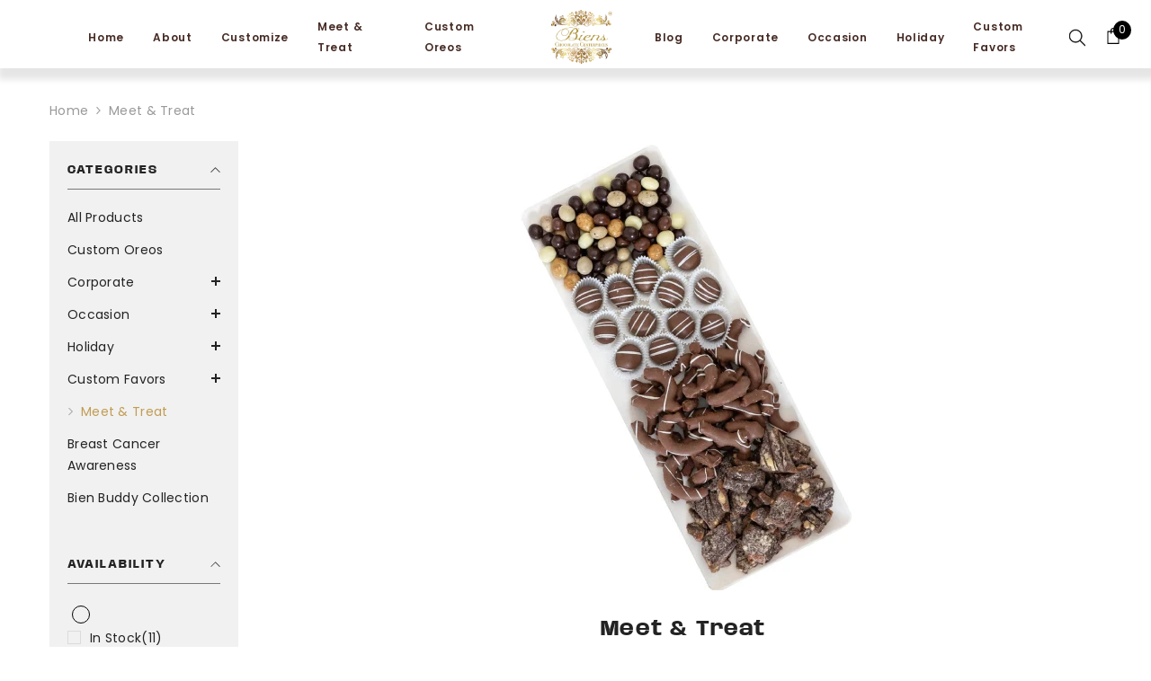

--- FILE ---
content_type: text/html; charset=utf-8
request_url: https://www.bienscc.com/collections/meet-treat-1
body_size: 66827
content:
<!doctype html><html class="no-js" lang="en">
    <head>
        <meta charset="utf-8">
        <meta http-equiv="X-UA-Compatible" content="IE=edge">
        <meta name="viewport" content="width=device-width,initial-scale=1">
        <meta name="theme-color" content="">
        <link rel="canonical" href="https://www.bienscc.com/collections/meet-treat-1">
        <link rel="canonical" href="https://www.bienscc.com/collections/meet-treat-1" canonical-shop-url="https://www.bienscc.com/"><link rel="shortcut icon" href="//www.bienscc.com/cdn/shop/files/large-logo_300_32x32.png?v=1688572780" type="image/png"><link rel="preconnect" href="https://cdn.shopify.com" crossorigin>
        <title>Meet &amp; Treat  &ndash; Biens Chocolate Centerpieces</title><meta name="description" content="Elevate Meetings with our &#39;Meet &amp;amp; Treat&#39; Boxes! Introducing sustainably packaged gourmet dessert and fruit trays, perfect for corporate gatherings. Delight in decadent desserts and fresh fruits, curated for a delightful snacking experience. Elevate your office cafeteria offerings and impress clients with delectable">

<meta property="og:site_name" content="Biens Chocolate Centerpieces">
<meta property="og:url" content="https://www.bienscc.com/collections/meet-treat-1">
<meta property="og:title" content="Meet &amp; Treat">
<meta property="og:type" content="product.group">
<meta property="og:description" content="Elevate Meetings with our &#39;Meet &amp;amp; Treat&#39; Boxes! Introducing sustainably packaged gourmet dessert and fruit trays, perfect for corporate gatherings. Delight in decadent desserts and fresh fruits, curated for a delightful snacking experience. Elevate your office cafeteria offerings and impress clients with delectable"><meta property="og:image" content="http://www.bienscc.com/cdn/shop/collections/OpenTrays-1v220.webp?v=1710360247">
  <meta property="og:image:secure_url" content="https://www.bienscc.com/cdn/shop/collections/OpenTrays-1v220.webp?v=1710360247">
  <meta property="og:image:width" content="403">
  <meta property="og:image:height" content="500"><meta name="twitter:card" content="summary_large_image">
<meta name="twitter:title" content="Meet &amp; Treat">
<meta name="twitter:description" content="Elevate Meetings with our &#39;Meet &amp;amp; Treat&#39; Boxes! Introducing sustainably packaged gourmet dessert and fruit trays, perfect for corporate gatherings. Delight in decadent desserts and fresh fruits, curated for a delightful snacking experience. Elevate your office cafeteria offerings and impress clients with delectable">

        <script>window.performance && window.performance.mark && window.performance.mark('shopify.content_for_header.start');</script><meta name="google-site-verification" content="juNLnDJayaggZwNDdQ7IT8k28_svbpZVRpnZWGIINI4">
<meta name="facebook-domain-verification" content="jcr4a19g0jo3ysq4uuflhuhgon2c6g">
<meta name="facebook-domain-verification" content="tji4vv19lj6shet224s35864v4c0a6">
<meta id="shopify-digital-wallet" name="shopify-digital-wallet" content="/34519777417/digital_wallets/dialog">
<meta name="shopify-checkout-api-token" content="185855c59f2f374c58c4ab51396abf58">
<meta id="in-context-paypal-metadata" data-shop-id="34519777417" data-venmo-supported="false" data-environment="production" data-locale="en_US" data-paypal-v4="true" data-currency="USD">
<link rel="alternate" type="application/atom+xml" title="Feed" href="/collections/meet-treat-1.atom" />
<link rel="alternate" type="application/json+oembed" href="https://www.bienscc.com/collections/meet-treat-1.oembed">
<script async="async" src="/checkouts/internal/preloads.js?locale=en-US"></script>
<link rel="preconnect" href="https://shop.app" crossorigin="anonymous">
<script async="async" src="https://shop.app/checkouts/internal/preloads.js?locale=en-US&shop_id=34519777417" crossorigin="anonymous"></script>
<script id="shopify-features" type="application/json">{"accessToken":"185855c59f2f374c58c4ab51396abf58","betas":["rich-media-storefront-analytics"],"domain":"www.bienscc.com","predictiveSearch":true,"shopId":34519777417,"locale":"en"}</script>
<script>var Shopify = Shopify || {};
Shopify.shop = "biens-chocolate-centerpieces.myshopify.com";
Shopify.locale = "en";
Shopify.currency = {"active":"USD","rate":"1.0"};
Shopify.country = "US";
Shopify.theme = {"name":"Biens-chocolate-centerpieces-theme","id":134288507041,"schema_name":"Ella","schema_version":"6.5.3","theme_store_id":null,"role":"main"};
Shopify.theme.handle = "null";
Shopify.theme.style = {"id":null,"handle":null};
Shopify.cdnHost = "www.bienscc.com/cdn";
Shopify.routes = Shopify.routes || {};
Shopify.routes.root = "/";</script>
<script type="module">!function(o){(o.Shopify=o.Shopify||{}).modules=!0}(window);</script>
<script>!function(o){function n(){var o=[];function n(){o.push(Array.prototype.slice.apply(arguments))}return n.q=o,n}var t=o.Shopify=o.Shopify||{};t.loadFeatures=n(),t.autoloadFeatures=n()}(window);</script>
<script>
  window.ShopifyPay = window.ShopifyPay || {};
  window.ShopifyPay.apiHost = "shop.app\/pay";
  window.ShopifyPay.redirectState = null;
</script>
<script id="shop-js-analytics" type="application/json">{"pageType":"collection"}</script>
<script defer="defer" async type="module" src="//www.bienscc.com/cdn/shopifycloud/shop-js/modules/v2/client.init-shop-cart-sync_C5BV16lS.en.esm.js"></script>
<script defer="defer" async type="module" src="//www.bienscc.com/cdn/shopifycloud/shop-js/modules/v2/chunk.common_CygWptCX.esm.js"></script>
<script type="module">
  await import("//www.bienscc.com/cdn/shopifycloud/shop-js/modules/v2/client.init-shop-cart-sync_C5BV16lS.en.esm.js");
await import("//www.bienscc.com/cdn/shopifycloud/shop-js/modules/v2/chunk.common_CygWptCX.esm.js");

  window.Shopify.SignInWithShop?.initShopCartSync?.({"fedCMEnabled":true,"windoidEnabled":true});

</script>
<script>
  window.Shopify = window.Shopify || {};
  if (!window.Shopify.featureAssets) window.Shopify.featureAssets = {};
  window.Shopify.featureAssets['shop-js'] = {"shop-cart-sync":["modules/v2/client.shop-cart-sync_ZFArdW7E.en.esm.js","modules/v2/chunk.common_CygWptCX.esm.js"],"init-fed-cm":["modules/v2/client.init-fed-cm_CmiC4vf6.en.esm.js","modules/v2/chunk.common_CygWptCX.esm.js"],"shop-button":["modules/v2/client.shop-button_tlx5R9nI.en.esm.js","modules/v2/chunk.common_CygWptCX.esm.js"],"shop-cash-offers":["modules/v2/client.shop-cash-offers_DOA2yAJr.en.esm.js","modules/v2/chunk.common_CygWptCX.esm.js","modules/v2/chunk.modal_D71HUcav.esm.js"],"init-windoid":["modules/v2/client.init-windoid_sURxWdc1.en.esm.js","modules/v2/chunk.common_CygWptCX.esm.js"],"shop-toast-manager":["modules/v2/client.shop-toast-manager_ClPi3nE9.en.esm.js","modules/v2/chunk.common_CygWptCX.esm.js"],"init-shop-email-lookup-coordinator":["modules/v2/client.init-shop-email-lookup-coordinator_B8hsDcYM.en.esm.js","modules/v2/chunk.common_CygWptCX.esm.js"],"init-shop-cart-sync":["modules/v2/client.init-shop-cart-sync_C5BV16lS.en.esm.js","modules/v2/chunk.common_CygWptCX.esm.js"],"avatar":["modules/v2/client.avatar_BTnouDA3.en.esm.js"],"pay-button":["modules/v2/client.pay-button_FdsNuTd3.en.esm.js","modules/v2/chunk.common_CygWptCX.esm.js"],"init-customer-accounts":["modules/v2/client.init-customer-accounts_DxDtT_ad.en.esm.js","modules/v2/client.shop-login-button_C5VAVYt1.en.esm.js","modules/v2/chunk.common_CygWptCX.esm.js","modules/v2/chunk.modal_D71HUcav.esm.js"],"init-shop-for-new-customer-accounts":["modules/v2/client.init-shop-for-new-customer-accounts_ChsxoAhi.en.esm.js","modules/v2/client.shop-login-button_C5VAVYt1.en.esm.js","modules/v2/chunk.common_CygWptCX.esm.js","modules/v2/chunk.modal_D71HUcav.esm.js"],"shop-login-button":["modules/v2/client.shop-login-button_C5VAVYt1.en.esm.js","modules/v2/chunk.common_CygWptCX.esm.js","modules/v2/chunk.modal_D71HUcav.esm.js"],"init-customer-accounts-sign-up":["modules/v2/client.init-customer-accounts-sign-up_CPSyQ0Tj.en.esm.js","modules/v2/client.shop-login-button_C5VAVYt1.en.esm.js","modules/v2/chunk.common_CygWptCX.esm.js","modules/v2/chunk.modal_D71HUcav.esm.js"],"shop-follow-button":["modules/v2/client.shop-follow-button_Cva4Ekp9.en.esm.js","modules/v2/chunk.common_CygWptCX.esm.js","modules/v2/chunk.modal_D71HUcav.esm.js"],"checkout-modal":["modules/v2/client.checkout-modal_BPM8l0SH.en.esm.js","modules/v2/chunk.common_CygWptCX.esm.js","modules/v2/chunk.modal_D71HUcav.esm.js"],"lead-capture":["modules/v2/client.lead-capture_Bi8yE_yS.en.esm.js","modules/v2/chunk.common_CygWptCX.esm.js","modules/v2/chunk.modal_D71HUcav.esm.js"],"shop-login":["modules/v2/client.shop-login_D6lNrXab.en.esm.js","modules/v2/chunk.common_CygWptCX.esm.js","modules/v2/chunk.modal_D71HUcav.esm.js"],"payment-terms":["modules/v2/client.payment-terms_CZxnsJam.en.esm.js","modules/v2/chunk.common_CygWptCX.esm.js","modules/v2/chunk.modal_D71HUcav.esm.js"]};
</script>
<script>(function() {
  var isLoaded = false;
  function asyncLoad() {
    if (isLoaded) return;
    isLoaded = true;
    var urls = ["\/\/www.powr.io\/powr.js?powr-token=biens-chocolate-centerpieces.myshopify.com\u0026external-type=shopify\u0026shop=biens-chocolate-centerpieces.myshopify.com","https:\/\/rec.autocommerce.io\/recommender_javascript?shop=biens-chocolate-centerpieces.myshopify.com","https:\/\/thanhbtapp.com\/delivery-calendar\/delivery-calendar.js?shop=biens-chocolate-centerpieces.myshopify.com\u0026shop=biens-chocolate-centerpieces.myshopify.com","\/\/cdn.shopify.com\/proxy\/458a8154477655ba63a59bfa2f498a672f3526232bf90e09097b0aeed05acc4e\/api.goaffpro.com\/loader.js?shop=biens-chocolate-centerpieces.myshopify.com\u0026sp-cache-control=cHVibGljLCBtYXgtYWdlPTkwMA"];
    for (var i = 0; i < urls.length; i++) {
      var s = document.createElement('script');
      s.type = 'text/javascript';
      s.async = true;
      s.src = urls[i];
      var x = document.getElementsByTagName('script')[0];
      x.parentNode.insertBefore(s, x);
    }
  };
  if(window.attachEvent) {
    window.attachEvent('onload', asyncLoad);
  } else {
    window.addEventListener('load', asyncLoad, false);
  }
})();</script>
<script id="__st">var __st={"a":34519777417,"offset":-18000,"reqid":"05b69a0c-8a7b-404d-83fe-efacbc7c544f-1768819109","pageurl":"www.bienscc.com\/collections\/meet-treat-1","u":"82aa200daa70","p":"collection","rtyp":"collection","rid":299979636897};</script>
<script>window.ShopifyPaypalV4VisibilityTracking = true;</script>
<script id="captcha-bootstrap">!function(){'use strict';const t='contact',e='account',n='new_comment',o=[[t,t],['blogs',n],['comments',n],[t,'customer']],c=[[e,'customer_login'],[e,'guest_login'],[e,'recover_customer_password'],[e,'create_customer']],r=t=>t.map((([t,e])=>`form[action*='/${t}']:not([data-nocaptcha='true']) input[name='form_type'][value='${e}']`)).join(','),a=t=>()=>t?[...document.querySelectorAll(t)].map((t=>t.form)):[];function s(){const t=[...o],e=r(t);return a(e)}const i='password',u='form_key',d=['recaptcha-v3-token','g-recaptcha-response','h-captcha-response',i],f=()=>{try{return window.sessionStorage}catch{return}},m='__shopify_v',_=t=>t.elements[u];function p(t,e,n=!1){try{const o=window.sessionStorage,c=JSON.parse(o.getItem(e)),{data:r}=function(t){const{data:e,action:n}=t;return t[m]||n?{data:e,action:n}:{data:t,action:n}}(c);for(const[e,n]of Object.entries(r))t.elements[e]&&(t.elements[e].value=n);n&&o.removeItem(e)}catch(o){console.error('form repopulation failed',{error:o})}}const l='form_type',E='cptcha';function T(t){t.dataset[E]=!0}const w=window,h=w.document,L='Shopify',v='ce_forms',y='captcha';let A=!1;((t,e)=>{const n=(g='f06e6c50-85a8-45c8-87d0-21a2b65856fe',I='https://cdn.shopify.com/shopifycloud/storefront-forms-hcaptcha/ce_storefront_forms_captcha_hcaptcha.v1.5.2.iife.js',D={infoText:'Protected by hCaptcha',privacyText:'Privacy',termsText:'Terms'},(t,e,n)=>{const o=w[L][v],c=o.bindForm;if(c)return c(t,g,e,D).then(n);var r;o.q.push([[t,g,e,D],n]),r=I,A||(h.body.append(Object.assign(h.createElement('script'),{id:'captcha-provider',async:!0,src:r})),A=!0)});var g,I,D;w[L]=w[L]||{},w[L][v]=w[L][v]||{},w[L][v].q=[],w[L][y]=w[L][y]||{},w[L][y].protect=function(t,e){n(t,void 0,e),T(t)},Object.freeze(w[L][y]),function(t,e,n,w,h,L){const[v,y,A,g]=function(t,e,n){const i=e?o:[],u=t?c:[],d=[...i,...u],f=r(d),m=r(i),_=r(d.filter((([t,e])=>n.includes(e))));return[a(f),a(m),a(_),s()]}(w,h,L),I=t=>{const e=t.target;return e instanceof HTMLFormElement?e:e&&e.form},D=t=>v().includes(t);t.addEventListener('submit',(t=>{const e=I(t);if(!e)return;const n=D(e)&&!e.dataset.hcaptchaBound&&!e.dataset.recaptchaBound,o=_(e),c=g().includes(e)&&(!o||!o.value);(n||c)&&t.preventDefault(),c&&!n&&(function(t){try{if(!f())return;!function(t){const e=f();if(!e)return;const n=_(t);if(!n)return;const o=n.value;o&&e.removeItem(o)}(t);const e=Array.from(Array(32),(()=>Math.random().toString(36)[2])).join('');!function(t,e){_(t)||t.append(Object.assign(document.createElement('input'),{type:'hidden',name:u})),t.elements[u].value=e}(t,e),function(t,e){const n=f();if(!n)return;const o=[...t.querySelectorAll(`input[type='${i}']`)].map((({name:t})=>t)),c=[...d,...o],r={};for(const[a,s]of new FormData(t).entries())c.includes(a)||(r[a]=s);n.setItem(e,JSON.stringify({[m]:1,action:t.action,data:r}))}(t,e)}catch(e){console.error('failed to persist form',e)}}(e),e.submit())}));const S=(t,e)=>{t&&!t.dataset[E]&&(n(t,e.some((e=>e===t))),T(t))};for(const o of['focusin','change'])t.addEventListener(o,(t=>{const e=I(t);D(e)&&S(e,y())}));const B=e.get('form_key'),M=e.get(l),P=B&&M;t.addEventListener('DOMContentLoaded',(()=>{const t=y();if(P)for(const e of t)e.elements[l].value===M&&p(e,B);[...new Set([...A(),...v().filter((t=>'true'===t.dataset.shopifyCaptcha))])].forEach((e=>S(e,t)))}))}(h,new URLSearchParams(w.location.search),n,t,e,['guest_login'])})(!0,!0)}();</script>
<script integrity="sha256-4kQ18oKyAcykRKYeNunJcIwy7WH5gtpwJnB7kiuLZ1E=" data-source-attribution="shopify.loadfeatures" defer="defer" src="//www.bienscc.com/cdn/shopifycloud/storefront/assets/storefront/load_feature-a0a9edcb.js" crossorigin="anonymous"></script>
<script crossorigin="anonymous" defer="defer" src="//www.bienscc.com/cdn/shopifycloud/storefront/assets/shopify_pay/storefront-65b4c6d7.js?v=20250812"></script>
<script data-source-attribution="shopify.dynamic_checkout.dynamic.init">var Shopify=Shopify||{};Shopify.PaymentButton=Shopify.PaymentButton||{isStorefrontPortableWallets:!0,init:function(){window.Shopify.PaymentButton.init=function(){};var t=document.createElement("script");t.src="https://www.bienscc.com/cdn/shopifycloud/portable-wallets/latest/portable-wallets.en.js",t.type="module",document.head.appendChild(t)}};
</script>
<script data-source-attribution="shopify.dynamic_checkout.buyer_consent">
  function portableWalletsHideBuyerConsent(e){var t=document.getElementById("shopify-buyer-consent"),n=document.getElementById("shopify-subscription-policy-button");t&&n&&(t.classList.add("hidden"),t.setAttribute("aria-hidden","true"),n.removeEventListener("click",e))}function portableWalletsShowBuyerConsent(e){var t=document.getElementById("shopify-buyer-consent"),n=document.getElementById("shopify-subscription-policy-button");t&&n&&(t.classList.remove("hidden"),t.removeAttribute("aria-hidden"),n.addEventListener("click",e))}window.Shopify?.PaymentButton&&(window.Shopify.PaymentButton.hideBuyerConsent=portableWalletsHideBuyerConsent,window.Shopify.PaymentButton.showBuyerConsent=portableWalletsShowBuyerConsent);
</script>
<script data-source-attribution="shopify.dynamic_checkout.cart.bootstrap">document.addEventListener("DOMContentLoaded",(function(){function t(){return document.querySelector("shopify-accelerated-checkout-cart, shopify-accelerated-checkout")}if(t())Shopify.PaymentButton.init();else{new MutationObserver((function(e,n){t()&&(Shopify.PaymentButton.init(),n.disconnect())})).observe(document.body,{childList:!0,subtree:!0})}}));
</script>
<link id="shopify-accelerated-checkout-styles" rel="stylesheet" media="screen" href="https://www.bienscc.com/cdn/shopifycloud/portable-wallets/latest/accelerated-checkout-backwards-compat.css" crossorigin="anonymous">
<style id="shopify-accelerated-checkout-cart">
        #shopify-buyer-consent {
  margin-top: 1em;
  display: inline-block;
  width: 100%;
}

#shopify-buyer-consent.hidden {
  display: none;
}

#shopify-subscription-policy-button {
  background: none;
  border: none;
  padding: 0;
  text-decoration: underline;
  font-size: inherit;
  cursor: pointer;
}

#shopify-subscription-policy-button::before {
  box-shadow: none;
}

      </style>
<script id="sections-script" data-sections="header-navigation-plain,header-mobile,header-navigation-basic" defer="defer" src="//www.bienscc.com/cdn/shop/t/24/compiled_assets/scripts.js?4568"></script>
<script>window.performance && window.performance.mark && window.performance.mark('shopify.content_for_header.end');</script>
        <style>@import url('https://fonts.googleapis.com/css?family=Poppins:300,300i,400,400i,500,500i,600,600i,700,700i,800,800i&display=swap');
                @import url('https://fonts.googleapis.com/css?family=Base+Neue:300,300i,400,400i,500,500i,600,600i,700,700i,800,800i&display=swap');
                    :root {
        --font-family-1: Poppins;
        --font-family-2: Base Neue;

        /* Settings Body */--font-body-family: Poppins;--font-body-size: 14px;--font-body-weight: 400;--body-line-height: 24px;--body-letter-spacing: .02em;

        /* Settings Heading */--font-heading-family: Base Neue;--font-heading-size: 16px;--font-heading-weight: 700;--font-heading-style: normal;--heading-line-height: 24px;--heading-letter-spacing: .05em;--heading-text-transform: uppercase;--heading-border-height: 2px;

        /* Menu Lv1 */--font-menu-lv1-family: Poppins;--font-menu-lv1-size: 14px;--font-menu-lv1-weight: 700;--menu-lv1-line-height: 22px;--menu-lv1-letter-spacing: .05em;--menu-lv1-text-transform: uppercase;

        /* Menu Lv2 */--font-menu-lv2-family: Poppins;--font-menu-lv2-size: 12px;--font-menu-lv2-weight: 400;--menu-lv2-line-height: 22px;--menu-lv2-letter-spacing: .02em;--menu-lv2-text-transform: capitalize;

        /* Menu Lv3 */--font-menu-lv3-family: Poppins;--font-menu-lv3-size: 12px;--font-menu-lv3-weight: 400;--menu-lv3-line-height: 22px;--menu-lv3-letter-spacing: .02em;--menu-lv3-text-transform: capitalize;

        /* Mega Menu Lv2 */--font-mega-menu-lv2-family: Poppins;--font-mega-menu-lv2-size: 12px;--font-mega-menu-lv2-weight: 600;--font-mega-menu-lv2-style: normal;--mega-menu-lv2-line-height: 22px;--mega-menu-lv2-letter-spacing: .02em;--mega-menu-lv2-text-transform: uppercase;

        /* Mega Menu Lv3 */--font-mega-menu-lv3-family: Poppins;--font-mega-menu-lv3-size: 12px;--font-mega-menu-lv3-weight: 400;--mega-menu-lv3-line-height: 22px;--mega-menu-lv3-letter-spacing: .02em;--mega-menu-lv3-text-transform: capitalize;

        /* Product Card Title */--product-title-font: Poppins;--product-title-font-size : 12px;--product-title-font-weight : 400;--product-title-line-height: 22px;--product-title-letter-spacing: .02em;--product-title-line-text : 2;--product-title-text-transform : capitalize;--product-title-margin-bottom: 10px;

        /* Product Card Vendor */--product-vendor-font: Poppins;--product-vendor-font-size : 12px;--product-vendor-font-weight : 400;--product-vendor-font-style : normal;--product-vendor-line-height: 22px;--product-vendor-letter-spacing: .02em;--product-vendor-text-transform : uppercase;--product-vendor-margin-bottom: 0px;--product-vendor-margin-top: 0px;

        /* Product Card Price */--product-price-font: Poppins;--product-price-font-size : 14px;--product-price-font-weight : 600;--product-price-line-height: 22px;--product-price-letter-spacing: .02em;--product-price-margin-top: 0px;--product-price-margin-bottom: 13px;

        /* Product Card Badge */--badge-font: Poppins;--badge-font-size : 12px;--badge-font-weight : 400;--badge-text-transform : capitalize;--badge-letter-spacing: .02em;--badge-line-height: 20px;--badge-border-radius: 0px;--badge-padding-top: 0px;--badge-padding-bottom: 0px;--badge-padding-left-right: 8px;--badge-postion-top: 0px;--badge-postion-left-right: 0px;

        /* Product Quickview */
        --product-quickview-font-size : 12px; --product-quickview-line-height: 23px; --product-quickview-border-radius: 1px; --product-quickview-padding-top: 0px; --product-quickview-padding-bottom: 0px; --product-quickview-padding-left-right: 7px; --product-quickview-sold-out-product: #e95144;--product-quickview-box-shadow: none;/* Blog Card Tile */--blog-title-font: Base Neue;--blog-title-font-size : 20px; --blog-title-font-weight : 700; --blog-title-line-height: 29px; --blog-title-letter-spacing: .09em; --blog-title-text-transform : uppercase;

        /* Blog Card Info (Date, Author) */--blog-info-font: Poppins;--blog-info-font-size : 14px; --blog-info-font-weight : 400; --blog-info-line-height: 20px; --blog-info-letter-spacing: .02em; --blog-info-text-transform : uppercase;

        /* Button 1 */--btn-1-font-family: Poppins;--btn-1-font-size: 14px; --btn-1-font-weight: 700; --btn-1-text-transform: uppercase; --btn-1-line-height: 22px; --btn-1-letter-spacing: .05em; --btn-1-text-align: center; --btn-1-border-radius: 0px; --btn-1-border-width: 1px; --btn-1-border-style: solid; --btn-1-padding-top: 10px; --btn-1-padding-bottom: 10px; --btn-1-horizontal-length: 0px; --btn-1-vertical-length: 0px; --btn-1-blur-radius: 0px; --btn-1-spread: 0px;
        --btn-1-all-bg-opacity-hover: rgba(0, 0, 0, 0.5);--btn-1-inset: ;/* Button 2 */--btn-2-font-family: Base Neue;--btn-2-font-size: 18px; --btn-2-font-weight: 700; --btn-2-text-transform: uppercase; --btn-2-line-height: 23px; --btn-2-letter-spacing: .05em; --btn-2-text-align: right; --btn-2-border-radius: 6px; --btn-2-border-width: 1px; --btn-2-border-style: solid; --btn-2-padding-top: 20px; --btn-2-padding-bottom: 20px; --btn-2-horizontal-length: 4px; --btn-2-vertical-length: 4px; --btn-2-blur-radius: 7px; --btn-2-spread: 0px;
        --btn-2-all-bg-opacity: rgba(25, 145, 226, 0.5);--btn-2-all-bg-opacity-hover: rgba(0, 0, 0, 0.5);--btn-2-inset: ;/* Button 3 */--btn-3-font-family: Poppins;--btn-3-font-size: 14px; --btn-3-font-weight: 700; --btn-3-text-transform: uppercase; --btn-3-line-height: 22px; --btn-3-letter-spacing: .05em; --btn-3-text-align: center; --btn-3-border-radius: 0px; --btn-3-border-width: 1px; --btn-3-border-style: solid; --btn-3-padding-top: 10px; --btn-3-padding-bottom: 10px; --btn-3-horizontal-length: 0px; --btn-3-vertical-length: 0px; --btn-3-blur-radius: 0px; --btn-3-spread: 0px;
        --btn-3-all-bg-opacity: rgba(0, 0, 0, 0.1);--btn-3-all-bg-opacity-hover: rgba(0, 0, 0, 0.1);--btn-3-inset: ;/* Footer Heading */--footer-heading-font-family: Poppins;--footer-heading-font-size : 15px; --footer-heading-font-weight : 600; --footer-heading-line-height : 22px; --footer-heading-letter-spacing : .05em; --footer-heading-text-transform : uppercase;

        /* Footer Link */--footer-link-font-family: Poppins;--footer-link-font-size : 12px; --footer-link-font-weight : ; --footer-link-line-height : 28px; --footer-link-letter-spacing : .02em; --footer-link-text-transform : capitalize;

        /* Page Title */--font-page-title-family: Poppins;--font-page-title-size: 20px; --font-page-title-weight: 700; --font-page-title-style: normal; --page-title-line-height: 20px; --page-title-letter-spacing: .05em; --page-title-text-transform: uppercase;

        /* Font Product Tab Title */
        --font-tab-type-1: Poppins; --font-tab-type-2: Base Neue;

        /* Text Size */
        --text-size-font-size : 10px; --text-size-font-weight : 400; --text-size-line-height : 22px; --text-size-letter-spacing : 0; --text-size-text-transform : uppercase; --text-size-color : #787878;

        /* Font Weight */
        --font-weight-normal: 400; --font-weight-medium: 500; --font-weight-semibold: 600; --font-weight-bold: 700; --font-weight-bolder: 800; --font-weight-black: 900;

        /* Radio Button */
        --form-label-checkbox-before-bg: #fff; --form-label-checkbox-before-border: #cecece; --form-label-checkbox-before-bg-checked: #000;

        /* Conatiner */
        --body-custom-width-container: 1600px;

        /* Layout Boxed */
        --color-background-layout-boxed: #f8f8f8;/* Arrow */
        --position-horizontal-slick-arrow: 0;

        /* General Color*/
        --color-text: #232323; --color-text2: #969696; --color-global: #232323; --color-white: #FFFFFF; --color-grey: #868686; --color-black: #202020; --color-base-text-rgb: 35, 35, 35; --color-base-text2-rgb: 150, 150, 150; --color-background: #ffffff; --color-background-rgb: 255, 255, 255; --color-background-overylay: rgba(255, 255, 255, 0.9); --color-base-accent-text: ; --color-base-accent-1: ; --color-base-accent-2: ; --color-link: #232323; --color-link-hover: #c29c53; --color-error: #D93333; --color-error-bg: #FCEEEE; --color-success: #5A5A5A; --color-success-bg: #DFF0D8; --color-info: #202020; --color-info-bg: #FFF2DD; --color-link-underline: rgba(35, 35, 35, 0.5); --color-breadcrumb: #999999; --colors-breadcrumb-hover: #232323;--colors-breadcrumb-active: #999999; --border-global: #e6e6e6; --bg-global: #fafafa; --bg-planceholder: #fafafa; --color-warning: #fff; --bg-warning: #e0b252; --color-background-10 : #e9e9e9; --color-background-20 : #d3d3d3; --color-background-30 : #bdbdbd; --color-background-50 : #919191; --color-background-global : #919191;

        /* Arrow Color */
        --arrow-color: #FFFFFF; --arrow-background-color: #c29c53; --arrow-border-color: #ccc;--arrow-color-hover: #323232;--arrow-background-color-hover: #f8f8f8;--arrow-border-color-hover: #f8f8f8;--arrow-width: 35px;--arrow-height: 35px;--arrow-size: px;--arrow-size-icon: 17px;--arrow-border-radius: 50%;--arrow-border-width: 1px;--arrow-width-half: -17px;

        /* Pagination Color */
        --pagination-item-color: #c29c53; --pagination-item-color-active: #c29c53; --pagination-item-bg-color: #fff;--pagination-item-bg-color-active: #fff;--pagination-item-border-color: #fff;--pagination-item-border-color-active: #ffffff;--pagination-arrow-color: #3c3c3c;--pagination-arrow-color-active: #3c3c3c;--pagination-arrow-bg-color: #fff;--pagination-arrow-bg-color-active: #fff;--pagination-arrow-border-color: #fff;--pagination-arrow-border-color-active: #fff;

        /* Dots Color */
        --dots-color: transparent;--dots-border-color: #323232;--dots-color-active: #c29c53;--dots-border-color-active: #c29c53;--dots-style2-background-opacity: #00000050;--dots-width: 12px;--dots-height: 12px;

        /* Button Color */
        --btn-1-color: #FFFFFF;--btn-1-bg: #232323;--btn-1-border: #232323;--btn-1-color-hover: #FFFFFF;--btn-1-bg-hover: #c29c53;--btn-1-border-hover: #c29c53;
        --btn-2-color: #232323;--btn-2-bg: #FFFFFF;--btn-2-border: #727272;--btn-2-color-hover: #FFFFFF;--btn-2-bg-hover: #c29c53;--btn-2-border-hover: #c29c53;
        --btn-3-color: #FFFFFF;--btn-3-bg: #e9514b;--btn-3-border: #e9514b;--btn-3-color-hover: #ffffff;--btn-3-bg-hover: #e9514b;--btn-3-border-hover: #e9514b;
        --anchor-transition: all ease .3s;--bg-white: #ffffff;--bg-black: #000000;--bg-grey: #808080;--icon: var(--color-text);--text-cart: #3c3c3c;--duration-short: 100ms;--duration-default: 350ms;--duration-long: 500ms;--form-input-bg: #ffffff;--form-input-border: #c7c7c7;--form-input-color: #232323;--form-input-placeholder: #868686;--form-label: #232323;

        --new-badge-color: #232323;--new-badge-bg: #FFFFFF;--sale-badge-color: #ffffff;--sale-badge-bg: #e95144;--sold-out-badge-color: #ffffff;--sold-out-badge-bg: #c1c1c1;--custom-badge-color: #ffffff;--custom-badge-bg: #ffbb49;--bundle-badge-color: #ffffff;--bundle-badge-bg: #232323;
        
        --product-title-color : #232323;--product-title-color-hover : #232323;--product-vendor-color : #969696;--product-price-color : #c29c53;--product-sale-price-color : #232323;--product-compare-price-color : #969696;--product-review-full-color : #c29c53;--product-review-empty-color : #A4A4A4;

        --product-swatch-border : #cbcbcb;--product-swatch-border-active : #232323;--product-swatch-width : 40px;--product-swatch-height : 40px;--product-swatch-border-radius : 0px;--product-swatch-color-width : 40px;--product-swatch-color-height : 40px;--product-swatch-color-border-radius : 20px;

        --product-wishlist-color : #000000;--product-wishlist-bg : #ffffff;--product-wishlist-border : transparent;--product-wishlist-color-added : #ffffff;--product-wishlist-bg-added : #000000;--product-wishlist-border-added : transparent;--product-compare-color : #000000;--product-compare-bg : #FFFFFF;--product-compare-color-added : #D12442; --product-compare-bg-added : #FFFFFF; --product-hot-stock-text-color : #c29c53; --product-quick-view-color : #000000; --product-cart-image-fit : contain; --product-title-variant-font-size: 16px;--product-quick-view-bg : #FFFFFF;--product-quick-view-bg-above-button: rgba(255, 255, 255, 0.7);--product-quick-view-color-hover : #FFFFFF;--product-quick-view-bg-hover : #000000;--product-action-color : #232323;--product-action-bg : #ffffff;--product-action-border : #000000;--product-action-color-hover : #FFFFFF;--product-action-bg-hover : #232323;--product-action-border-hover : #232323;

        /* Multilevel Category Filter */
        --color-label-multiLevel-categories: #232323;--bg-label-multiLevel-categories: #fff;--color-button-multiLevel-categories: #fff;--bg-button-multiLevel-categories: #ff8b21;--border-button-multiLevel-categories: transparent;--hover-color-button-multiLevel-categories: #fff;--hover-bg-button-multiLevel-categories: #ff8b21;--cart-item-bg : #ffffff;--cart-item-border : #e8e8e8;--cart-item-border-width : 1px;--cart-item-border-style : solid;--w-product-swatch-custom: 30px;--h-product-swatch-custom: 30px;--w-product-swatch-custom-mb: 20px;--h-product-swatch-custom-mb: 20px;--font-size-product-swatch-more: 12px;--swatch-border : #cbcbcb;--swatch-border-active : #c29c53;

        --variant-size: #232323;--variant-size-border: #e7e7e7;--variant-size-bg: #ffffff;--variant-size-hover: #ffffff;--variant-size-border-hover: #232323;--variant-size-bg-hover: #232323;--variant-bg : #ffffff; --variant-color : #232323; --variant-bg-active : #ffffff; --variant-color-active : #232323;

        --fontsize-text-social: 12px;
        --page-content-distance: 64px;--sidebar-content-distance: 40px;--button-transition-ease: cubic-bezier(.25,.46,.45,.94);

        /* Loading Spinner Color */
        --spinner-top-color: #c29c53; --spinner-right-color: #4dd4c6; --spinner-bottom-color: #f00; --spinner-left-color: #f6f6f6;

        /* Product Card Marquee */
        --product-marquee-background-color: ;--product-marquee-text-color: #FFFFFF;--product-marquee-text-size: 14px;--product-marquee-text-mobile-size: 14px;--product-marquee-text-weight: 400;--product-marquee-text-transform: none;--product-marquee-text-style: italic;--product-marquee-speed: ; --product-marquee-line-height: calc(var(--product-marquee-text-mobile-size) * 1.5);
    }
</style>
        <link href="//www.bienscc.com/cdn/shop/t/24/assets/base.css?v=110349627047605356851707158785" rel="stylesheet" type="text/css" media="all" />
<link href="//www.bienscc.com/cdn/shop/t/24/assets/animated.css?v=85100867744973969481707158785" rel="stylesheet" type="text/css" media="all" />
<link href="//www.bienscc.com/cdn/shop/t/24/assets/component-card.css?v=165988649090035490751707158786" rel="stylesheet" type="text/css" media="all" />
<link href="//www.bienscc.com/cdn/shop/t/24/assets/component-loading-overlay.css?v=98393919969379515581707158788" rel="stylesheet" type="text/css" media="all" />
<link href="//www.bienscc.com/cdn/shop/t/24/assets/component-loading-banner.css?v=43539461848081260661707158788" rel="stylesheet" type="text/css" media="all" />
<link href="//www.bienscc.com/cdn/shop/t/24/assets/component-quick-cart.css?v=111677929301119732291707158789" rel="stylesheet" type="text/css" media="all" />
<link rel="stylesheet" href="//www.bienscc.com/cdn/shop/t/24/assets/vendor.css?v=164616260963476715651707158794" media="print" onload="this.media='all'">
<noscript><link href="//www.bienscc.com/cdn/shop/t/24/assets/vendor.css?v=164616260963476715651707158794" rel="stylesheet" type="text/css" media="all" /></noscript>



<link href="//www.bienscc.com/cdn/shop/t/24/assets/component-predictive-search.css?v=104537003445991516671707158789" rel="stylesheet" type="text/css" media="all" />
<link rel="stylesheet" href="//www.bienscc.com/cdn/shop/t/24/assets/component-product-form.css?v=140087122189431595481707158789" media="print" onload="this.media='all'">
	<link rel="stylesheet" href="//www.bienscc.com/cdn/shop/t/24/assets/component-review.css?v=100129706126506303331707158790" media="print" onload="this.media='all'">
	<link rel="stylesheet" href="//www.bienscc.com/cdn/shop/t/24/assets/component-price.css?v=139205013722916111901707158789" media="print" onload="this.media='all'">
	<link rel="stylesheet" href="//www.bienscc.com/cdn/shop/t/24/assets/component-badge.css?v=20633729062276667811707158786" media="print" onload="this.media='all'">
	<link rel="stylesheet" href="//www.bienscc.com/cdn/shop/t/24/assets/component-rte.css?v=74468535300400368301707158790" media="print" onload="this.media='all'">
	<link rel="stylesheet" href="//www.bienscc.com/cdn/shop/t/24/assets/component-share.css?v=38383599121620234941707158790" media="print" onload="this.media='all'"><link rel="stylesheet" href="//www.bienscc.com/cdn/shop/t/24/assets/component-newsletter.css?v=111617043413587308161707158789" media="print" onload="this.media='all'">
<link rel="stylesheet" href="//www.bienscc.com/cdn/shop/t/24/assets/component-slider.css?v=37888473738646685221707158790" media="print" onload="this.media='all'">
<link rel="stylesheet" href="//www.bienscc.com/cdn/shop/t/24/assets/component-list-social.css?v=102044711114163579551707158788" media="print" onload="this.media='all'"><noscript><link href="//www.bienscc.com/cdn/shop/t/24/assets/component-product-form.css?v=140087122189431595481707158789" rel="stylesheet" type="text/css" media="all" /></noscript>
	<noscript><link href="//www.bienscc.com/cdn/shop/t/24/assets/component-review.css?v=100129706126506303331707158790" rel="stylesheet" type="text/css" media="all" /></noscript>
	<noscript><link href="//www.bienscc.com/cdn/shop/t/24/assets/component-price.css?v=139205013722916111901707158789" rel="stylesheet" type="text/css" media="all" /></noscript>
	<noscript><link href="//www.bienscc.com/cdn/shop/t/24/assets/component-badge.css?v=20633729062276667811707158786" rel="stylesheet" type="text/css" media="all" /></noscript>
	<noscript><link href="//www.bienscc.com/cdn/shop/t/24/assets/component-rte.css?v=74468535300400368301707158790" rel="stylesheet" type="text/css" media="all" /></noscript>
	<noscript><link href="//www.bienscc.com/cdn/shop/t/24/assets/component-share.css?v=38383599121620234941707158790" rel="stylesheet" type="text/css" media="all" /></noscript><noscript><link href="//www.bienscc.com/cdn/shop/t/24/assets/component-newsletter.css?v=111617043413587308161707158789" rel="stylesheet" type="text/css" media="all" /></noscript>
<noscript><link href="//www.bienscc.com/cdn/shop/t/24/assets/component-slider.css?v=37888473738646685221707158790" rel="stylesheet" type="text/css" media="all" /></noscript>
<noscript><link href="//www.bienscc.com/cdn/shop/t/24/assets/component-list-social.css?v=102044711114163579551707158788" rel="stylesheet" type="text/css" media="all" /></noscript>

<style type="text/css">
	.nav-title-mobile {display: none;}.list-menu--disclosure{display: none;position: absolute;min-width: 100%;width: 22rem;background-color: var(--bg-white);box-shadow: 0 1px 4px 0 rgb(0 0 0 / 15%);padding: 5px 0 5px 20px;opacity: 0;visibility: visible;pointer-events: none;transition: opacity var(--duration-default) ease, transform var(--duration-default) ease;}.list-menu--disclosure-2{margin-left: calc(100% - 15px);z-index: 2;top: -5px;}.list-menu--disclosure:focus {outline: none;}.list-menu--disclosure.localization-selector {max-height: 18rem;overflow: auto;width: 10rem;padding: 0.5rem;}.js menu-drawer > details > summary::before, .js menu-drawer > details[open]:not(.menu-opening) > summary::before {content: '';position: absolute;cursor: default;width: 100%;height: calc(100vh - 100%);height: calc(var(--viewport-height, 100vh) - (var(--header-bottom-position, 100%)));top: 100%;left: 0;background: var(--color-foreground-50);opacity: 0;visibility: hidden;z-index: 2;transition: opacity var(--duration-default) ease,visibility var(--duration-default) ease;}menu-drawer > details[open] > summary::before {visibility: visible;opacity: 1;}.menu-drawer {position: absolute;transform: translateX(-100%);visibility: hidden;z-index: 3;left: 0;top: 100%;width: 100%;max-width: calc(100vw - 4rem);padding: 0;border: 0.1rem solid var(--color-background-10);border-left: 0;border-bottom: 0;background-color: var(--bg-white);overflow-x: hidden;}.js .menu-drawer {height: calc(100vh - 100%);height: calc(var(--viewport-height, 100vh) - (var(--header-bottom-position, 100%)));}.js details[open] > .menu-drawer, .js details[open] > .menu-drawer__submenu {transition: transform var(--duration-default) ease, visibility var(--duration-default) ease;}.no-js details[open] > .menu-drawer, .js details[open].menu-opening > .menu-drawer, details[open].menu-opening > .menu-drawer__submenu {transform: translateX(0);visibility: visible;}@media screen and (min-width: 750px) {.menu-drawer {width: 40rem;}.no-js .menu-drawer {height: auto;}}.menu-drawer__inner-container {position: relative;height: 100%;}.menu-drawer__navigation-container {display: grid;grid-template-rows: 1fr auto;align-content: space-between;overflow-y: auto;height: 100%;}.menu-drawer__navigation {padding: 0 0 5.6rem 0;}.menu-drawer__inner-submenu {height: 100%;overflow-x: hidden;overflow-y: auto;}.no-js .menu-drawer__navigation {padding: 0;}.js .menu-drawer__menu li {width: 100%;border-bottom: 1px solid #e6e6e6;overflow: hidden;}.menu-drawer__menu-item{line-height: var(--body-line-height);letter-spacing: var(--body-letter-spacing);padding: 10px 20px 10px 15px;cursor: pointer;display: flex;align-items: center;justify-content: space-between;}.menu-drawer__menu-item .label{display: inline-block;vertical-align: middle;font-size: calc(var(--font-body-size) - 4px);font-weight: var(--font-weight-normal);letter-spacing: var(--body-letter-spacing);height: 20px;line-height: 20px;margin: 0 0 0 10px;padding: 0 5px;text-transform: uppercase;text-align: center;position: relative;}.menu-drawer__menu-item .label:before{content: "";position: absolute;border: 5px solid transparent;top: 50%;left: -9px;transform: translateY(-50%);}.menu-drawer__menu-item > .icon{width: 24px;height: 24px;margin: 0 10px 0 0;}.menu-drawer__menu-item > .symbol {position: absolute;right: 20px;top: 50%;transform: translateY(-50%);display: flex;align-items: center;justify-content: center;font-size: 0;pointer-events: none;}.menu-drawer__menu-item > .symbol .icon{width: 14px;height: 14px;opacity: .6;}.menu-mobile-icon .menu-drawer__menu-item{justify-content: flex-start;}.no-js .menu-drawer .menu-drawer__menu-item > .symbol {display: none;}.js .menu-drawer__submenu {position: absolute;top: 0;width: 100%;bottom: 0;left: 0;background-color: var(--bg-white);z-index: 1;transform: translateX(100%);visibility: hidden;}.js .menu-drawer__submenu .menu-drawer__submenu {overflow-y: auto;}.menu-drawer__close-button {display: block;width: 100%;padding: 10px 15px;background-color: transparent;border: none;background: #f6f8f9;position: relative;}.menu-drawer__close-button .symbol{position: absolute;top: auto;left: 20px;width: auto;height: 22px;z-index: 10;display: flex;align-items: center;justify-content: center;font-size: 0;pointer-events: none;}.menu-drawer__close-button .icon {display: inline-block;vertical-align: middle;width: 18px;height: 18px;transform: rotate(180deg);}.menu-drawer__close-button .text{max-width: calc(100% - 50px);white-space: nowrap;overflow: hidden;text-overflow: ellipsis;display: inline-block;vertical-align: top;width: 100%;margin: 0 auto;}.no-js .menu-drawer__close-button {display: none;}.menu-drawer__utility-links {padding: 2rem;}.menu-drawer__account {display: inline-flex;align-items: center;text-decoration: none;padding: 1.2rem;margin-left: -1.2rem;font-size: 1.4rem;}.menu-drawer__account .icon-account {height: 2rem;width: 2rem;margin-right: 1rem;}.menu-drawer .list-social {justify-content: flex-start;margin-left: -1.25rem;margin-top: 2rem;}.menu-drawer .list-social:empty {display: none;}.menu-drawer .list-social__link {padding: 1.3rem 1.25rem;}

	/* Style General */
	.d-block{display: block}.d-inline-block{display: inline-block}.d-flex{display: flex}.d-none {display: none}.d-grid{display: grid}.ver-alg-mid {vertical-align: middle}.ver-alg-top{vertical-align: top}
	.flex-jc-start{justify-content:flex-start}.flex-jc-end{justify-content:flex-end}.flex-jc-center{justify-content:center}.flex-jc-between{justify-content:space-between}.flex-jc-stretch{justify-content:stretch}.flex-align-start{align-items: flex-start}.flex-align-center{align-items: center}.flex-align-end{align-items: flex-end}.flex-align-stretch{align-items:stretch}.flex-wrap{flex-wrap: wrap}.flex-nowrap{flex-wrap: nowrap}.fd-row{flex-direction:row}.fd-row-reverse{flex-direction:row-reverse}.fd-column{flex-direction:column}.fd-column-reverse{flex-direction:column-reverse}.fg-0{flex-grow:0}.fs-0{flex-shrink:0}.gap-15{gap:15px}.gap-30{gap:30px}.gap-col-30{column-gap:30px}
	.p-relative{position:relative}.p-absolute{position:absolute}.p-static{position:static}.p-fixed{position:fixed;}
	.zi-1{z-index:1}.zi-2{z-index:2}.zi-3{z-index:3}.zi-5{z-index:5}.zi-6{z-index:6}.zi-7{z-index:7}.zi-9{z-index:9}.zi-10{z-index:10}.zi-99{z-index:99} .zi-100{z-index:100} .zi-101{z-index:101}
	.top-0{top:0}.top-100{top:100%}.top-auto{top:auto}.left-0{left:0}.left-auto{left:auto}.right-0{right:0}.right-auto{right:auto}.bottom-0{bottom:0}
	.middle-y{top:50%;transform:translateY(-50%)}.middle-x{left:50%;transform:translateX(-50%)}
	.opacity-0{opacity:0}.opacity-1{opacity:1}
	.o-hidden{overflow:hidden}.o-visible{overflow:visible}.o-unset{overflow:unset}.o-x-hidden{overflow-x:hidden}.o-y-auto{overflow-y:auto;}
	.pt-0{padding-top:0}.pt-2{padding-top:2px}.pt-5{padding-top:5px}.pt-10{padding-top:10px}.pt-10-imp{padding-top:10px !important}.pt-12{padding-top:12px}.pt-16{padding-top:16px}.pt-20{padding-top:20px}.pt-24{padding-top:24px}.pt-30{padding-top:30px}.pt-32{padding-top:32px}.pt-36{padding-top:36px}.pt-48{padding-top:48px}.pb-0{padding-bottom:0}.pb-5{padding-bottom:5px}.pb-10{padding-bottom:10px}.pb-10-imp{padding-bottom:10px !important}.pb-12{padding-bottom:12px}.pb-15{padding-bottom:15px}.pb-16{padding-bottom:16px}.pb-18{padding-bottom:18px}.pb-20{padding-bottom:20px}.pb-24{padding-bottom:24px}.pb-32{padding-bottom:32px}.pb-40{padding-bottom:40px}.pb-48{padding-bottom:48px}.pb-50{padding-bottom:50px}.pb-80{padding-bottom:80px}.pb-84{padding-bottom:84px}.pr-0{padding-right:0}.pr-5{padding-right: 5px}.pr-10{padding-right:10px}.pr-20{padding-right:20px}.pr-24{padding-right:24px}.pr-30{padding-right:30px}.pr-36{padding-right:36px}.pr-80{padding-right:80px}.pl-0{padding-left:0}.pl-12{padding-left:12px}.pl-20{padding-left:20px}.pl-24{padding-left:24px}.pl-36{padding-left:36px}.pl-48{padding-left:48px}.pl-52{padding-left:52px}.pl-80{padding-left:80px}.p-zero{padding:0}
	.m-lr-auto{margin:0 auto}.m-zero{margin:0}.ml-auto{margin-left:auto}.ml-0{margin-left:0}.ml-5{margin-left:5px}.ml-15{margin-left:15px}.ml-20{margin-left:20px}.ml-30{margin-left:30px}.mr-auto{margin-right:auto}.mr-0{margin-right:0}.mr-5{margin-right:5px}.mr-10{margin-right:10px}.mr-20{margin-right:20px}.mr-30{margin-right:30px}.mt-0{margin-top: 0}.mt-10{margin-top: 10px}.mt-15{margin-top: 15px}.mt-20{margin-top: 20px}.mt-25{margin-top: 25px}.mt-30{margin-top: 30px}.mt-40{margin-top: 40px}.mt-45{margin-top: 45px}.mb-0{margin-bottom: 0}.mb-5{margin-bottom: 5px}.mb-10{margin-bottom: 10px}.mb-15{margin-bottom: 15px}.mb-18{margin-bottom: 18px}.mb-20{margin-bottom: 20px}.mb-30{margin-bottom: 30px}
	.h-0{height:0}.h-100{height:100%}.h-100v{height:100vh}.h-auto{height:auto}.mah-100{max-height:100%}.mih-15{min-height: 15px}.mih-none{min-height: unset}.lih-15{line-height: 15px}
	.w-50pc{width:50%}.w-100{width:100%}.w-100v{width:100vw}.maw-100{max-width:100%}.maw-300{max-width:300px}.maw-480{max-width: 480px}.maw-780{max-width: 780px}.w-auto{width:auto}.minw-auto{min-width: auto}.min-w-100{min-width: 100px}
	.float-l{float:left}.float-r{float:right}
	.b-zero{border:none}.br-50p{border-radius:50%}.br-zero{border-radius:0}.br-2{border-radius:2px}.bg-none{background: none}
	.stroke-w-0{stroke-width: 0px}.stroke-w-1h{stroke-width: 0.5px}.stroke-w-1{stroke-width: 1px}.stroke-w-3{stroke-width: 3px}.stroke-w-5{stroke-width: 5px}.stroke-w-7 {stroke-width: 7px}.stroke-w-10 {stroke-width: 10px}.stroke-w-12 {stroke-width: 12px}.stroke-w-15 {stroke-width: 15px}.stroke-w-20 {stroke-width: 20px}.stroke-w-25 {stroke-width: 25px}.stroke-w-30{stroke-width: 30px}.stroke-w-32 {stroke-width: 32px}.stroke-w-40 {stroke-width: 40px}
	.w-21{width: 21px}.w-23{width: 23px}.w-24{width: 24px}.h-22{height: 22px}.h-23{height: 23px}.h-24{height: 24px}.w-h-16{width: 16px;height: 16px}.w-h-17{width: 17px;height: 17px}.w-h-18 {width: 18px;height: 18px}.w-h-19{width: 19px;height: 19px}.w-h-20 {width: 20px;height: 20px}.w-h-21{width: 21px;height: 21px}.w-h-22 {width: 22px;height: 22px}.w-h-23{width: 23px;height: 23px}.w-h-24 {width: 24px;height: 24px}.w-h-25 {width: 25px;height: 25px}.w-h-26 {width: 26px;height: 26px}.w-h-27 {width: 27px;height: 27px}.w-h-28 {width: 28px;height: 28px}.w-h-29 {width: 29px;height: 29px}.w-h-30 {width: 30px;height: 30px}.w-h-31 {width: 31px;height: 31px}.w-h-32 {width: 32px;height: 32px}.w-h-33 {width: 33px;height: 33px}.w-h-34 {width: 34px;height: 34px}.w-h-35 {width: 35px;height: 35px}.w-h-36 {width: 36px;height: 36px}.w-h-37 {width: 37px;height: 37px}
	.txt-d-none{text-decoration:none}.txt-d-underline{text-decoration:underline}.txt-u-o-1{text-underline-offset: 1px}.txt-u-o-2{text-underline-offset: 2px}.txt-u-o-3{text-underline-offset: 3px}.txt-u-o-4{text-underline-offset: 4px}.txt-u-o-5{text-underline-offset: 5px}.txt-u-o-6{text-underline-offset: 6px}.txt-u-o-8{text-underline-offset: 8px}.txt-u-o-12{text-underline-offset: 12px}.txt-t-up{text-transform:uppercase}.txt-t-cap{text-transform:capitalize}
	.ft-0{font-size: 0}.ft-16{font-size: 16px}.ls-0{letter-spacing: 0}.ls-02{letter-spacing: 0.2em}.ls-05{letter-spacing: 0.5em}.ft-i{font-style: italic}
	.button-effect svg{transition: 0.3s}.button-effect:hover svg{transform: rotate(180deg)}
	.icon-effect:hover svg {transform: scale(1.15)}.icon-effect:hover .icon-search-1 {transform: rotate(-90deg) scale(1.15)}
	.link-effect > span:after {content: "";position: absolute;bottom: -2px;left: 0;height: 1px;width: 100%;transform: scaleX(0);transition: transform var(--duration-default) ease-out;transform-origin: right}
	.link-effect > span:hover:after{transform: scaleX(1);transform-origin: left}
	@media (min-width: 1025px){
		.pl-lg-80{padding-left:80px}.pr-lg-80{padding-right:80px}
	}
</style>
        <script src="//www.bienscc.com/cdn/shop/t/24/assets/vendor.js?v=37601539231953232631707158794" type="text/javascript"></script>
<script src="//www.bienscc.com/cdn/shop/t/24/assets/global.js?v=167921935047317834041707158791" type="text/javascript"></script>
<script src="//www.bienscc.com/cdn/shop/t/24/assets/lazysizes.min.js?v=122719776364282065531707158793" type="text/javascript"></script>


<script>
    window.lazySizesConfig = window.lazySizesConfig || {};
    lazySizesConfig.loadMode = 1;
    window.lazySizesConfig.init = false;
    lazySizes.init();

    window.rtl_slick = false;
    window.mobile_menu = 'default';
    window.money_format = '${{amount}}';
    window.shop_currency = 'USD';
    window.currencySymbol ="$";
    window.show_multiple_currencies = false;
    window.routes = {
        root: '',
        cart: '/cart',
        cart_add_url: '/cart/add',
        cart_change_url: '/cart/change',
        cart_update_url: '/cart/update',
        collection_all: '/collections/all',
        predictive_search_url: '/search/suggest',
        search_url: '/search'
    }; 
    window.button_load_more = {
        default: `Show more`,
        loading: `Loading...`,
        view_all: `View All Collection`,
        no_more: `No More Product`
    };
    window.after_add_to_cart = {
        type: 'quick_cart',
        message: `is added to your shopping cart.`
    };
    window.variant_image_group_quick_view = false;
    window.quick_view = {
        show: false,
        show_mb: true
    };
    window.quick_shop = {
        show: false,
        see_details: `View Full Details`,
    };
    window.quick_cart = {
        show: true
    };
    window.cartStrings = {
        error: `There was an error while updating your cart. Please try again.`,
        quantityError: `You can only add [quantity] of this item to your cart.`,
        addProductOutQuantity: `You can only add [maxQuantity] of this product to your cart`,
        addProductOutQuantity2: `The quantity of this product is insufficient.`,
        cartErrorMessage: `Translation missing: en.sections.cart.cart_quantity_error_prefix`,
        soldoutText: `sold out`,
        alreadyText: `all`,
    };
    window.variantStrings = {
        addToCart: `Add to cart`,
        addingToCart: `Adding to cart...`,
        addedToCart: `Added to cart`,
        submit: `Submit`,
        soldOut: `Sold out`,
        unavailable: `Unavailable`,
        soldOut_message: `This variant is sold out!`,
        unavailable_message: `This variant is unavailable!`,
        addToCart_message: `You must select at least one products to add!`,
        select: `Select Options`,
        preOrder: `Pre-Order`,
        add: `Add`,
        unavailable_with_option: `[value] (Unavailable)`,
        hide_variants_unavailable: false
    };
    window.inventory_text = {
        hotStock: `Hurry up! only [inventory] left`,
        hotStock2: `Please hurry! Only [inventory] left in stock`,
        warningQuantity: `Maximum quantity: [inventory]`,
        inStock: `In Stock`,
        outOfStock: `Out Of Stock`,
        manyInStock: `Many In Stock`,
        show_options: `Show Variants`,
        hide_options: `Hide Variants`,
        adding : `Adding`,
        thank_you : `Thank You`,
        add_more : `Add More`,
        cart_feedback : `Added`
    };
    
    
        window.notify_me = {
            show: true,
            mail: `example@domain.com`,
            subject: `Out Of Stock Notification from Halothemes Store`,
            label: `Shopify`,
            success: `Thanks! We&#39;ve received your request and will respond shortly when this product / variant becomes available!`,
            error: `Please use a valid email address, such as john@example.com.`,
            button: `Notify me`
        };
    
    
    window.compare = {
        show: false,
        add: `Add To Compare`,
        added: `Added To Compare`,
        message: `You must select at least two products to compare!`
    };
    window.wishlist = {
        show: false,
        add: `Add to wishlist`,
        added: `Added to wishlist`,
        empty: `No product is added to your wishlist`,
        continue_shopping: `Continue Shopping`
    };
    window.pagination = {
        style: 1,
        next: `Next`,
        prev: `Prev`
    }
    window.review = {
        show: false,
        show_quick_view: false
    };
    window.countdown = {
        text: `Limited-Time Offers, End in:`,
        day: `D`,
        hour: `H`,
        min: `M`,
        sec: `S`,
        day_2: `Days`,
        hour_2: `Hours`,
        min_2: `Mins`,
        sec_2: `Secs`,
        days: `Days`,
        hours: `Hours`,
        mins: `Mins`,
        secs: `Secs`,
        d: `d`,
        h: `h`,
        m: `m`,
        s: `s`
    };
    window.customer_view = {
        text: `[number] customers are viewing this product`
    };

    
        window.arrows = {
            icon_next: `<button type="button" class="slick-next" aria-label="Next" role="button"><svg role="img" xmlns="http://www.w3.org/2000/svg" viewBox="0 0 24 24"><path d="M 7.75 1.34375 L 6.25 2.65625 L 14.65625 12 L 6.25 21.34375 L 7.75 22.65625 L 16.75 12.65625 L 17.34375 12 L 16.75 11.34375 Z"></path></svg></button>`,
            icon_prev: `<button type="button" class="slick-prev" aria-label="Previous" role="button"><svg role="img" xmlns="http://www.w3.org/2000/svg" viewBox="0 0 24 24"><path d="M 7.75 1.34375 L 6.25 2.65625 L 14.65625 12 L 6.25 21.34375 L 7.75 22.65625 L 16.75 12.65625 L 17.34375 12 L 16.75 11.34375 Z"></path></svg></button>`
        }
    

    window.dynamic_browser_title = {
        show: true,
        text: 'Bienscc ⚡'
    };
    
    window.show_more_btn_text = {
        show_more: `Show More`,
        show_less: `Show Less`,
        show_all: `Show All`,
    };

    function getCookie(cname) {
        let name = cname + "=";
        let decodedCookie = decodeURIComponent(document.cookie);
        let ca = decodedCookie.split(';');
        for(let i = 0; i <ca.length; i++) {
          let c = ca[i];
          while (c.charAt(0) == ' ') {
            c = c.substring(1);
          }
          if (c.indexOf(name) == 0) {
            return c.substring(name.length, c.length);
          }
        }
        return "";
    }
    
    const cookieAnnouncemenClosed = getCookie('announcement');
    window.announcementClosed = cookieAnnouncemenClosed === 'closed'
</script>

        <script>document.documentElement.className = document.documentElement.className.replace('no-js', 'js');</script><link href="//www.bienscc.com/cdn/shop/t/24/assets/custom-style-tn.css?v=180869670629138731211713558296" rel="stylesheet" type="text/css" media="all" />
        <link rel="stylesheet" href="https://cdn.jsdelivr.net/npm/swiper@11/swiper-bundle.min.css">








































<!-- BEGIN app block: shopify://apps/judge-me-reviews/blocks/judgeme_core/61ccd3b1-a9f2-4160-9fe9-4fec8413e5d8 --><!-- Start of Judge.me Core -->






<link rel="dns-prefetch" href="https://cdnwidget.judge.me">
<link rel="dns-prefetch" href="https://cdn.judge.me">
<link rel="dns-prefetch" href="https://cdn1.judge.me">
<link rel="dns-prefetch" href="https://api.judge.me">

<script data-cfasync='false' class='jdgm-settings-script'>window.jdgmSettings={"pagination":5,"disable_web_reviews":true,"badge_no_review_text":"No reviews","badge_n_reviews_text":"{{ n }} review/reviews","hide_badge_preview_if_no_reviews":true,"badge_hide_text":false,"enforce_center_preview_badge":false,"widget_title":"Customer Reviews","widget_open_form_text":"Write a review","widget_close_form_text":"Cancel review","widget_refresh_page_text":"Refresh page","widget_summary_text":"Based on {{ number_of_reviews }} review/reviews","widget_no_review_text":"Be the first to write a review","widget_name_field_text":"Display name","widget_verified_name_field_text":"Verified Name (public)","widget_name_placeholder_text":"Display name","widget_required_field_error_text":"This field is required.","widget_email_field_text":"Email address","widget_verified_email_field_text":"Verified Email (private, can not be edited)","widget_email_placeholder_text":"Your email address","widget_email_field_error_text":"Please enter a valid email address.","widget_rating_field_text":"Rating","widget_review_title_field_text":"Review Title","widget_review_title_placeholder_text":"Give your review a title","widget_review_body_field_text":"Review content","widget_review_body_placeholder_text":"Start writing here...","widget_pictures_field_text":"Picture/Video (optional)","widget_submit_review_text":"Submit Review","widget_submit_verified_review_text":"Submit Verified Review","widget_submit_success_msg_with_auto_publish":"Thank you! Please refresh the page in a few moments to see your review. You can remove or edit your review by logging into \u003ca href='https://judge.me/login' target='_blank' rel='nofollow noopener'\u003eJudge.me\u003c/a\u003e","widget_submit_success_msg_no_auto_publish":"Thank you! Your review will be published as soon as it is approved by the shop admin. You can remove or edit your review by logging into \u003ca href='https://judge.me/login' target='_blank' rel='nofollow noopener'\u003eJudge.me\u003c/a\u003e","widget_show_default_reviews_out_of_total_text":"Showing {{ n_reviews_shown }} out of {{ n_reviews }} reviews.","widget_show_all_link_text":"Show all","widget_show_less_link_text":"Show less","widget_author_said_text":"{{ reviewer_name }} said:","widget_days_text":"{{ n }} days ago","widget_weeks_text":"{{ n }} week/weeks ago","widget_months_text":"{{ n }} month/months ago","widget_years_text":"{{ n }} year/years ago","widget_yesterday_text":"Yesterday","widget_today_text":"Today","widget_replied_text":"\u003e\u003e {{ shop_name }} replied:","widget_read_more_text":"Read more","widget_reviewer_name_as_initial":"","widget_rating_filter_color":"#fbcd0a","widget_rating_filter_see_all_text":"See all reviews","widget_sorting_most_recent_text":"Most Recent","widget_sorting_highest_rating_text":"Highest Rating","widget_sorting_lowest_rating_text":"Lowest Rating","widget_sorting_with_pictures_text":"Only Pictures","widget_sorting_most_helpful_text":"Most Helpful","widget_open_question_form_text":"Ask a question","widget_reviews_subtab_text":"Reviews","widget_questions_subtab_text":"Questions","widget_question_label_text":"Question","widget_answer_label_text":"Answer","widget_question_placeholder_text":"Write your question here","widget_submit_question_text":"Submit Question","widget_question_submit_success_text":"Thank you for your question! We will notify you once it gets answered.","verified_badge_text":"Verified","verified_badge_bg_color":"","verified_badge_text_color":"","verified_badge_placement":"left-of-reviewer-name","widget_review_max_height":"","widget_hide_border":false,"widget_social_share":false,"widget_thumb":false,"widget_review_location_show":false,"widget_location_format":"","all_reviews_include_out_of_store_products":true,"all_reviews_out_of_store_text":"(out of store)","all_reviews_pagination":100,"all_reviews_product_name_prefix_text":"about","enable_review_pictures":true,"enable_question_anwser":false,"widget_theme":"default","review_date_format":"mm/dd/yyyy","default_sort_method":"most-recent","widget_product_reviews_subtab_text":"Product Reviews","widget_shop_reviews_subtab_text":"Shop Reviews","widget_other_products_reviews_text":"Reviews for other products","widget_store_reviews_subtab_text":"Store reviews","widget_no_store_reviews_text":"This store hasn't received any reviews yet","widget_web_restriction_product_reviews_text":"This product hasn't received any reviews yet","widget_no_items_text":"No items found","widget_show_more_text":"Show more","widget_write_a_store_review_text":"Write a Store Review","widget_other_languages_heading":"Reviews in Other Languages","widget_translate_review_text":"Translate review to {{ language }}","widget_translating_review_text":"Translating...","widget_show_original_translation_text":"Show original ({{ language }})","widget_translate_review_failed_text":"Review couldn't be translated.","widget_translate_review_retry_text":"Retry","widget_translate_review_try_again_later_text":"Try again later","show_product_url_for_grouped_product":false,"widget_sorting_pictures_first_text":"Pictures First","show_pictures_on_all_rev_page_mobile":false,"show_pictures_on_all_rev_page_desktop":false,"floating_tab_hide_mobile_install_preference":false,"floating_tab_button_name":"★ Reviews","floating_tab_title":"Let customers speak for us","floating_tab_button_color":"","floating_tab_button_background_color":"","floating_tab_url":"","floating_tab_url_enabled":false,"floating_tab_tab_style":"text","all_reviews_text_badge_text":"Customers rate us {{ shop.metafields.judgeme.all_reviews_rating | round: 1 }}/5 based on {{ shop.metafields.judgeme.all_reviews_count }} reviews.","all_reviews_text_badge_text_branded_style":"{{ shop.metafields.judgeme.all_reviews_rating | round: 1 }} out of 5 stars based on {{ shop.metafields.judgeme.all_reviews_count }} reviews","is_all_reviews_text_badge_a_link":false,"show_stars_for_all_reviews_text_badge":false,"all_reviews_text_badge_url":"","all_reviews_text_style":"text","all_reviews_text_color_style":"judgeme_brand_color","all_reviews_text_color":"#108474","all_reviews_text_show_jm_brand":true,"featured_carousel_show_header":true,"featured_carousel_title":"Let customers speak for us","testimonials_carousel_title":"Customers are saying","videos_carousel_title":"Real customer stories","cards_carousel_title":"Customers are saying","featured_carousel_count_text":"from {{ n }} reviews","featured_carousel_add_link_to_all_reviews_page":false,"featured_carousel_url":"","featured_carousel_show_images":true,"featured_carousel_autoslide_interval":5,"featured_carousel_arrows_on_the_sides":false,"featured_carousel_height":250,"featured_carousel_width":80,"featured_carousel_image_size":0,"featured_carousel_image_height":250,"featured_carousel_arrow_color":"#eeeeee","verified_count_badge_style":"vintage","verified_count_badge_orientation":"horizontal","verified_count_badge_color_style":"judgeme_brand_color","verified_count_badge_color":"#108474","is_verified_count_badge_a_link":false,"verified_count_badge_url":"","verified_count_badge_show_jm_brand":true,"widget_rating_preset_default":5,"widget_first_sub_tab":"product-reviews","widget_show_histogram":true,"widget_histogram_use_custom_color":false,"widget_pagination_use_custom_color":false,"widget_star_use_custom_color":false,"widget_verified_badge_use_custom_color":false,"widget_write_review_use_custom_color":false,"picture_reminder_submit_button":"Upload Pictures","enable_review_videos":false,"mute_video_by_default":false,"widget_sorting_videos_first_text":"Videos First","widget_review_pending_text":"Pending","featured_carousel_items_for_large_screen":3,"social_share_options_order":"Facebook,Twitter","remove_microdata_snippet":true,"disable_json_ld":false,"enable_json_ld_products":false,"preview_badge_show_question_text":false,"preview_badge_no_question_text":"No questions","preview_badge_n_question_text":"{{ number_of_questions }} question/questions","qa_badge_show_icon":false,"qa_badge_position":"same-row","remove_judgeme_branding":false,"widget_add_search_bar":false,"widget_search_bar_placeholder":"Search","widget_sorting_verified_only_text":"Verified only","featured_carousel_theme":"default","featured_carousel_show_rating":true,"featured_carousel_show_title":true,"featured_carousel_show_body":true,"featured_carousel_show_date":false,"featured_carousel_show_reviewer":true,"featured_carousel_show_product":false,"featured_carousel_header_background_color":"#108474","featured_carousel_header_text_color":"#ffffff","featured_carousel_name_product_separator":"reviewed","featured_carousel_full_star_background":"#108474","featured_carousel_empty_star_background":"#dadada","featured_carousel_vertical_theme_background":"#f9fafb","featured_carousel_verified_badge_enable":false,"featured_carousel_verified_badge_color":"#108474","featured_carousel_border_style":"round","featured_carousel_review_line_length_limit":3,"featured_carousel_more_reviews_button_text":"Read more reviews","featured_carousel_view_product_button_text":"View product","all_reviews_page_load_reviews_on":"scroll","all_reviews_page_load_more_text":"Load More Reviews","disable_fb_tab_reviews":false,"enable_ajax_cdn_cache":false,"widget_public_name_text":"displayed publicly like","default_reviewer_name":"John Smith","default_reviewer_name_has_non_latin":true,"widget_reviewer_anonymous":"Anonymous","medals_widget_title":"Judge.me Review Medals","medals_widget_background_color":"#f9fafb","medals_widget_position":"footer_all_pages","medals_widget_border_color":"#f9fafb","medals_widget_verified_text_position":"left","medals_widget_use_monochromatic_version":false,"medals_widget_elements_color":"#108474","show_reviewer_avatar":true,"widget_invalid_yt_video_url_error_text":"Not a YouTube video URL","widget_max_length_field_error_text":"Please enter no more than {0} characters.","widget_show_country_flag":false,"widget_show_collected_via_shop_app":true,"widget_verified_by_shop_badge_style":"light","widget_verified_by_shop_text":"Verified by Shop","widget_show_photo_gallery":false,"widget_load_with_code_splitting":true,"widget_ugc_install_preference":false,"widget_ugc_title":"Made by us, Shared by you","widget_ugc_subtitle":"Tag us to see your picture featured in our page","widget_ugc_arrows_color":"#ffffff","widget_ugc_primary_button_text":"Buy Now","widget_ugc_primary_button_background_color":"#108474","widget_ugc_primary_button_text_color":"#ffffff","widget_ugc_primary_button_border_width":"0","widget_ugc_primary_button_border_style":"none","widget_ugc_primary_button_border_color":"#108474","widget_ugc_primary_button_border_radius":"25","widget_ugc_secondary_button_text":"Load More","widget_ugc_secondary_button_background_color":"#ffffff","widget_ugc_secondary_button_text_color":"#108474","widget_ugc_secondary_button_border_width":"2","widget_ugc_secondary_button_border_style":"solid","widget_ugc_secondary_button_border_color":"#108474","widget_ugc_secondary_button_border_radius":"25","widget_ugc_reviews_button_text":"View Reviews","widget_ugc_reviews_button_background_color":"#ffffff","widget_ugc_reviews_button_text_color":"#108474","widget_ugc_reviews_button_border_width":"2","widget_ugc_reviews_button_border_style":"solid","widget_ugc_reviews_button_border_color":"#108474","widget_ugc_reviews_button_border_radius":"25","widget_ugc_reviews_button_link_to":"judgeme-reviews-page","widget_ugc_show_post_date":true,"widget_ugc_max_width":"800","widget_rating_metafield_value_type":true,"widget_primary_color":"#108474","widget_enable_secondary_color":false,"widget_secondary_color":"#edf5f5","widget_summary_average_rating_text":"{{ average_rating }} out of 5","widget_media_grid_title":"Customer photos \u0026 videos","widget_media_grid_see_more_text":"See more","widget_round_style":false,"widget_show_product_medals":true,"widget_verified_by_judgeme_text":"Verified by Judge.me","widget_show_store_medals":true,"widget_verified_by_judgeme_text_in_store_medals":"Verified by Judge.me","widget_media_field_exceed_quantity_message":"Sorry, we can only accept {{ max_media }} for one review.","widget_media_field_exceed_limit_message":"{{ file_name }} is too large, please select a {{ media_type }} less than {{ size_limit }}MB.","widget_review_submitted_text":"Review Submitted!","widget_question_submitted_text":"Question Submitted!","widget_close_form_text_question":"Cancel","widget_write_your_answer_here_text":"Write your answer here","widget_enabled_branded_link":true,"widget_show_collected_by_judgeme":false,"widget_reviewer_name_color":"","widget_write_review_text_color":"","widget_write_review_bg_color":"","widget_collected_by_judgeme_text":"collected by Judge.me","widget_pagination_type":"standard","widget_load_more_text":"Load More","widget_load_more_color":"#108474","widget_full_review_text":"Full Review","widget_read_more_reviews_text":"Read More Reviews","widget_read_questions_text":"Read Questions","widget_questions_and_answers_text":"Questions \u0026 Answers","widget_verified_by_text":"Verified by","widget_verified_text":"Verified","widget_number_of_reviews_text":"{{ number_of_reviews }} reviews","widget_back_button_text":"Back","widget_next_button_text":"Next","widget_custom_forms_filter_button":"Filters","custom_forms_style":"vertical","widget_show_review_information":false,"how_reviews_are_collected":"How reviews are collected?","widget_show_review_keywords":false,"widget_gdpr_statement":"How we use your data: We'll only contact you about the review you left, and only if necessary. By submitting your review, you agree to Judge.me's \u003ca href='https://judge.me/terms' target='_blank' rel='nofollow noopener'\u003eterms\u003c/a\u003e, \u003ca href='https://judge.me/privacy' target='_blank' rel='nofollow noopener'\u003eprivacy\u003c/a\u003e and \u003ca href='https://judge.me/content-policy' target='_blank' rel='nofollow noopener'\u003econtent\u003c/a\u003e policies.","widget_multilingual_sorting_enabled":false,"widget_translate_review_content_enabled":false,"widget_translate_review_content_method":"manual","popup_widget_review_selection":"automatically_with_pictures","popup_widget_round_border_style":true,"popup_widget_show_title":true,"popup_widget_show_body":true,"popup_widget_show_reviewer":false,"popup_widget_show_product":true,"popup_widget_show_pictures":true,"popup_widget_use_review_picture":true,"popup_widget_show_on_home_page":true,"popup_widget_show_on_product_page":true,"popup_widget_show_on_collection_page":true,"popup_widget_show_on_cart_page":true,"popup_widget_position":"bottom_left","popup_widget_first_review_delay":5,"popup_widget_duration":5,"popup_widget_interval":5,"popup_widget_review_count":5,"popup_widget_hide_on_mobile":true,"review_snippet_widget_round_border_style":true,"review_snippet_widget_card_color":"#FFFFFF","review_snippet_widget_slider_arrows_background_color":"#FFFFFF","review_snippet_widget_slider_arrows_color":"#000000","review_snippet_widget_star_color":"#108474","show_product_variant":false,"all_reviews_product_variant_label_text":"Variant: ","widget_show_verified_branding":false,"widget_ai_summary_title":"Customers say","widget_ai_summary_disclaimer":"AI-powered review summary based on recent customer reviews","widget_show_ai_summary":false,"widget_show_ai_summary_bg":false,"widget_show_review_title_input":true,"redirect_reviewers_invited_via_email":"review_widget","request_store_review_after_product_review":false,"request_review_other_products_in_order":false,"review_form_color_scheme":"default","review_form_corner_style":"square","review_form_star_color":{},"review_form_text_color":"#333333","review_form_background_color":"#ffffff","review_form_field_background_color":"#fafafa","review_form_button_color":{},"review_form_button_text_color":"#ffffff","review_form_modal_overlay_color":"#000000","review_content_screen_title_text":"How would you rate this product?","review_content_introduction_text":"We would love it if you would share a bit about your experience.","store_review_form_title_text":"How would you rate this store?","store_review_form_introduction_text":"We would love it if you would share a bit about your experience.","show_review_guidance_text":true,"one_star_review_guidance_text":"Poor","five_star_review_guidance_text":"Great","customer_information_screen_title_text":"About you","customer_information_introduction_text":"Please tell us more about you.","custom_questions_screen_title_text":"Your experience in more detail","custom_questions_introduction_text":"Here are a few questions to help us understand more about your experience.","review_submitted_screen_title_text":"Thanks for your review!","review_submitted_screen_thank_you_text":"We are processing it and it will appear on the store soon.","review_submitted_screen_email_verification_text":"Please confirm your email by clicking the link we just sent you. This helps us keep reviews authentic.","review_submitted_request_store_review_text":"Would you like to share your experience of shopping with us?","review_submitted_review_other_products_text":"Would you like to review these products?","store_review_screen_title_text":"Would you like to share your experience of shopping with us?","store_review_introduction_text":"We value your feedback and use it to improve. Please share any thoughts or suggestions you have.","reviewer_media_screen_title_picture_text":"Share a picture","reviewer_media_introduction_picture_text":"Upload a photo to support your review.","reviewer_media_screen_title_video_text":"Share a video","reviewer_media_introduction_video_text":"Upload a video to support your review.","reviewer_media_screen_title_picture_or_video_text":"Share a picture or video","reviewer_media_introduction_picture_or_video_text":"Upload a photo or video to support your review.","reviewer_media_youtube_url_text":"Paste your Youtube URL here","advanced_settings_next_step_button_text":"Next","advanced_settings_close_review_button_text":"Close","modal_write_review_flow":false,"write_review_flow_required_text":"Required","write_review_flow_privacy_message_text":"We respect your privacy.","write_review_flow_anonymous_text":"Post review as anonymous","write_review_flow_visibility_text":"This won't be visible to other customers.","write_review_flow_multiple_selection_help_text":"Select as many as you like","write_review_flow_single_selection_help_text":"Select one option","write_review_flow_required_field_error_text":"This field is required","write_review_flow_invalid_email_error_text":"Please enter a valid email address","write_review_flow_max_length_error_text":"Max. {{ max_length }} characters.","write_review_flow_media_upload_text":"\u003cb\u003eClick to upload\u003c/b\u003e or drag and drop","write_review_flow_gdpr_statement":"We'll only contact you about your review if necessary. By submitting your review, you agree to our \u003ca href='https://judge.me/terms' target='_blank' rel='nofollow noopener'\u003eterms and conditions\u003c/a\u003e and \u003ca href='https://judge.me/privacy' target='_blank' rel='nofollow noopener'\u003eprivacy policy\u003c/a\u003e.","rating_only_reviews_enabled":false,"show_negative_reviews_help_screen":false,"new_review_flow_help_screen_rating_threshold":3,"negative_review_resolution_screen_title_text":"Tell us more","negative_review_resolution_text":"Your experience matters to us. If there were issues with your purchase, we're here to help. Feel free to reach out to us, we'd love the opportunity to make things right.","negative_review_resolution_button_text":"Contact us","negative_review_resolution_proceed_with_review_text":"Leave a review","negative_review_resolution_subject":"Issue with purchase from {{ shop_name }}.{{ order_name }}","preview_badge_collection_page_install_status":false,"widget_review_custom_css":"","preview_badge_custom_css":"","preview_badge_stars_count":"5-stars","featured_carousel_custom_css":"","floating_tab_custom_css":"","all_reviews_widget_custom_css":"","medals_widget_custom_css":"","verified_badge_custom_css":"","all_reviews_text_custom_css":"","transparency_badges_collected_via_store_invite":false,"transparency_badges_from_another_provider":false,"transparency_badges_collected_from_store_visitor":false,"transparency_badges_collected_by_verified_review_provider":false,"transparency_badges_earned_reward":false,"transparency_badges_collected_via_store_invite_text":"Review collected via store invitation","transparency_badges_from_another_provider_text":"Review collected from another provider","transparency_badges_collected_from_store_visitor_text":"Review collected from a store visitor","transparency_badges_written_in_google_text":"Review written in Google","transparency_badges_written_in_etsy_text":"Review written in Etsy","transparency_badges_written_in_shop_app_text":"Review written in Shop App","transparency_badges_earned_reward_text":"Review earned a reward for future purchase","product_review_widget_per_page":10,"widget_store_review_label_text":"Review about the store","checkout_comment_extension_title_on_product_page":"Customer Comments","checkout_comment_extension_num_latest_comment_show":5,"checkout_comment_extension_format":"name_and_timestamp","checkout_comment_customer_name":"last_initial","checkout_comment_comment_notification":true,"preview_badge_collection_page_install_preference":true,"preview_badge_home_page_install_preference":false,"preview_badge_product_page_install_preference":true,"review_widget_install_preference":"","review_carousel_install_preference":false,"floating_reviews_tab_install_preference":"none","verified_reviews_count_badge_install_preference":false,"all_reviews_text_install_preference":false,"review_widget_best_location":true,"judgeme_medals_install_preference":false,"review_widget_revamp_enabled":false,"review_widget_qna_enabled":false,"review_widget_header_theme":"minimal","review_widget_widget_title_enabled":true,"review_widget_header_text_size":"medium","review_widget_header_text_weight":"regular","review_widget_average_rating_style":"compact","review_widget_bar_chart_enabled":true,"review_widget_bar_chart_type":"numbers","review_widget_bar_chart_style":"standard","review_widget_expanded_media_gallery_enabled":false,"review_widget_reviews_section_theme":"standard","review_widget_image_style":"thumbnails","review_widget_review_image_ratio":"square","review_widget_stars_size":"medium","review_widget_verified_badge":"standard_text","review_widget_review_title_text_size":"medium","review_widget_review_text_size":"medium","review_widget_review_text_length":"medium","review_widget_number_of_columns_desktop":3,"review_widget_carousel_transition_speed":5,"review_widget_custom_questions_answers_display":"always","review_widget_button_text_color":"#FFFFFF","review_widget_text_color":"#000000","review_widget_lighter_text_color":"#7B7B7B","review_widget_corner_styling":"soft","review_widget_review_word_singular":"review","review_widget_review_word_plural":"reviews","review_widget_voting_label":"Helpful?","review_widget_shop_reply_label":"Reply from {{ shop_name }}:","review_widget_filters_title":"Filters","qna_widget_question_word_singular":"Question","qna_widget_question_word_plural":"Questions","qna_widget_answer_reply_label":"Answer from {{ answerer_name }}:","qna_content_screen_title_text":"Ask a question about this product","qna_widget_question_required_field_error_text":"Please enter your question.","qna_widget_flow_gdpr_statement":"We'll only contact you about your question if necessary. By submitting your question, you agree to our \u003ca href='https://judge.me/terms' target='_blank' rel='nofollow noopener'\u003eterms and conditions\u003c/a\u003e and \u003ca href='https://judge.me/privacy' target='_blank' rel='nofollow noopener'\u003eprivacy policy\u003c/a\u003e.","qna_widget_question_submitted_text":"Thanks for your question!","qna_widget_close_form_text_question":"Close","qna_widget_question_submit_success_text":"We’ll notify you by email when your question is answered.","all_reviews_widget_v2025_enabled":false,"all_reviews_widget_v2025_header_theme":"default","all_reviews_widget_v2025_widget_title_enabled":true,"all_reviews_widget_v2025_header_text_size":"medium","all_reviews_widget_v2025_header_text_weight":"regular","all_reviews_widget_v2025_average_rating_style":"compact","all_reviews_widget_v2025_bar_chart_enabled":true,"all_reviews_widget_v2025_bar_chart_type":"numbers","all_reviews_widget_v2025_bar_chart_style":"standard","all_reviews_widget_v2025_expanded_media_gallery_enabled":false,"all_reviews_widget_v2025_show_store_medals":true,"all_reviews_widget_v2025_show_photo_gallery":true,"all_reviews_widget_v2025_show_review_keywords":false,"all_reviews_widget_v2025_show_ai_summary":false,"all_reviews_widget_v2025_show_ai_summary_bg":false,"all_reviews_widget_v2025_add_search_bar":false,"all_reviews_widget_v2025_default_sort_method":"most-recent","all_reviews_widget_v2025_reviews_per_page":10,"all_reviews_widget_v2025_reviews_section_theme":"default","all_reviews_widget_v2025_image_style":"thumbnails","all_reviews_widget_v2025_review_image_ratio":"square","all_reviews_widget_v2025_stars_size":"medium","all_reviews_widget_v2025_verified_badge":"bold_badge","all_reviews_widget_v2025_review_title_text_size":"medium","all_reviews_widget_v2025_review_text_size":"medium","all_reviews_widget_v2025_review_text_length":"medium","all_reviews_widget_v2025_number_of_columns_desktop":3,"all_reviews_widget_v2025_carousel_transition_speed":5,"all_reviews_widget_v2025_custom_questions_answers_display":"always","all_reviews_widget_v2025_show_product_variant":false,"all_reviews_widget_v2025_show_reviewer_avatar":true,"all_reviews_widget_v2025_reviewer_name_as_initial":"","all_reviews_widget_v2025_review_location_show":false,"all_reviews_widget_v2025_location_format":"","all_reviews_widget_v2025_show_country_flag":false,"all_reviews_widget_v2025_verified_by_shop_badge_style":"light","all_reviews_widget_v2025_social_share":false,"all_reviews_widget_v2025_social_share_options_order":"Facebook,Twitter,LinkedIn,Pinterest","all_reviews_widget_v2025_pagination_type":"standard","all_reviews_widget_v2025_button_text_color":"#FFFFFF","all_reviews_widget_v2025_text_color":"#000000","all_reviews_widget_v2025_lighter_text_color":"#7B7B7B","all_reviews_widget_v2025_corner_styling":"soft","all_reviews_widget_v2025_title":"Customer reviews","all_reviews_widget_v2025_ai_summary_title":"Customers say about this store","all_reviews_widget_v2025_no_review_text":"Be the first to write a review","platform":"shopify","branding_url":"https://app.judge.me/reviews","branding_text":"Powered by Judge.me","locale":"en","reply_name":"Biens Chocolate Centerpieces","widget_version":"2.1","footer":true,"autopublish":true,"review_dates":true,"enable_custom_form":false,"shop_locale":"en","enable_multi_locales_translations":false,"show_review_title_input":true,"review_verification_email_status":"always","can_be_branded":false,"reply_name_text":"Biens Chocolate Centerpieces"};</script> <style class='jdgm-settings-style'>.jdgm-xx{left:0}.jdgm-histogram .jdgm-histogram__bar-content{background:#fbcd0a}.jdgm-histogram .jdgm-histogram__bar:after{background:#fbcd0a}.jdgm-widget .jdgm-write-rev-link{display:none}.jdgm-widget .jdgm-rev-widg[data-number-of-reviews='0']{display:none}.jdgm-prev-badge[data-average-rating='0.00']{display:none !important}.jdgm-author-all-initials{display:none !important}.jdgm-author-last-initial{display:none !important}.jdgm-rev-widg__title{visibility:hidden}.jdgm-rev-widg__summary-text{visibility:hidden}.jdgm-prev-badge__text{visibility:hidden}.jdgm-rev__replier:before{content:'Biens Chocolate Centerpieces'}.jdgm-rev__prod-link-prefix:before{content:'about'}.jdgm-rev__variant-label:before{content:'Variant: '}.jdgm-rev__out-of-store-text:before{content:'(out of store)'}@media only screen and (min-width: 768px){.jdgm-rev__pics .jdgm-rev_all-rev-page-picture-separator,.jdgm-rev__pics .jdgm-rev__product-picture{display:none}}@media only screen and (max-width: 768px){.jdgm-rev__pics .jdgm-rev_all-rev-page-picture-separator,.jdgm-rev__pics .jdgm-rev__product-picture{display:none}}.jdgm-preview-badge[data-template="index"]{display:none !important}.jdgm-verified-count-badget[data-from-snippet="true"]{display:none !important}.jdgm-carousel-wrapper[data-from-snippet="true"]{display:none !important}.jdgm-all-reviews-text[data-from-snippet="true"]{display:none !important}.jdgm-medals-section[data-from-snippet="true"]{display:none !important}.jdgm-ugc-media-wrapper[data-from-snippet="true"]{display:none !important}.jdgm-rev__transparency-badge[data-badge-type="review_collected_via_store_invitation"]{display:none !important}.jdgm-rev__transparency-badge[data-badge-type="review_collected_from_another_provider"]{display:none !important}.jdgm-rev__transparency-badge[data-badge-type="review_collected_from_store_visitor"]{display:none !important}.jdgm-rev__transparency-badge[data-badge-type="review_written_in_etsy"]{display:none !important}.jdgm-rev__transparency-badge[data-badge-type="review_written_in_google_business"]{display:none !important}.jdgm-rev__transparency-badge[data-badge-type="review_written_in_shop_app"]{display:none !important}.jdgm-rev__transparency-badge[data-badge-type="review_earned_for_future_purchase"]{display:none !important}
</style> <style class='jdgm-settings-style'></style>

  
  
  
  <style class='jdgm-miracle-styles'>
  @-webkit-keyframes jdgm-spin{0%{-webkit-transform:rotate(0deg);-ms-transform:rotate(0deg);transform:rotate(0deg)}100%{-webkit-transform:rotate(359deg);-ms-transform:rotate(359deg);transform:rotate(359deg)}}@keyframes jdgm-spin{0%{-webkit-transform:rotate(0deg);-ms-transform:rotate(0deg);transform:rotate(0deg)}100%{-webkit-transform:rotate(359deg);-ms-transform:rotate(359deg);transform:rotate(359deg)}}@font-face{font-family:'JudgemeStar';src:url("[data-uri]") format("woff");font-weight:normal;font-style:normal}.jdgm-star{font-family:'JudgemeStar';display:inline !important;text-decoration:none !important;padding:0 4px 0 0 !important;margin:0 !important;font-weight:bold;opacity:1;-webkit-font-smoothing:antialiased;-moz-osx-font-smoothing:grayscale}.jdgm-star:hover{opacity:1}.jdgm-star:last-of-type{padding:0 !important}.jdgm-star.jdgm--on:before{content:"\e000"}.jdgm-star.jdgm--off:before{content:"\e001"}.jdgm-star.jdgm--half:before{content:"\e002"}.jdgm-widget *{margin:0;line-height:1.4;-webkit-box-sizing:border-box;-moz-box-sizing:border-box;box-sizing:border-box;-webkit-overflow-scrolling:touch}.jdgm-hidden{display:none !important;visibility:hidden !important}.jdgm-temp-hidden{display:none}.jdgm-spinner{width:40px;height:40px;margin:auto;border-radius:50%;border-top:2px solid #eee;border-right:2px solid #eee;border-bottom:2px solid #eee;border-left:2px solid #ccc;-webkit-animation:jdgm-spin 0.8s infinite linear;animation:jdgm-spin 0.8s infinite linear}.jdgm-prev-badge{display:block !important}

</style>


  
  
   


<script data-cfasync='false' class='jdgm-script'>
!function(e){window.jdgm=window.jdgm||{},jdgm.CDN_HOST="https://cdnwidget.judge.me/",jdgm.CDN_HOST_ALT="https://cdn2.judge.me/cdn/widget_frontend/",jdgm.API_HOST="https://api.judge.me/",jdgm.CDN_BASE_URL="https://cdn.shopify.com/extensions/019bc7fe-07a5-7fc5-85e3-4a4175980733/judgeme-extensions-296/assets/",
jdgm.docReady=function(d){(e.attachEvent?"complete"===e.readyState:"loading"!==e.readyState)?
setTimeout(d,0):e.addEventListener("DOMContentLoaded",d)},jdgm.loadCSS=function(d,t,o,a){
!o&&jdgm.loadCSS.requestedUrls.indexOf(d)>=0||(jdgm.loadCSS.requestedUrls.push(d),
(a=e.createElement("link")).rel="stylesheet",a.class="jdgm-stylesheet",a.media="nope!",
a.href=d,a.onload=function(){this.media="all",t&&setTimeout(t)},e.body.appendChild(a))},
jdgm.loadCSS.requestedUrls=[],jdgm.loadJS=function(e,d){var t=new XMLHttpRequest;
t.onreadystatechange=function(){4===t.readyState&&(Function(t.response)(),d&&d(t.response))},
t.open("GET",e),t.onerror=function(){if(e.indexOf(jdgm.CDN_HOST)===0&&jdgm.CDN_HOST_ALT!==jdgm.CDN_HOST){var f=e.replace(jdgm.CDN_HOST,jdgm.CDN_HOST_ALT);jdgm.loadJS(f,d)}},t.send()},jdgm.docReady((function(){(window.jdgmLoadCSS||e.querySelectorAll(
".jdgm-widget, .jdgm-all-reviews-page").length>0)&&(jdgmSettings.widget_load_with_code_splitting?
parseFloat(jdgmSettings.widget_version)>=3?jdgm.loadCSS(jdgm.CDN_HOST+"widget_v3/base.css"):
jdgm.loadCSS(jdgm.CDN_HOST+"widget/base.css"):jdgm.loadCSS(jdgm.CDN_HOST+"shopify_v2.css"),
jdgm.loadJS(jdgm.CDN_HOST+"loa"+"der.js"))}))}(document);
</script>
<noscript><link rel="stylesheet" type="text/css" media="all" href="https://cdnwidget.judge.me/shopify_v2.css"></noscript>

<!-- BEGIN app snippet: theme_fix_tags --><script>
  (function() {
    var jdgmThemeFixes = null;
    if (!jdgmThemeFixes) return;
    var thisThemeFix = jdgmThemeFixes[Shopify.theme.id];
    if (!thisThemeFix) return;

    if (thisThemeFix.html) {
      document.addEventListener("DOMContentLoaded", function() {
        var htmlDiv = document.createElement('div');
        htmlDiv.classList.add('jdgm-theme-fix-html');
        htmlDiv.innerHTML = thisThemeFix.html;
        document.body.append(htmlDiv);
      });
    };

    if (thisThemeFix.css) {
      var styleTag = document.createElement('style');
      styleTag.classList.add('jdgm-theme-fix-style');
      styleTag.innerHTML = thisThemeFix.css;
      document.head.append(styleTag);
    };

    if (thisThemeFix.js) {
      var scriptTag = document.createElement('script');
      scriptTag.classList.add('jdgm-theme-fix-script');
      scriptTag.innerHTML = thisThemeFix.js;
      document.head.append(scriptTag);
    };
  })();
</script>
<!-- END app snippet -->
<!-- End of Judge.me Core -->



<!-- END app block --><!-- BEGIN app block: shopify://apps/pagefly-page-builder/blocks/app-embed/83e179f7-59a0-4589-8c66-c0dddf959200 -->

<!-- BEGIN app snippet: pagefly-cro-ab-testing-main -->







<script>
  ;(function () {
    const url = new URL(window.location)
    const viewParam = url.searchParams.get('view')
    if (viewParam && viewParam.includes('variant-pf-')) {
      url.searchParams.set('pf_v', viewParam)
      url.searchParams.delete('view')
      window.history.replaceState({}, '', url)
    }
  })()
</script>



<script type='module'>
  
  window.PAGEFLY_CRO = window.PAGEFLY_CRO || {}

  window.PAGEFLY_CRO['data_debug'] = {
    original_template_suffix: "all_collections",
    allow_ab_test: false,
    ab_test_start_time: 0,
    ab_test_end_time: 0,
    today_date_time: 1768819110000,
  }
  window.PAGEFLY_CRO['GA4'] = { enabled: false}
</script>

<!-- END app snippet -->








  <script src='https://cdn.shopify.com/extensions/019bb4f9-aed6-78a3-be91-e9d44663e6bf/pagefly-page-builder-215/assets/pagefly-helper.js' defer='defer'></script>

  <script src='https://cdn.shopify.com/extensions/019bb4f9-aed6-78a3-be91-e9d44663e6bf/pagefly-page-builder-215/assets/pagefly-general-helper.js' defer='defer'></script>

  <script src='https://cdn.shopify.com/extensions/019bb4f9-aed6-78a3-be91-e9d44663e6bf/pagefly-page-builder-215/assets/pagefly-snap-slider.js' defer='defer'></script>

  <script src='https://cdn.shopify.com/extensions/019bb4f9-aed6-78a3-be91-e9d44663e6bf/pagefly-page-builder-215/assets/pagefly-slideshow-v3.js' defer='defer'></script>

  <script src='https://cdn.shopify.com/extensions/019bb4f9-aed6-78a3-be91-e9d44663e6bf/pagefly-page-builder-215/assets/pagefly-slideshow-v4.js' defer='defer'></script>

  <script src='https://cdn.shopify.com/extensions/019bb4f9-aed6-78a3-be91-e9d44663e6bf/pagefly-page-builder-215/assets/pagefly-glider.js' defer='defer'></script>

  <script src='https://cdn.shopify.com/extensions/019bb4f9-aed6-78a3-be91-e9d44663e6bf/pagefly-page-builder-215/assets/pagefly-slideshow-v1-v2.js' defer='defer'></script>

  <script src='https://cdn.shopify.com/extensions/019bb4f9-aed6-78a3-be91-e9d44663e6bf/pagefly-page-builder-215/assets/pagefly-product-media.js' defer='defer'></script>

  <script src='https://cdn.shopify.com/extensions/019bb4f9-aed6-78a3-be91-e9d44663e6bf/pagefly-page-builder-215/assets/pagefly-product.js' defer='defer'></script>


<script id='pagefly-helper-data' type='application/json'>
  {
    "page_optimization": {
      "assets_prefetching": false
    },
    "elements_asset_mapper": {
      "Accordion": "https://cdn.shopify.com/extensions/019bb4f9-aed6-78a3-be91-e9d44663e6bf/pagefly-page-builder-215/assets/pagefly-accordion.js",
      "Accordion3": "https://cdn.shopify.com/extensions/019bb4f9-aed6-78a3-be91-e9d44663e6bf/pagefly-page-builder-215/assets/pagefly-accordion3.js",
      "CountDown": "https://cdn.shopify.com/extensions/019bb4f9-aed6-78a3-be91-e9d44663e6bf/pagefly-page-builder-215/assets/pagefly-countdown.js",
      "GMap1": "https://cdn.shopify.com/extensions/019bb4f9-aed6-78a3-be91-e9d44663e6bf/pagefly-page-builder-215/assets/pagefly-gmap.js",
      "GMap2": "https://cdn.shopify.com/extensions/019bb4f9-aed6-78a3-be91-e9d44663e6bf/pagefly-page-builder-215/assets/pagefly-gmap.js",
      "GMapBasicV2": "https://cdn.shopify.com/extensions/019bb4f9-aed6-78a3-be91-e9d44663e6bf/pagefly-page-builder-215/assets/pagefly-gmap.js",
      "GMapAdvancedV2": "https://cdn.shopify.com/extensions/019bb4f9-aed6-78a3-be91-e9d44663e6bf/pagefly-page-builder-215/assets/pagefly-gmap.js",
      "HTML.Video": "https://cdn.shopify.com/extensions/019bb4f9-aed6-78a3-be91-e9d44663e6bf/pagefly-page-builder-215/assets/pagefly-htmlvideo.js",
      "HTML.Video2": "https://cdn.shopify.com/extensions/019bb4f9-aed6-78a3-be91-e9d44663e6bf/pagefly-page-builder-215/assets/pagefly-htmlvideo2.js",
      "HTML.Video3": "https://cdn.shopify.com/extensions/019bb4f9-aed6-78a3-be91-e9d44663e6bf/pagefly-page-builder-215/assets/pagefly-htmlvideo2.js",
      "BackgroundVideo": "https://cdn.shopify.com/extensions/019bb4f9-aed6-78a3-be91-e9d44663e6bf/pagefly-page-builder-215/assets/pagefly-htmlvideo2.js",
      "Instagram": "https://cdn.shopify.com/extensions/019bb4f9-aed6-78a3-be91-e9d44663e6bf/pagefly-page-builder-215/assets/pagefly-instagram.js",
      "Instagram2": "https://cdn.shopify.com/extensions/019bb4f9-aed6-78a3-be91-e9d44663e6bf/pagefly-page-builder-215/assets/pagefly-instagram.js",
      "Insta3": "https://cdn.shopify.com/extensions/019bb4f9-aed6-78a3-be91-e9d44663e6bf/pagefly-page-builder-215/assets/pagefly-instagram3.js",
      "Tabs": "https://cdn.shopify.com/extensions/019bb4f9-aed6-78a3-be91-e9d44663e6bf/pagefly-page-builder-215/assets/pagefly-tab.js",
      "Tabs3": "https://cdn.shopify.com/extensions/019bb4f9-aed6-78a3-be91-e9d44663e6bf/pagefly-page-builder-215/assets/pagefly-tab3.js",
      "ProductBox": "https://cdn.shopify.com/extensions/019bb4f9-aed6-78a3-be91-e9d44663e6bf/pagefly-page-builder-215/assets/pagefly-cart.js",
      "FBPageBox2": "https://cdn.shopify.com/extensions/019bb4f9-aed6-78a3-be91-e9d44663e6bf/pagefly-page-builder-215/assets/pagefly-facebook.js",
      "FBLikeButton2": "https://cdn.shopify.com/extensions/019bb4f9-aed6-78a3-be91-e9d44663e6bf/pagefly-page-builder-215/assets/pagefly-facebook.js",
      "TwitterFeed2": "https://cdn.shopify.com/extensions/019bb4f9-aed6-78a3-be91-e9d44663e6bf/pagefly-page-builder-215/assets/pagefly-twitter.js",
      "Paragraph4": "https://cdn.shopify.com/extensions/019bb4f9-aed6-78a3-be91-e9d44663e6bf/pagefly-page-builder-215/assets/pagefly-paragraph4.js",

      "AliReviews": "https://cdn.shopify.com/extensions/019bb4f9-aed6-78a3-be91-e9d44663e6bf/pagefly-page-builder-215/assets/pagefly-3rd-elements.js",
      "BackInStock": "https://cdn.shopify.com/extensions/019bb4f9-aed6-78a3-be91-e9d44663e6bf/pagefly-page-builder-215/assets/pagefly-3rd-elements.js",
      "GloboBackInStock": "https://cdn.shopify.com/extensions/019bb4f9-aed6-78a3-be91-e9d44663e6bf/pagefly-page-builder-215/assets/pagefly-3rd-elements.js",
      "GrowaveWishlist": "https://cdn.shopify.com/extensions/019bb4f9-aed6-78a3-be91-e9d44663e6bf/pagefly-page-builder-215/assets/pagefly-3rd-elements.js",
      "InfiniteOptionsShopPad": "https://cdn.shopify.com/extensions/019bb4f9-aed6-78a3-be91-e9d44663e6bf/pagefly-page-builder-215/assets/pagefly-3rd-elements.js",
      "InkybayProductPersonalizer": "https://cdn.shopify.com/extensions/019bb4f9-aed6-78a3-be91-e9d44663e6bf/pagefly-page-builder-215/assets/pagefly-3rd-elements.js",
      "LimeSpot": "https://cdn.shopify.com/extensions/019bb4f9-aed6-78a3-be91-e9d44663e6bf/pagefly-page-builder-215/assets/pagefly-3rd-elements.js",
      "Loox": "https://cdn.shopify.com/extensions/019bb4f9-aed6-78a3-be91-e9d44663e6bf/pagefly-page-builder-215/assets/pagefly-3rd-elements.js",
      "Opinew": "https://cdn.shopify.com/extensions/019bb4f9-aed6-78a3-be91-e9d44663e6bf/pagefly-page-builder-215/assets/pagefly-3rd-elements.js",
      "Powr": "https://cdn.shopify.com/extensions/019bb4f9-aed6-78a3-be91-e9d44663e6bf/pagefly-page-builder-215/assets/pagefly-3rd-elements.js",
      "ProductReviews": "https://cdn.shopify.com/extensions/019bb4f9-aed6-78a3-be91-e9d44663e6bf/pagefly-page-builder-215/assets/pagefly-3rd-elements.js",
      "PushOwl": "https://cdn.shopify.com/extensions/019bb4f9-aed6-78a3-be91-e9d44663e6bf/pagefly-page-builder-215/assets/pagefly-3rd-elements.js",
      "ReCharge": "https://cdn.shopify.com/extensions/019bb4f9-aed6-78a3-be91-e9d44663e6bf/pagefly-page-builder-215/assets/pagefly-3rd-elements.js",
      "Rivyo": "https://cdn.shopify.com/extensions/019bb4f9-aed6-78a3-be91-e9d44663e6bf/pagefly-page-builder-215/assets/pagefly-3rd-elements.js",
      "TrackingMore": "https://cdn.shopify.com/extensions/019bb4f9-aed6-78a3-be91-e9d44663e6bf/pagefly-page-builder-215/assets/pagefly-3rd-elements.js",
      "Vitals": "https://cdn.shopify.com/extensions/019bb4f9-aed6-78a3-be91-e9d44663e6bf/pagefly-page-builder-215/assets/pagefly-3rd-elements.js",
      "Wiser": "https://cdn.shopify.com/extensions/019bb4f9-aed6-78a3-be91-e9d44663e6bf/pagefly-page-builder-215/assets/pagefly-3rd-elements.js"
    },
    "custom_elements_mapper": {
      "pf-click-action-element": "https://cdn.shopify.com/extensions/019bb4f9-aed6-78a3-be91-e9d44663e6bf/pagefly-page-builder-215/assets/pagefly-click-action-element.js",
      "pf-dialog-element": "https://cdn.shopify.com/extensions/019bb4f9-aed6-78a3-be91-e9d44663e6bf/pagefly-page-builder-215/assets/pagefly-dialog-element.js"
    }
  }
</script>


<!-- END app block --><!-- BEGIN app block: shopify://apps/klaviyo-email-marketing-sms/blocks/klaviyo-onsite-embed/2632fe16-c075-4321-a88b-50b567f42507 -->












  <script async src="https://static.klaviyo.com/onsite/js/WUZtxb/klaviyo.js?company_id=WUZtxb"></script>
  <script>!function(){if(!window.klaviyo){window._klOnsite=window._klOnsite||[];try{window.klaviyo=new Proxy({},{get:function(n,i){return"push"===i?function(){var n;(n=window._klOnsite).push.apply(n,arguments)}:function(){for(var n=arguments.length,o=new Array(n),w=0;w<n;w++)o[w]=arguments[w];var t="function"==typeof o[o.length-1]?o.pop():void 0,e=new Promise((function(n){window._klOnsite.push([i].concat(o,[function(i){t&&t(i),n(i)}]))}));return e}}})}catch(n){window.klaviyo=window.klaviyo||[],window.klaviyo.push=function(){var n;(n=window._klOnsite).push.apply(n,arguments)}}}}();</script>

  




  <script>
    window.klaviyoReviewsProductDesignMode = false
  </script>







<!-- END app block --><!-- BEGIN app block: shopify://apps/powerful-form-builder/blocks/app-embed/e4bcb1eb-35b2-42e6-bc37-bfe0e1542c9d --><script type="text/javascript" hs-ignore data-cookieconsent="ignore">
  var Globo = Globo || {};
  var globoFormbuilderRecaptchaInit = function(){};
  var globoFormbuilderHcaptchaInit = function(){};
  window.Globo.FormBuilder = window.Globo.FormBuilder || {};
  window.Globo.FormBuilder.shop = {"configuration":{"money_format":"${{amount}}"},"pricing":{"features":{"bulkOrderForm":true,"cartForm":true,"fileUpload":30,"removeCopyright":true}},"settings":{"copyright":"Powered by <a href=\"https://globosoftware.net\" target=\"_blank\">Globo</a> <a href=\"https://apps.shopify.com/form-builder-contact-form\" target=\"_blank\">Contact Form</a>","hideWaterMark":false,"reCaptcha":{"recaptchaType":"v2","siteKey":false,"languageCode":"en"},"scrollTop":false,"additionalColumns":[]},"encryption_form_id":1,"url":"https://app.powerfulform.com/"};

  if(window.Globo.FormBuilder.shop.settings.customCssEnabled && window.Globo.FormBuilder.shop.settings.customCssCode){
    const customStyle = document.createElement('style');
    customStyle.type = 'text/css';
    customStyle.innerHTML = window.Globo.FormBuilder.shop.settings.customCssCode;
    document.head.appendChild(customStyle);
  }

  window.Globo.FormBuilder.forms = [];
    
      
      
      
      window.Globo.FormBuilder.forms[32967] = {"32967":{"elements":[{"id":"group-1","type":"group","label":"Page 1","description":"","elements":[{"id":"text","type":"text","label":{"en":"First Name "},"placeholder":{"en":" "},"description":null,"hideLabel":false,"required":true,"columnWidth":100},{"id":"text-1","type":"text","label":{"en":"Last Name "},"placeholder":{"en":" "},"description":null,"hideLabel":false,"required":true,"columnWidth":100,"conditionalField":false},{"id":"text-2","type":"text","label":{"en":"Your Company "},"placeholder":{"en":" "},"description":null,"hideLabel":false,"required":false,"columnWidth":100,"conditionalField":false},{"id":"text-3","type":"text","label":{"en":"Desired Delivery Date (Tuesday-Friday only) "},"placeholder":{"en":" "},"description":"","limitCharacters":false,"characters":100,"hideLabel":false,"keepPositionLabel":false,"columnWidth":100,"displayType":"show","displayDisjunctive":false,"conditionalField":false,"required":true},{"id":"email","type":"email","label":"Email","placeholder":"Email","description":null,"hideLabel":false,"required":true,"columnWidth":100,"conditionalField":false},{"id":"select-1","type":"select","label":{"en":"How did you hear about us? "},"placeholder":"Please select","options":[{"label":{"en":"Google Search"},"value":"Google Search"},{"label":{"en":"Email"},"value":"Email"},{"label":{"en":"Instagram"},"value":"Instagram"},{"label":{"en":"Facebook"},"value":"Facebook"},{"label":{"en":"Liknedin"},"value":"Liknedin"},{"label":{"en":"SHRM"},"value":"SHRM"},{"label":{"en":"Visited a Store"},"value":"Visited a Store"},{"label":{"en":"Freind"},"value":"Freind"},{"label":{"en":"Webank"},"value":"Webank"},{"label":{"en":"10WB\u0026C"},"value":"10WB\u0026C"}],"defaultOption":"","description":"","hideLabel":false,"keepPositionLabel":false,"columnWidth":100,"displayType":"show","displayDisjunctive":false,"conditionalField":false,"required":true},{"id":"radio-1","type":"radio","label":{"en":"Customization "},"options":[{"label":{"en":"Yes"},"value":"Yes"},{"label":{"en":"No"},"value":"No"}],"description":"","otherOptionLabel":"Other","otherOptionPlaceholder":"Enter other option","hideLabel":false,"keepPositionLabel":false,"inlineOption":50,"columnWidth":50,"displayType":"show","displayDisjunctive":false,"conditionalField":false,"required":true},{"id":"textarea","type":"textarea","label":{"en":"Comments (optional)"},"placeholder":{"en":" "},"description":null,"hideLabel":false,"required":false,"columnWidth":100,"conditionalField":false},{"id":"html-1","type":"html","html":{"en":"\u003csmall\u003eWe recommend that your logo file be at least 300 pixels per inch. Allowed file types are .jpg, .jpeg, .png, .pdf, .ai, .psd, .gif. \u003c\/small\u003e\n\u003cbr\u003e\n\nDownload the multi-addess form \u003ca href=\"https:\/\/cdn.shopify.com\/s\/files\/1\/0345\/1977\/7417\/files\/2024_Corporate_Gift_Recipient_Address_Form_2023_2.xlsx\" download=\"\"\u003ehere.\u003c\/a\u003e"},"columnWidth":100,"displayType":"show","displayDisjunctive":false,"conditionalField":false},{"id":"file2-1","type":"file2","label":{"en":"Upload Your Completed Address Form  "},"button-text":"Browse file","placeholder":"Choose file or drag here","hint":"Supported format: JPG, JPEG, PNG, GIF, SVG.","allowed-multiple":false,"allowed-extensions":["jpg","jpeg","png","gif","svg"],"description":"","hideLabel":false,"keepPositionLabel":false,"columnWidth":100,"displayType":"show","displayDisjunctive":false,"conditionalField":false},{"id":"file2-2","type":"file2","label":{"en":"Upload Your Company Logo (For Customizations)  "},"button-text":"Browse file","placeholder":"Choose file or drag here","hint":"Supported format: JPG, JPEG, PNG, GIF, SVG.","allowed-multiple":false,"allowed-extensions":["jpg","jpeg","png","gif","svg"],"description":"","hideLabel":false,"keepPositionLabel":false,"columnWidth":100,"displayType":"show","displayDisjunctive":false,"conditionalField":false}]}],"errorMessage":{"required":"Please fill in field","minSelections":"Please choose at least {{ min_selections }} options","maxSelections":"Please choose at maximum of {{ max_selections }} options","exactlySelections":"Please choose exactly {{ exact_selections }} options","invalid":"Invalid","invalidName":"Invalid name","invalidEmail":"Invalid email","invalidURL":"Invalid url","invalidPhone":"Invalid phone","invalidNumber":"Invalid number","invalidPassword":"Invalid password","confirmPasswordNotMatch":"Confirmed password doesn't match","customerAlreadyExists":"Customer already exists","fileSizeLimit":"File size limit","fileNotAllowed":"File not allowed","requiredCaptcha":"Required captcha","requiredProducts":"Please select product","limitQuantity":"The number of products left in stock has been exceeded","shopifyInvalidPhone":"phone - Enter a valid phone number to use this delivery method","shopifyPhoneHasAlready":"phone - Phone has already been taken","shopifyInvalidProvice":"addresses.province - is not valid","otherError":"Something went wrong, please try again"},"appearance":{"layout":"boxed","width":600,"style":"classic","mainColor":"rgba(194,156,83,1)","floatingIcon":"\u003csvg aria-hidden=\"true\" focusable=\"false\" data-prefix=\"far\" data-icon=\"envelope\" class=\"svg-inline--fa fa-envelope fa-w-16\" role=\"img\" xmlns=\"http:\/\/www.w3.org\/2000\/svg\" viewBox=\"0 0 512 512\"\u003e\u003cpath fill=\"currentColor\" d=\"M464 64H48C21.49 64 0 85.49 0 112v288c0 26.51 21.49 48 48 48h416c26.51 0 48-21.49 48-48V112c0-26.51-21.49-48-48-48zm0 48v40.805c-22.422 18.259-58.168 46.651-134.587 106.49-16.841 13.247-50.201 45.072-73.413 44.701-23.208.375-56.579-31.459-73.413-44.701C106.18 199.465 70.425 171.067 48 152.805V112h416zM48 400V214.398c22.914 18.251 55.409 43.862 104.938 82.646 21.857 17.205 60.134 55.186 103.062 54.955 42.717.231 80.509-37.199 103.053-54.947 49.528-38.783 82.032-64.401 104.947-82.653V400H48z\"\u003e\u003c\/path\u003e\u003c\/svg\u003e","floatingText":null,"displayOnAllPage":false,"formType":"normalForm","background":"color","backgroundColor":"#fff","descriptionColor":"#6c757d","headingColor":"#000","labelColor":"#000","optionColor":"#000","paragraphBackground":"#fff","paragraphColor":"#000"},"afterSubmit":{"action":"clearForm","message":"\u003ch4\u003eThank you for getting in touch!\u0026nbsp;\u003c\/h4\u003e\u003cp\u003e\u003cbr\u003e\u003c\/p\u003e\u003cp\u003eWe appreciate you contacting us. One of our colleagues will get back in touch with you soon!\u003c\/p\u003e\u003cp\u003e\u003cbr\u003e\u003c\/p\u003e\u003cp\u003eHave a great day!\u003c\/p\u003e","redirectUrl":null},"footer":{"description":null,"previousText":"Previous","nextText":"Next","submitText":"Submit"},"header":{"active":true,"title":"Contact us","description":"Leave your message and we'll get back to you shortly."},"isStepByStepForm":true,"publish":{"requiredLogin":false,"requiredLoginMessage":"Please \u003ca href='\/account\/login' title='login'\u003elogin\u003c\/a\u003e to continue"},"reCaptcha":{"enable":false},"html":"\n\u003cdiv class=\"globo-form boxed-form globo-form-id-32967\" data-locale=\"en\" \u003e\n\n\u003cstyle\u003e\n\n\n\n.globo-form-id-32967 .globo-form-app{\n    max-width: 600px;\n    width: -webkit-fill-available;\n    \n    background-color: #fff;\n    \n    \n}\n\n.globo-form-id-32967 .globo-form-app .globo-heading{\n    color: #000\n}\n\n\n\n.globo-form-id-32967 .globo-form-app .globo-description,\n.globo-form-id-32967 .globo-form-app .header .globo-description{\n    color: #6c757d\n}\n.globo-form-id-32967 .globo-form-app .globo-label,\n.globo-form-id-32967 .globo-form-app .globo-form-control label.globo-label,\n.globo-form-id-32967 .globo-form-app .globo-form-control label.globo-label span.label-content{\n    color: #000;\n    text-align: left !important;\n}\n.globo-form-id-32967 .globo-form-app .globo-label.globo-position-label{\n    height: 20px !important;\n}\n.globo-form-id-32967 .globo-form-app .globo-form-control .help-text.globo-description,\n.globo-form-id-32967 .globo-form-app .globo-form-control span.globo-description{\n    color: #6c757d\n}\n.globo-form-id-32967 .globo-form-app .globo-form-control .checkbox-wrapper .globo-option,\n.globo-form-id-32967 .globo-form-app .globo-form-control .radio-wrapper .globo-option\n{\n    color: #000\n}\n.globo-form-id-32967 .globo-form-app .footer,\n.globo-form-id-32967 .globo-form-app .gfb__footer{\n    text-align:;\n}\n.globo-form-id-32967 .globo-form-app .footer button,\n.globo-form-id-32967 .globo-form-app .gfb__footer button{\n    border:1px solid rgba(194,156,83,1);\n    \n}\n.globo-form-id-32967 .globo-form-app .footer button.submit,\n.globo-form-id-32967 .globo-form-app .gfb__footer button.submit\n.globo-form-id-32967 .globo-form-app .footer button.checkout,\n.globo-form-id-32967 .globo-form-app .gfb__footer button.checkout,\n.globo-form-id-32967 .globo-form-app .footer button.action.loading .spinner,\n.globo-form-id-32967 .globo-form-app .gfb__footer button.action.loading .spinner{\n    background-color: rgba(194,156,83,1);\n    color : #000000;\n}\n.globo-form-id-32967 .globo-form-app .globo-form-control .star-rating\u003efieldset:not(:checked)\u003elabel:before {\n    content: url('data:image\/svg+xml; utf8, \u003csvg aria-hidden=\"true\" focusable=\"false\" data-prefix=\"far\" data-icon=\"star\" class=\"svg-inline--fa fa-star fa-w-18\" role=\"img\" xmlns=\"http:\/\/www.w3.org\/2000\/svg\" viewBox=\"0 0 576 512\"\u003e\u003cpath fill=\"rgba(194,156,83,1)\" d=\"M528.1 171.5L382 150.2 316.7 17.8c-11.7-23.6-45.6-23.9-57.4 0L194 150.2 47.9 171.5c-26.2 3.8-36.7 36.1-17.7 54.6l105.7 103-25 145.5c-4.5 26.3 23.2 46 46.4 33.7L288 439.6l130.7 68.7c23.2 12.2 50.9-7.4 46.4-33.7l-25-145.5 105.7-103c19-18.5 8.5-50.8-17.7-54.6zM388.6 312.3l23.7 138.4L288 385.4l-124.3 65.3 23.7-138.4-100.6-98 139-20.2 62.2-126 62.2 126 139 20.2-100.6 98z\"\u003e\u003c\/path\u003e\u003c\/svg\u003e');\n}\n.globo-form-id-32967 .globo-form-app .globo-form-control .star-rating\u003efieldset\u003einput:checked ~ label:before {\n    content: url('data:image\/svg+xml; utf8, \u003csvg aria-hidden=\"true\" focusable=\"false\" data-prefix=\"fas\" data-icon=\"star\" class=\"svg-inline--fa fa-star fa-w-18\" role=\"img\" xmlns=\"http:\/\/www.w3.org\/2000\/svg\" viewBox=\"0 0 576 512\"\u003e\u003cpath fill=\"rgba(194,156,83,1)\" d=\"M259.3 17.8L194 150.2 47.9 171.5c-26.2 3.8-36.7 36.1-17.7 54.6l105.7 103-25 145.5c-4.5 26.3 23.2 46 46.4 33.7L288 439.6l130.7 68.7c23.2 12.2 50.9-7.4 46.4-33.7l-25-145.5 105.7-103c19-18.5 8.5-50.8-17.7-54.6L382 150.2 316.7 17.8c-11.7-23.6-45.6-23.9-57.4 0z\"\u003e\u003c\/path\u003e\u003c\/svg\u003e');\n}\n.globo-form-id-32967 .globo-form-app .globo-form-control .star-rating\u003efieldset:not(:checked)\u003elabel:hover:before,\n.globo-form-id-32967 .globo-form-app .globo-form-control .star-rating\u003efieldset:not(:checked)\u003elabel:hover ~ label:before{\n    content : url('data:image\/svg+xml; utf8, \u003csvg aria-hidden=\"true\" focusable=\"false\" data-prefix=\"fas\" data-icon=\"star\" class=\"svg-inline--fa fa-star fa-w-18\" role=\"img\" xmlns=\"http:\/\/www.w3.org\/2000\/svg\" viewBox=\"0 0 576 512\"\u003e\u003cpath fill=\"rgba(194,156,83,1)\" d=\"M259.3 17.8L194 150.2 47.9 171.5c-26.2 3.8-36.7 36.1-17.7 54.6l105.7 103-25 145.5c-4.5 26.3 23.2 46 46.4 33.7L288 439.6l130.7 68.7c23.2 12.2 50.9-7.4 46.4-33.7l-25-145.5 105.7-103c19-18.5 8.5-50.8-17.7-54.6L382 150.2 316.7 17.8c-11.7-23.6-45.6-23.9-57.4 0z\"\u003e\u003c\/path\u003e\u003c\/svg\u003e')\n}\n.globo-form-id-32967 .globo-form-app .globo-form-control .radio-wrapper .radio-input:checked ~ .radio-label:after {\n    background: rgba(194,156,83,1);\n    background: radial-gradient(rgba(194,156,83,1) 40%, #fff 45%);\n}\n.globo-form-id-32967 .globo-form-app .globo-form-control .checkbox-wrapper .checkbox-input:checked ~ .checkbox-label:before {\n    border-color: rgba(194,156,83,1);\n    box-shadow: 0 4px 6px rgba(50,50,93,0.11), 0 1px 3px rgba(0,0,0,0.08);\n    background-color: rgba(194,156,83,1);\n}\n.globo-form-id-32967 .globo-form-app .step.-completed .step__number,\n.globo-form-id-32967 .globo-form-app .line.-progress,\n.globo-form-id-32967 .globo-form-app .line.-start{\n    background-color: rgba(194,156,83,1);\n}\n.globo-form-id-32967 .globo-form-app .checkmark__check,\n.globo-form-id-32967 .globo-form-app .checkmark__circle{\n    stroke: rgba(194,156,83,1);\n}\n.globo-form-id-32967 .floating-button{\n    background-color: rgba(194,156,83,1);\n}\n.globo-form-id-32967 .globo-form-app .globo-form-control .checkbox-wrapper .checkbox-input ~ .checkbox-label:before,\n.globo-form-app .globo-form-control .radio-wrapper .radio-input ~ .radio-label:after{\n    border-color : rgba(194,156,83,1);\n}\n.globo-form-id-32967 .flatpickr-day.selected, \n.globo-form-id-32967 .flatpickr-day.startRange, \n.globo-form-id-32967 .flatpickr-day.endRange, \n.globo-form-id-32967 .flatpickr-day.selected.inRange, \n.globo-form-id-32967 .flatpickr-day.startRange.inRange, \n.globo-form-id-32967 .flatpickr-day.endRange.inRange, \n.globo-form-id-32967 .flatpickr-day.selected:focus, \n.globo-form-id-32967 .flatpickr-day.startRange:focus, \n.globo-form-id-32967 .flatpickr-day.endRange:focus, \n.globo-form-id-32967 .flatpickr-day.selected:hover, \n.globo-form-id-32967 .flatpickr-day.startRange:hover, \n.globo-form-id-32967 .flatpickr-day.endRange:hover, \n.globo-form-id-32967 .flatpickr-day.selected.prevMonthDay, \n.globo-form-id-32967 .flatpickr-day.startRange.prevMonthDay, \n.globo-form-id-32967 .flatpickr-day.endRange.prevMonthDay, \n.globo-form-id-32967 .flatpickr-day.selected.nextMonthDay, \n.globo-form-id-32967 .flatpickr-day.startRange.nextMonthDay, \n.globo-form-id-32967 .flatpickr-day.endRange.nextMonthDay {\n    background: rgba(194,156,83,1);\n    border-color: rgba(194,156,83,1);\n}\n.globo-form-id-32967 .globo-paragraph,\n.globo-form-id-32967 .globo-paragraph * {\n    background: #fff !important;\n    color: #000 !important;\n    width: 100%!important;\n}\n\n    :root .globo-form-app[data-id=\"32967\"]{\n        --gfb-primary-color: rgba(194,156,83,1);\n        --gfb-form-width: 600px;\n        --gfb-font-family: inherit;\n        --gfb-font-style: inherit;\n        \n        --gfb-bg-color: #FFF;\n        --gfb-bg-position: top;\n        \n            --gfb-bg-color: #fff;\n        \n        \n    }\n\u003c\/style\u003e\n\u003cdiv class=\"globo-form-app boxed-layout gfb-style-classic\" data-id=32967\u003e\n    \u003cdiv class=\"header dismiss hidden\" onclick=\"Globo.FormBuilder.closeModalForm(this)\"\u003e\n        \u003csvg width=20 height=20 viewBox=\"0 0 20 20\" class=\"\" focusable=\"false\" aria-hidden=\"true\"\u003e\u003cpath d=\"M11.414 10l4.293-4.293a.999.999 0 1 0-1.414-1.414L10 8.586 5.707 4.293a.999.999 0 1 0-1.414 1.414L8.586 10l-4.293 4.293a.999.999 0 1 0 1.414 1.414L10 11.414l4.293 4.293a.997.997 0 0 0 1.414 0 .999.999 0 0 0 0-1.414L11.414 10z\" fill-rule=\"evenodd\"\u003e\u003c\/path\u003e\u003c\/svg\u003e\n    \u003c\/div\u003e\n    \u003cform class=\"g-container\" novalidate action=\"\/api\/front\/form\/32967\/send\" method=\"POST\" enctype=\"multipart\/form-data\" data-id=32967\u003e\n        \n            \n            \u003cdiv class=\"header\"\u003e\n                \u003ch3 class=\"title globo-heading\"\u003eContact us\u003c\/h3\u003e\n                \n                \u003cdiv class=\"description globo-description\"\u003eLeave your message and we'll get back to you shortly.\u003c\/div\u003e\n                \n            \u003c\/div\u003e\n            \n        \n        \n            \u003cdiv class=\"globo-formbuilder-wizard\" data-id=32967\u003e\n                \u003cdiv class=\"wizard__content\"\u003e\n                    \u003cheader class=\"wizard__header\"\u003e\n                        \u003cdiv class=\"wizard__steps\"\u003e\n                        \u003cnav class=\"steps hidden\"\u003e\n                            \n                            \n                                \n                            \n                            \n                                \n                                \n                                \n                                \n                                \u003cdiv class=\"step last \" data-element-id=\"group-1\"  data-step=\"0\" \u003e\n                                    \u003cdiv class=\"step__content\"\u003e\n                                        \u003cp class=\"step__number\"\u003e\u003c\/p\u003e\n                                        \u003csvg class=\"checkmark\" xmlns=\"http:\/\/www.w3.org\/2000\/svg\" width=52 height=52 viewBox=\"0 0 52 52\"\u003e\n                                            \u003ccircle class=\"checkmark__circle\" cx=\"26\" cy=\"26\" r=\"25\" fill=\"none\"\/\u003e\n                                            \u003cpath class=\"checkmark__check\" fill=\"none\" d=\"M14.1 27.2l7.1 7.2 16.7-16.8\"\/\u003e\n                                        \u003c\/svg\u003e\n                                        \u003cdiv class=\"lines\"\u003e\n                                            \n                                                \u003cdiv class=\"line -start\"\u003e\u003c\/div\u003e\n                                            \n                                            \u003cdiv class=\"line -background\"\u003e\n                                            \u003c\/div\u003e\n                                            \u003cdiv class=\"line -progress\"\u003e\n                                            \u003c\/div\u003e\n                                        \u003c\/div\u003e  \n                                    \u003c\/div\u003e\n                                \u003c\/div\u003e\n                            \n                        \u003c\/nav\u003e\n                        \u003c\/div\u003e\n                    \u003c\/header\u003e\n                    \u003cdiv class=\"panels\"\u003e\n                        \n                        \n                        \n                        \n                        \u003cdiv class=\"panel \" data-element-id=\"group-1\" data-id=32967  data-step=\"0\" style=\"padding-top:0\"\u003e\n                            \n                                \n                                    \n\n\n\n\n\n\n\n\n\n\n\n\u003cdiv class=\"globo-form-control layout-1-column\" \u003e\n    \u003clabel for=\"32967-text\" class=\"classic-label globo-label \"\u003e\u003cspan class=\"label-content\" data-label=\"First Name \"\u003eFirst Name \u003c\/span\u003e\u003cspan class=\"text-danger text-smaller\"\u003e *\u003c\/span\u003e\u003c\/label\u003e\n    \u003cdiv class=\"globo-form-input\"\u003e\n        \n        \u003cinput type=\"text\"  data-type=\"text\" class=\"classic-input\" id=\"32967-text\" name=\"text\" placeholder=\" \" presence  \u003e\n    \u003c\/div\u003e\n    \n        \u003csmall class=\"help-text globo-description\"\u003e\u003c\/small\u003e\n    \n    \u003csmall class=\"messages\"\u003e\u003c\/small\u003e\n\u003c\/div\u003e\n\n\n\n                                \n                                    \n\n\n\n\n\n\n\n\n\n\n\n\u003cdiv class=\"globo-form-control layout-1-column\" \u003e\n    \u003clabel for=\"32967-text-1\" class=\"classic-label globo-label \"\u003e\u003cspan class=\"label-content\" data-label=\"Last Name \"\u003eLast Name \u003c\/span\u003e\u003cspan class=\"text-danger text-smaller\"\u003e *\u003c\/span\u003e\u003c\/label\u003e\n    \u003cdiv class=\"globo-form-input\"\u003e\n        \n        \u003cinput type=\"text\"  data-type=\"text\" class=\"classic-input\" id=\"32967-text-1\" name=\"text-1\" placeholder=\" \" presence  \u003e\n    \u003c\/div\u003e\n    \n        \u003csmall class=\"help-text globo-description\"\u003e\u003c\/small\u003e\n    \n    \u003csmall class=\"messages\"\u003e\u003c\/small\u003e\n\u003c\/div\u003e\n\n\n\n                                \n                                    \n\n\n\n\n\n\n\n\n\n\n\n\u003cdiv class=\"globo-form-control layout-1-column\" \u003e\n    \u003clabel for=\"32967-text-2\" class=\"classic-label globo-label \"\u003e\u003cspan class=\"label-content\" data-label=\"Your Company \"\u003eYour Company \u003c\/span\u003e\u003cspan\u003e\u003c\/span\u003e\u003c\/label\u003e\n    \u003cdiv class=\"globo-form-input\"\u003e\n        \n        \u003cinput type=\"text\"  data-type=\"text\" class=\"classic-input\" id=\"32967-text-2\" name=\"text-2\" placeholder=\" \"   \u003e\n    \u003c\/div\u003e\n    \n        \u003csmall class=\"help-text globo-description\"\u003e\u003c\/small\u003e\n    \n    \u003csmall class=\"messages\"\u003e\u003c\/small\u003e\n\u003c\/div\u003e\n\n\n\n                                \n                                    \n\n\n\n\n\n\n\n\n\n\n\n\u003cdiv class=\"globo-form-control layout-1-column\" \u003e\n    \u003clabel for=\"32967-text-3\" class=\"classic-label globo-label \"\u003e\u003cspan class=\"label-content\" data-label=\"Desired Delivery Date (Tuesday-Friday only) \"\u003eDesired Delivery Date (Tuesday-Friday only) \u003c\/span\u003e\u003cspan class=\"text-danger text-smaller\"\u003e *\u003c\/span\u003e\u003c\/label\u003e\n    \u003cdiv class=\"globo-form-input\"\u003e\n        \n        \u003cinput type=\"text\"  data-type=\"text\" class=\"classic-input\" id=\"32967-text-3\" name=\"text-3\" placeholder=\" \" presence  \u003e\n    \u003c\/div\u003e\n    \n    \u003csmall class=\"messages\"\u003e\u003c\/small\u003e\n\u003c\/div\u003e\n\n\n\n                                \n                                    \n\n\n\n\n\n\n\n\n\n\n\n\u003cdiv class=\"globo-form-control layout-1-column\" \u003e\n    \u003clabel for=\"32967-email\" class=\"classic-label globo-label \"\u003e\u003cspan class=\"label-content\" data-label=\"Email\"\u003eEmail\u003c\/span\u003e\u003cspan class=\"text-danger text-smaller\"\u003e *\u003c\/span\u003e\u003c\/label\u003e\n    \u003cdiv class=\"globo-form-input\"\u003e\n        \n        \u003cinput type=\"text\"  data-type=\"email\" class=\"classic-input\" id=\"32967-email\" name=\"email\" placeholder=\"Email\" presence  \u003e\n    \u003c\/div\u003e\n    \n        \u003csmall class=\"help-text globo-description\"\u003e\u003c\/small\u003e\n    \n    \u003csmall class=\"messages\"\u003e\u003c\/small\u003e\n\u003c\/div\u003e\n\n\n                                \n                                    \n\n\n\n\n\n\n\n\n\n\n\n\u003cdiv class=\"globo-form-control layout-1-column\"  data-default-value=\"\"\u003e\n    \u003clabel for=\"32967-select-1\" class=\"classic-label globo-label \"\u003e\u003cspan class=\"label-content\" data-label=\"How did you hear about us? \"\u003eHow did you hear about us? \u003c\/span\u003e\u003cspan class=\"text-danger text-smaller\"\u003e *\u003c\/span\u003e\u003c\/label\u003e\n    \n    \n    \u003cdiv class=\"globo-form-input\"\u003e\n        \n        \u003cselect name=\"select-1\"  id=\"32967-select-1\" class=\"classic-input\" presence\u003e\n            \u003coption selected=\"selected\" value=\"\" disabled=\"disabled\"\u003ePlease select\u003c\/option\u003e\n            \n            \u003coption value=\"Google Search\" \u003eGoogle Search\u003c\/option\u003e\n            \n            \u003coption value=\"Email\" \u003eEmail\u003c\/option\u003e\n            \n            \u003coption value=\"Instagram\" \u003eInstagram\u003c\/option\u003e\n            \n            \u003coption value=\"Facebook\" \u003eFacebook\u003c\/option\u003e\n            \n            \u003coption value=\"Liknedin\" \u003eLiknedin\u003c\/option\u003e\n            \n            \u003coption value=\"SHRM\" \u003eSHRM\u003c\/option\u003e\n            \n            \u003coption value=\"Visited a Store\" \u003eVisited a Store\u003c\/option\u003e\n            \n            \u003coption value=\"Freind\" \u003eFreind\u003c\/option\u003e\n            \n            \u003coption value=\"Webank\" \u003eWebank\u003c\/option\u003e\n            \n            \u003coption value=\"10WB\u0026amp;C\" \u003e10WB\u0026C\u003c\/option\u003e\n            \n        \u003c\/select\u003e\n    \u003c\/div\u003e\n    \n    \u003csmall class=\"messages\"\u003e\u003c\/small\u003e\n\u003c\/div\u003e\n\n\n                                \n                                    \n\n\n\n\n\n\n\n\n\n\n\n\u003cdiv class=\"globo-form-control layout-2-column\"  data-default-value=\"\"\u003e\n    \u003clabel class=\"classic-label globo-label \"\u003e\u003cspan class=\"label-content\" data-label=\"Customization \"\u003eCustomization \u003c\/span\u003e\u003cspan class=\"text-danger text-smaller\"\u003e *\u003c\/span\u003e\u003c\/label\u003e\n    \n    \n    \u003cdiv class=\"globo-form-input\"\u003e\n        \u003cul class=\"flex-wrap\"\u003e\n            \n            \u003cli class=\"globo-list-control option-2-column\"\u003e\n                \u003cdiv class=\"radio-wrapper\"\u003e\n                    \u003cinput class=\"radio-input\"  id=\"32967-radio-1-Yes-\" type=\"radio\"   data-type=\"radio\" name=\"radio-1\" presence value=\"Yes\"\u003e\n                    \u003clabel class=\"radio-label globo-option\" for=\"32967-radio-1-Yes-\"\u003eYes\u003c\/label\u003e\n                \u003c\/div\u003e\n            \u003c\/li\u003e\n            \n            \u003cli class=\"globo-list-control option-2-column\"\u003e\n                \u003cdiv class=\"radio-wrapper\"\u003e\n                    \u003cinput class=\"radio-input\"  id=\"32967-radio-1-No-\" type=\"radio\"   data-type=\"radio\" name=\"radio-1\" presence value=\"No\"\u003e\n                    \u003clabel class=\"radio-label globo-option\" for=\"32967-radio-1-No-\"\u003eNo\u003c\/label\u003e\n                \u003c\/div\u003e\n            \u003c\/li\u003e\n            \n            \n        \u003c\/ul\u003e\n    \u003c\/div\u003e\n    \u003csmall class=\"help-text globo-description\"\u003e\u003c\/small\u003e\n    \u003csmall class=\"messages\"\u003e\u003c\/small\u003e\n\u003c\/div\u003e\n\n\n                                \n                                    \n\n\n\n\n\n\n\n\n\n\n\n\u003cdiv class=\"globo-form-control layout-1-column\" \u003e\n    \u003clabel for=\"32967-textarea\" class=\"classic-label globo-label \"\u003e\u003cspan class=\"label-content\" data-label=\"Comments (optional)\"\u003eComments (optional)\u003c\/span\u003e\u003cspan\u003e\u003c\/span\u003e\u003c\/label\u003e\n    \u003cdiv class=\"globo-form-input\"\u003e\n        \u003ctextarea id=\"32967-textarea\"  data-type=\"textarea\" class=\"classic-input\" rows=\"3\" name=\"textarea\" placeholder=\" \"   \u003e\u003c\/textarea\u003e\n    \u003c\/div\u003e\n    \n        \u003csmall class=\"help-text globo-description\"\u003e\u003c\/small\u003e\n    \n    \u003csmall class=\"messages\"\u003e\u003c\/small\u003e\n\u003c\/div\u003e\n\n\n                                \n                                    \n\n\n\n\n\n\n\n\n\n\n\n\u003cdiv class=\"globo-form-control layout-1-column\" \u003e\n    \u003cdiv id=\"html-1\"\u003e\u003csmall\u003eWe recommend that your logo file be at least 300 pixels per inch. Allowed file types are .jpg, .jpeg, .png, .pdf, .ai, .psd, .gif. \u003c\/small\u003e\n\u003cbr\u003e\n\nDownload the multi-addess form \u003ca href=\"https:\/\/cdn.shopify.com\/s\/files\/1\/0345\/1977\/7417\/files\/2024_Corporate_Gift_Recipient_Address_Form_2023_2.xlsx\" download=\"\"\u003ehere.\u003c\/a\u003e\u003c\/div\u003e\n\u003c\/div\u003e\n\n\n                                \n                                    \n\n\n\n\n\n\n\n\n\n\n\n\u003cdiv class=\"globo-form-control layout-1-column\" \u003e\n    \u003clabel for=\"temp-for-32967-file2-1\" class=\"classic-label globo-label \"\u003e\u003cspan class=\"label-content\" data-label=\"Upload Your Completed Address Form  \"\u003eUpload Your Completed Address Form  \u003c\/span\u003e\u003cspan\u003e\u003c\/span\u003e\u003c\/label\u003e\n    \u003cdiv class=\"globo-form-input\"\u003e\n        \u003cdiv class=\"gfb__dropzone\"\u003e\n            \u003cdiv class=\"gfb__dropzone--content\"\u003e\n                \u003cdiv class=\"gfb__dropzone--placeholder\"\u003e\n                    \u003cdiv class=\"gfb__dropzone--placeholder--title\"\u003e\n                        Choose file or drag here\n                    \u003c\/div\u003e\n                    \n                    \u003cdiv class=\"gfb__dropzone--placeholder--description\"\u003e\n                        Supported format: JPG, JPEG, PNG, GIF, SVG.\n                    \u003c\/div\u003e\n                    \n                    \n                    \u003cbutton type=\"button\" for=\"32967-file2-1\" class=\"gfb__dropzone--placeholder--button\"\u003eBrowse file\u003c\/button\u003e\n                    \n                \u003c\/div\u003e\n                \u003cdiv class=\"gfb__dropzone--preview--area\"\u003e\u003c\/div\u003e\n            \u003c\/div\u003e\n            \u003cinput style=\"display:none\" type=\"file\" id=\"temp-for-32967-file2-1\"  \/\u003e\n            \u003cinput style=\"display:none\" type=\"file\"  data-type=\"file2\" class=\"classic-input\" id=\"32967-file2-1\"  name=\"file2-1\"  placeholder=\"Choose file or drag here\"  data-allowed-extensions=\"jpg,jpeg,png,gif,svg\"\u003e\n        \u003c\/div\u003e\n    \u003c\/div\u003e\n    \n    \u003csmall class=\"messages\"\u003e\u003c\/small\u003e\n\u003c\/div\u003e\n\n\n                                \n                                    \n\n\n\n\n\n\n\n\n\n\n\n\u003cdiv class=\"globo-form-control layout-1-column\" \u003e\n    \u003clabel for=\"temp-for-32967-file2-2\" class=\"classic-label globo-label \"\u003e\u003cspan class=\"label-content\" data-label=\"Upload Your Company Logo (For Customizations)  \"\u003eUpload Your Company Logo (For Customizations)  \u003c\/span\u003e\u003cspan\u003e\u003c\/span\u003e\u003c\/label\u003e\n    \u003cdiv class=\"globo-form-input\"\u003e\n        \u003cdiv class=\"gfb__dropzone\"\u003e\n            \u003cdiv class=\"gfb__dropzone--content\"\u003e\n                \u003cdiv class=\"gfb__dropzone--placeholder\"\u003e\n                    \u003cdiv class=\"gfb__dropzone--placeholder--title\"\u003e\n                        Choose file or drag here\n                    \u003c\/div\u003e\n                    \n                    \u003cdiv class=\"gfb__dropzone--placeholder--description\"\u003e\n                        Supported format: JPG, JPEG, PNG, GIF, SVG.\n                    \u003c\/div\u003e\n                    \n                    \n                    \u003cbutton type=\"button\" for=\"32967-file2-2\" class=\"gfb__dropzone--placeholder--button\"\u003eBrowse file\u003c\/button\u003e\n                    \n                \u003c\/div\u003e\n                \u003cdiv class=\"gfb__dropzone--preview--area\"\u003e\u003c\/div\u003e\n            \u003c\/div\u003e\n            \u003cinput style=\"display:none\" type=\"file\" id=\"temp-for-32967-file2-2\"  \/\u003e\n            \u003cinput style=\"display:none\" type=\"file\"  data-type=\"file2\" class=\"classic-input\" id=\"32967-file2-2\"  name=\"file2-2\"  placeholder=\"Choose file or drag here\"  data-allowed-extensions=\"jpg,jpeg,png,gif,svg\"\u003e\n        \u003c\/div\u003e\n    \u003c\/div\u003e\n    \n    \u003csmall class=\"messages\"\u003e\u003c\/small\u003e\n\u003c\/div\u003e\n\n\n                                \n                            \n                            \n                                \n                            \n                        \u003c\/div\u003e\n                        \n                    \u003c\/div\u003e\n                    \n                        \n                            \u003cp style=\"text-align: right;font-size:small;display: block !important;\"\u003ePowered by \u003ca href=\"https:\/\/globosoftware.net\" target=\"_blank\"\u003eGlobo\u003c\/a\u003e \u003ca href=\"https:\/\/apps.shopify.com\/form-builder-contact-form\" target=\"_blank\"\u003eContact Form\u003c\/a\u003e\u003c\/p\u003e\n                        \n                    \n                    \u003cdiv class=\"message error\" data-other-error=\"Something went wrong, please try again\"\u003e\n                        \u003cdiv class=\"content\"\u003e\u003c\/div\u003e\n                        \u003cdiv class=\"dismiss\" onclick=\"Globo.FormBuilder.dismiss(this)\"\u003e\n                            \u003csvg width=20 height=20 viewBox=\"0 0 20 20\" class=\"\" focusable=\"false\" aria-hidden=\"true\"\u003e\u003cpath d=\"M11.414 10l4.293-4.293a.999.999 0 1 0-1.414-1.414L10 8.586 5.707 4.293a.999.999 0 1 0-1.414 1.414L8.586 10l-4.293 4.293a.999.999 0 1 0 1.414 1.414L10 11.414l4.293 4.293a.997.997 0 0 0 1.414 0 .999.999 0 0 0 0-1.414L11.414 10z\" fill-rule=\"evenodd\"\u003e\u003c\/path\u003e\u003c\/svg\u003e\n                        \u003c\/div\u003e\n                    \u003c\/div\u003e\n                    \n                        \n                        \u003cdiv class=\"message success\"\u003e\n                            \u003cdiv class=\"content\"\u003e\u003ch4\u003eThank you for getting in touch!\u0026nbsp;\u003c\/h4\u003e\u003cp\u003e\u003cbr\u003e\u003c\/p\u003e\u003cp\u003eWe appreciate you contacting us. One of our colleagues will get back in touch with you soon!\u003c\/p\u003e\u003cp\u003e\u003cbr\u003e\u003c\/p\u003e\u003cp\u003eHave a great day!\u003c\/p\u003e\u003c\/div\u003e\n                            \u003cdiv class=\"dismiss\" onclick=\"Globo.FormBuilder.dismiss(this)\"\u003e\n                                \u003csvg width=20 height=20 width=20 height=20 viewBox=\"0 0 20 20\" class=\"\" focusable=\"false\" aria-hidden=\"true\"\u003e\u003cpath d=\"M11.414 10l4.293-4.293a.999.999 0 1 0-1.414-1.414L10 8.586 5.707 4.293a.999.999 0 1 0-1.414 1.414L8.586 10l-4.293 4.293a.999.999 0 1 0 1.414 1.414L10 11.414l4.293 4.293a.997.997 0 0 0 1.414 0 .999.999 0 0 0 0-1.414L11.414 10z\" fill-rule=\"evenodd\"\u003e\u003c\/path\u003e\u003c\/svg\u003e\n                            \u003c\/div\u003e\n                        \u003c\/div\u003e\n                        \n                    \n                    \u003cdiv class=\"gfb__footer wizard__footer\"\u003e\n                        \n                            \n                            \u003cdiv class=\"description globo-description\"\u003e\u003c\/div\u003e\n                            \n                        \n                        \u003cbutton type=\"button\" class=\"action previous hidden classic-button\"\u003ePrevious\u003c\/button\u003e\n                        \u003cbutton type=\"button\" class=\"action next submit classic-button\" data-submitting-text=\"\" data-submit-text='\u003cspan class=\"spinner\"\u003e\u003c\/span\u003eSubmit' data-next-text=\"Next\" \u003e\u003cspan class=\"spinner\"\u003e\u003c\/span\u003eNext\u003c\/button\u003e\n                        \n                        \u003cp class=\"wizard__congrats-message\"\u003e\u003c\/p\u003e\n                    \u003c\/div\u003e\n                \u003c\/div\u003e\n            \u003c\/div\u003e\n        \n        \u003cinput type=\"hidden\" value=\"\" name=\"customer[id]\"\u003e\n        \u003cinput type=\"hidden\" value=\"\" name=\"customer[email]\"\u003e\n        \u003cinput type=\"hidden\" value=\"\" name=\"customer[name]\"\u003e\n        \u003cinput type=\"hidden\" value=\"\" name=\"page[title]\"\u003e\n        \u003cinput type=\"hidden\" value=\"\" name=\"page[href]\"\u003e\n        \u003cinput type=\"hidden\" value=\"\" name=\"_keyLabel\"\u003e\n    \u003c\/form\u003e\n    \n    \u003cdiv class=\"message success\"\u003e\n        \u003cdiv class=\"content\"\u003e\u003ch4\u003eThank you for getting in touch!\u0026nbsp;\u003c\/h4\u003e\u003cp\u003e\u003cbr\u003e\u003c\/p\u003e\u003cp\u003eWe appreciate you contacting us. One of our colleagues will get back in touch with you soon!\u003c\/p\u003e\u003cp\u003e\u003cbr\u003e\u003c\/p\u003e\u003cp\u003eHave a great day!\u003c\/p\u003e\u003c\/div\u003e\n        \u003cdiv class=\"dismiss\" onclick=\"Globo.FormBuilder.dismiss(this)\"\u003e\n            \u003csvg width=20 height=20 viewBox=\"0 0 20 20\" class=\"\" focusable=\"false\" aria-hidden=\"true\"\u003e\u003cpath d=\"M11.414 10l4.293-4.293a.999.999 0 1 0-1.414-1.414L10 8.586 5.707 4.293a.999.999 0 1 0-1.414 1.414L8.586 10l-4.293 4.293a.999.999 0 1 0 1.414 1.414L10 11.414l4.293 4.293a.997.997 0 0 0 1.414 0 .999.999 0 0 0 0-1.414L11.414 10z\" fill-rule=\"evenodd\"\u003e\u003c\/path\u003e\u003c\/svg\u003e\n        \u003c\/div\u003e\n    \u003c\/div\u003e\n    \n\u003c\/div\u003e\n\n\u003c\/div\u003e\n"}}[32967];
      
    
  
  window.Globo.FormBuilder.url = window.Globo.FormBuilder.shop.url;
  window.Globo.FormBuilder.CDN_URL = window.Globo.FormBuilder.shop.CDN_URL ?? window.Globo.FormBuilder.shop.url;
  window.Globo.FormBuilder.themeOs20 = true;
  window.Globo.FormBuilder.searchProductByJson = true;
  
  
  window.Globo.FormBuilder.__webpack_public_path_2__ = "https://cdn.shopify.com/extensions/019bc5cb-be9a-71f3-ac0b-c41d134b3a8a/powerful-form-builder-273/assets/";Globo.FormBuilder.page = {
    href : window.location.href,
    type: "collection"
  };
  Globo.FormBuilder.page.title = document.title

  
  if(window.AVADA_SPEED_WHITELIST){
    const pfbs_w = new RegExp("powerful-form-builder", 'i')
    if(Array.isArray(window.AVADA_SPEED_WHITELIST)){
      window.AVADA_SPEED_WHITELIST.push(pfbs_w)
    }else{
      window.AVADA_SPEED_WHITELIST = [pfbs_w]
    }
  }

  Globo.FormBuilder.shop.configuration = Globo.FormBuilder.shop.configuration || {};
  Globo.FormBuilder.shop.configuration.money_format = "${{amount}}";
</script>
<script src="https://cdn.shopify.com/extensions/019bc5cb-be9a-71f3-ac0b-c41d134b3a8a/powerful-form-builder-273/assets/globo.formbuilder.index.js" defer="defer" data-cookieconsent="ignore"></script>




<!-- END app block --><script src="https://cdn.shopify.com/extensions/019bc7fe-07a5-7fc5-85e3-4a4175980733/judgeme-extensions-296/assets/loader.js" type="text/javascript" defer="defer"></script>
<script src="https://cdn.shopify.com/extensions/019bc5da-5ba6-7e9a-9888-a6222a70d7c3/js-client-214/assets/pushowl-shopify.js" type="text/javascript" defer="defer"></script>
<link href="https://monorail-edge.shopifysvc.com" rel="dns-prefetch">
<script>(function(){if ("sendBeacon" in navigator && "performance" in window) {try {var session_token_from_headers = performance.getEntriesByType('navigation')[0].serverTiming.find(x => x.name == '_s').description;} catch {var session_token_from_headers = undefined;}var session_cookie_matches = document.cookie.match(/_shopify_s=([^;]*)/);var session_token_from_cookie = session_cookie_matches && session_cookie_matches.length === 2 ? session_cookie_matches[1] : "";var session_token = session_token_from_headers || session_token_from_cookie || "";function handle_abandonment_event(e) {var entries = performance.getEntries().filter(function(entry) {return /monorail-edge.shopifysvc.com/.test(entry.name);});if (!window.abandonment_tracked && entries.length === 0) {window.abandonment_tracked = true;var currentMs = Date.now();var navigation_start = performance.timing.navigationStart;var payload = {shop_id: 34519777417,url: window.location.href,navigation_start,duration: currentMs - navigation_start,session_token,page_type: "collection"};window.navigator.sendBeacon("https://monorail-edge.shopifysvc.com/v1/produce", JSON.stringify({schema_id: "online_store_buyer_site_abandonment/1.1",payload: payload,metadata: {event_created_at_ms: currentMs,event_sent_at_ms: currentMs}}));}}window.addEventListener('pagehide', handle_abandonment_event);}}());</script>
<script id="web-pixels-manager-setup">(function e(e,d,r,n,o){if(void 0===o&&(o={}),!Boolean(null===(a=null===(i=window.Shopify)||void 0===i?void 0:i.analytics)||void 0===a?void 0:a.replayQueue)){var i,a;window.Shopify=window.Shopify||{};var t=window.Shopify;t.analytics=t.analytics||{};var s=t.analytics;s.replayQueue=[],s.publish=function(e,d,r){return s.replayQueue.push([e,d,r]),!0};try{self.performance.mark("wpm:start")}catch(e){}var l=function(){var e={modern:/Edge?\/(1{2}[4-9]|1[2-9]\d|[2-9]\d{2}|\d{4,})\.\d+(\.\d+|)|Firefox\/(1{2}[4-9]|1[2-9]\d|[2-9]\d{2}|\d{4,})\.\d+(\.\d+|)|Chrom(ium|e)\/(9{2}|\d{3,})\.\d+(\.\d+|)|(Maci|X1{2}).+ Version\/(15\.\d+|(1[6-9]|[2-9]\d|\d{3,})\.\d+)([,.]\d+|)( \(\w+\)|)( Mobile\/\w+|) Safari\/|Chrome.+OPR\/(9{2}|\d{3,})\.\d+\.\d+|(CPU[ +]OS|iPhone[ +]OS|CPU[ +]iPhone|CPU IPhone OS|CPU iPad OS)[ +]+(15[._]\d+|(1[6-9]|[2-9]\d|\d{3,})[._]\d+)([._]\d+|)|Android:?[ /-](13[3-9]|1[4-9]\d|[2-9]\d{2}|\d{4,})(\.\d+|)(\.\d+|)|Android.+Firefox\/(13[5-9]|1[4-9]\d|[2-9]\d{2}|\d{4,})\.\d+(\.\d+|)|Android.+Chrom(ium|e)\/(13[3-9]|1[4-9]\d|[2-9]\d{2}|\d{4,})\.\d+(\.\d+|)|SamsungBrowser\/([2-9]\d|\d{3,})\.\d+/,legacy:/Edge?\/(1[6-9]|[2-9]\d|\d{3,})\.\d+(\.\d+|)|Firefox\/(5[4-9]|[6-9]\d|\d{3,})\.\d+(\.\d+|)|Chrom(ium|e)\/(5[1-9]|[6-9]\d|\d{3,})\.\d+(\.\d+|)([\d.]+$|.*Safari\/(?![\d.]+ Edge\/[\d.]+$))|(Maci|X1{2}).+ Version\/(10\.\d+|(1[1-9]|[2-9]\d|\d{3,})\.\d+)([,.]\d+|)( \(\w+\)|)( Mobile\/\w+|) Safari\/|Chrome.+OPR\/(3[89]|[4-9]\d|\d{3,})\.\d+\.\d+|(CPU[ +]OS|iPhone[ +]OS|CPU[ +]iPhone|CPU IPhone OS|CPU iPad OS)[ +]+(10[._]\d+|(1[1-9]|[2-9]\d|\d{3,})[._]\d+)([._]\d+|)|Android:?[ /-](13[3-9]|1[4-9]\d|[2-9]\d{2}|\d{4,})(\.\d+|)(\.\d+|)|Mobile Safari.+OPR\/([89]\d|\d{3,})\.\d+\.\d+|Android.+Firefox\/(13[5-9]|1[4-9]\d|[2-9]\d{2}|\d{4,})\.\d+(\.\d+|)|Android.+Chrom(ium|e)\/(13[3-9]|1[4-9]\d|[2-9]\d{2}|\d{4,})\.\d+(\.\d+|)|Android.+(UC? ?Browser|UCWEB|U3)[ /]?(15\.([5-9]|\d{2,})|(1[6-9]|[2-9]\d|\d{3,})\.\d+)\.\d+|SamsungBrowser\/(5\.\d+|([6-9]|\d{2,})\.\d+)|Android.+MQ{2}Browser\/(14(\.(9|\d{2,})|)|(1[5-9]|[2-9]\d|\d{3,})(\.\d+|))(\.\d+|)|K[Aa][Ii]OS\/(3\.\d+|([4-9]|\d{2,})\.\d+)(\.\d+|)/},d=e.modern,r=e.legacy,n=navigator.userAgent;return n.match(d)?"modern":n.match(r)?"legacy":"unknown"}(),u="modern"===l?"modern":"legacy",c=(null!=n?n:{modern:"",legacy:""})[u],f=function(e){return[e.baseUrl,"/wpm","/b",e.hashVersion,"modern"===e.buildTarget?"m":"l",".js"].join("")}({baseUrl:d,hashVersion:r,buildTarget:u}),m=function(e){var d=e.version,r=e.bundleTarget,n=e.surface,o=e.pageUrl,i=e.monorailEndpoint;return{emit:function(e){var a=e.status,t=e.errorMsg,s=(new Date).getTime(),l=JSON.stringify({metadata:{event_sent_at_ms:s},events:[{schema_id:"web_pixels_manager_load/3.1",payload:{version:d,bundle_target:r,page_url:o,status:a,surface:n,error_msg:t},metadata:{event_created_at_ms:s}}]});if(!i)return console&&console.warn&&console.warn("[Web Pixels Manager] No Monorail endpoint provided, skipping logging."),!1;try{return self.navigator.sendBeacon.bind(self.navigator)(i,l)}catch(e){}var u=new XMLHttpRequest;try{return u.open("POST",i,!0),u.setRequestHeader("Content-Type","text/plain"),u.send(l),!0}catch(e){return console&&console.warn&&console.warn("[Web Pixels Manager] Got an unhandled error while logging to Monorail."),!1}}}}({version:r,bundleTarget:l,surface:e.surface,pageUrl:self.location.href,monorailEndpoint:e.monorailEndpoint});try{o.browserTarget=l,function(e){var d=e.src,r=e.async,n=void 0===r||r,o=e.onload,i=e.onerror,a=e.sri,t=e.scriptDataAttributes,s=void 0===t?{}:t,l=document.createElement("script"),u=document.querySelector("head"),c=document.querySelector("body");if(l.async=n,l.src=d,a&&(l.integrity=a,l.crossOrigin="anonymous"),s)for(var f in s)if(Object.prototype.hasOwnProperty.call(s,f))try{l.dataset[f]=s[f]}catch(e){}if(o&&l.addEventListener("load",o),i&&l.addEventListener("error",i),u)u.appendChild(l);else{if(!c)throw new Error("Did not find a head or body element to append the script");c.appendChild(l)}}({src:f,async:!0,onload:function(){if(!function(){var e,d;return Boolean(null===(d=null===(e=window.Shopify)||void 0===e?void 0:e.analytics)||void 0===d?void 0:d.initialized)}()){var d=window.webPixelsManager.init(e)||void 0;if(d){var r=window.Shopify.analytics;r.replayQueue.forEach((function(e){var r=e[0],n=e[1],o=e[2];d.publishCustomEvent(r,n,o)})),r.replayQueue=[],r.publish=d.publishCustomEvent,r.visitor=d.visitor,r.initialized=!0}}},onerror:function(){return m.emit({status:"failed",errorMsg:"".concat(f," has failed to load")})},sri:function(e){var d=/^sha384-[A-Za-z0-9+/=]+$/;return"string"==typeof e&&d.test(e)}(c)?c:"",scriptDataAttributes:o}),m.emit({status:"loading"})}catch(e){m.emit({status:"failed",errorMsg:(null==e?void 0:e.message)||"Unknown error"})}}})({shopId: 34519777417,storefrontBaseUrl: "https://www.bienscc.com",extensionsBaseUrl: "https://extensions.shopifycdn.com/cdn/shopifycloud/web-pixels-manager",monorailEndpoint: "https://monorail-edge.shopifysvc.com/unstable/produce_batch",surface: "storefront-renderer",enabledBetaFlags: ["2dca8a86"],webPixelsConfigList: [{"id":"1398440097","configuration":"{\"focusDuration\":\"3\"}","eventPayloadVersion":"v1","runtimeContext":"STRICT","scriptVersion":"5267644d2647fc677b620ee257b1625c","type":"APP","apiClientId":1743893,"privacyPurposes":["ANALYTICS","SALE_OF_DATA"],"dataSharingAdjustments":{"protectedCustomerApprovalScopes":["read_customer_personal_data"]}},{"id":"848855201","configuration":"{\"shop\":\"biens-chocolate-centerpieces.myshopify.com\",\"cookie_duration\":\"604800\"}","eventPayloadVersion":"v1","runtimeContext":"STRICT","scriptVersion":"a2e7513c3708f34b1f617d7ce88f9697","type":"APP","apiClientId":2744533,"privacyPurposes":["ANALYTICS","MARKETING"],"dataSharingAdjustments":{"protectedCustomerApprovalScopes":["read_customer_address","read_customer_email","read_customer_name","read_customer_personal_data","read_customer_phone"]}},{"id":"811335841","configuration":"{\"webPixelName\":\"Judge.me\"}","eventPayloadVersion":"v1","runtimeContext":"STRICT","scriptVersion":"34ad157958823915625854214640f0bf","type":"APP","apiClientId":683015,"privacyPurposes":["ANALYTICS"],"dataSharingAdjustments":{"protectedCustomerApprovalScopes":["read_customer_email","read_customer_name","read_customer_personal_data","read_customer_phone"]}},{"id":"585990305","configuration":"{\"config\":\"{\\\"pixel_id\\\":\\\"GT-PLWZJDH\\\",\\\"target_country\\\":\\\"US\\\",\\\"gtag_events\\\":[{\\\"type\\\":\\\"purchase\\\",\\\"action_label\\\":\\\"MC-WK88HQSN55\\\"},{\\\"type\\\":\\\"page_view\\\",\\\"action_label\\\":\\\"MC-WK88HQSN55\\\"},{\\\"type\\\":\\\"view_item\\\",\\\"action_label\\\":\\\"MC-WK88HQSN55\\\"}],\\\"enable_monitoring_mode\\\":false}\"}","eventPayloadVersion":"v1","runtimeContext":"OPEN","scriptVersion":"b2a88bafab3e21179ed38636efcd8a93","type":"APP","apiClientId":1780363,"privacyPurposes":[],"dataSharingAdjustments":{"protectedCustomerApprovalScopes":["read_customer_address","read_customer_email","read_customer_name","read_customer_personal_data","read_customer_phone"]}},{"id":"121372833","configuration":"{\"tagID\":\"2614251090921\"}","eventPayloadVersion":"v1","runtimeContext":"STRICT","scriptVersion":"18031546ee651571ed29edbe71a3550b","type":"APP","apiClientId":3009811,"privacyPurposes":["ANALYTICS","MARKETING","SALE_OF_DATA"],"dataSharingAdjustments":{"protectedCustomerApprovalScopes":["read_customer_address","read_customer_email","read_customer_name","read_customer_personal_data","read_customer_phone"]}},{"id":"112820385","eventPayloadVersion":"v1","runtimeContext":"LAX","scriptVersion":"1","type":"CUSTOM","privacyPurposes":["ANALYTICS"],"name":"Google Analytics tag (migrated)"},{"id":"shopify-app-pixel","configuration":"{}","eventPayloadVersion":"v1","runtimeContext":"STRICT","scriptVersion":"0450","apiClientId":"shopify-pixel","type":"APP","privacyPurposes":["ANALYTICS","MARKETING"]},{"id":"shopify-custom-pixel","eventPayloadVersion":"v1","runtimeContext":"LAX","scriptVersion":"0450","apiClientId":"shopify-pixel","type":"CUSTOM","privacyPurposes":["ANALYTICS","MARKETING"]}],isMerchantRequest: false,initData: {"shop":{"name":"Biens Chocolate Centerpieces","paymentSettings":{"currencyCode":"USD"},"myshopifyDomain":"biens-chocolate-centerpieces.myshopify.com","countryCode":"US","storefrontUrl":"https:\/\/www.bienscc.com"},"customer":null,"cart":null,"checkout":null,"productVariants":[],"purchasingCompany":null},},"https://www.bienscc.com/cdn","fcfee988w5aeb613cpc8e4bc33m6693e112",{"modern":"","legacy":""},{"shopId":"34519777417","storefrontBaseUrl":"https:\/\/www.bienscc.com","extensionBaseUrl":"https:\/\/extensions.shopifycdn.com\/cdn\/shopifycloud\/web-pixels-manager","surface":"storefront-renderer","enabledBetaFlags":"[\"2dca8a86\"]","isMerchantRequest":"false","hashVersion":"fcfee988w5aeb613cpc8e4bc33m6693e112","publish":"custom","events":"[[\"page_viewed\",{}],[\"collection_viewed\",{\"collection\":{\"id\":\"299979636897\",\"title\":\"Meet \u0026 Treat\",\"productVariants\":[{\"price\":{\"amount\":23.95,\"currencyCode\":\"USD\"},\"product\":{\"title\":\"Bien Truffle Treats\",\"vendor\":\"Biens Chocolate Centerpieces\",\"id\":\"7862613344417\",\"untranslatedTitle\":\"Bien Truffle Treats\",\"url\":\"\/products\/mini-biens\",\"type\":\"Meet \u0026 Treat\"},\"id\":\"43767520133281\",\"image\":{\"src\":\"\/\/www.bienscc.com\/cdn\/shop\/files\/SealedTrays-19.jpg?v=1707315946\"},\"sku\":\"BCC-sm-m\u0026t-biens\",\"title\":\"Default Title\",\"untranslatedTitle\":\"Default Title\"},{\"price\":{\"amount\":29.99,\"currencyCode\":\"USD\"},\"product\":{\"title\":\"Gluten Free Gourmet\",\"vendor\":\"Biens Chocolate Centerpieces\",\"id\":\"7862614261921\",\"untranslatedTitle\":\"Gluten Free Gourmet\",\"url\":\"\/products\/assorted-gluten-free-cookies\",\"type\":\"Meet \u0026 Treat\"},\"id\":\"43767521673377\",\"image\":{\"src\":\"\/\/www.bienscc.com\/cdn\/shop\/files\/SealedTrays-14.jpg?v=1707314552\"},\"sku\":\"BCC-sm-m\u0026t-gf\",\"title\":\"Default Title\",\"untranslatedTitle\":\"Default Title\"},{\"price\":{\"amount\":24.95,\"currencyCode\":\"USD\"},\"product\":{\"title\":\"Toffee Time\",\"vendor\":\"Biens Chocolate Centerpieces\",\"id\":\"7862614524065\",\"untranslatedTitle\":\"Toffee Time\",\"url\":\"\/products\/milk-and-dark-toffee\",\"type\":\"Meet \u0026 Treat\"},\"id\":\"43767522001057\",\"image\":{\"src\":\"\/\/www.bienscc.com\/cdn\/shop\/files\/SealedTrays-18.jpg?v=1708448571\"},\"sku\":\"BCC-sm-m\u0026t-toffee\",\"title\":\"Default Title\",\"untranslatedTitle\":\"Default Title\"},{\"price\":{\"amount\":24.95,\"currencyCode\":\"USD\"},\"product\":{\"title\":\"Triple Threat Chocolate Bark With Toffee\",\"vendor\":\"Biens Chocolate Centerpieces\",\"id\":\"7862613541025\",\"untranslatedTitle\":\"Triple Threat Chocolate Bark With Toffee\",\"url\":\"\/products\/bark-trois\",\"type\":\"Meet \u0026 Treat\"},\"id\":\"43767520428193\",\"image\":{\"src\":\"\/\/www.bienscc.com\/cdn\/shop\/files\/OpenTrays-9.jpg?v=1707315818\"},\"sku\":\"BCC-sm-m\u0026t-bark-toffee\",\"title\":\"Default Title\",\"untranslatedTitle\":\"Default Title\"},{\"price\":{\"amount\":24.95,\"currencyCode\":\"USD\"},\"product\":{\"title\":\"Triple Threat Chocolate Bark With Nuts\",\"vendor\":\"Biens Chocolate Centerpieces\",\"id\":\"7862613442721\",\"untranslatedTitle\":\"Triple Threat Chocolate Bark With Nuts\",\"url\":\"\/products\/bark-trois-with-nuts\",\"type\":\"Meet \u0026 Treat\"},\"id\":\"43767520231585\",\"image\":{\"src\":\"\/\/www.bienscc.com\/cdn\/shop\/files\/SealedTrays-16.jpg?v=1707315881\"},\"sku\":\"BCC-sm-m\u0026t-bark-nuts\",\"title\":\"Default Title\",\"untranslatedTitle\":\"Default Title\"},{\"price\":{\"amount\":22.95,\"currencyCode\":\"USD\"},\"product\":{\"title\":\"Pretzel Party\",\"vendor\":\"Biens Chocolate Centerpieces\",\"id\":\"7862613278881\",\"untranslatedTitle\":\"Pretzel Party\",\"url\":\"\/products\/small-chocolate-covered-pretzel-bits-striped\",\"type\":\"Meet \u0026 Treat\"},\"id\":\"43767520034977\",\"image\":{\"src\":\"\/\/www.bienscc.com\/cdn\/shop\/files\/SealedTrays-22.jpg?v=1707316107\"},\"sku\":\"BCC-sm-m\u0026t-pretz\",\"title\":\"Default Title\",\"untranslatedTitle\":\"Default Title\"},{\"price\":{\"amount\":24.95,\"currencyCode\":\"USD\"},\"product\":{\"title\":\"Toffee Pretzel Party\",\"vendor\":\"Biens Chocolate Centerpieces\",\"id\":\"7862613147809\",\"untranslatedTitle\":\"Toffee Pretzel Party\",\"url\":\"\/products\/small-chocolate-covered-pretze-bits-with-toffee\",\"type\":\"Meet \u0026 Treat\"},\"id\":\"43767519871137\",\"image\":{\"src\":\"\/\/www.bienscc.com\/cdn\/shop\/files\/SealedTrays-20.jpg?v=1707316248\"},\"sku\":\"BCC-sm-m\u0026t-pretz-t\",\"title\":\"Default Title\",\"untranslatedTitle\":\"Default Title\"},{\"price\":{\"amount\":22.95,\"currencyCode\":\"USD\"},\"product\":{\"title\":\"Sprinkle Pretzel Party\",\"vendor\":\"Biens Chocolate Centerpieces\",\"id\":\"7862612983969\",\"untranslatedTitle\":\"Sprinkle Pretzel Party\",\"url\":\"\/products\/small-chocolate-covered-pretzel-bits-with-sprinkles\",\"type\":\"Meet \u0026 Treat\"},\"id\":\"43767519576225\",\"image\":{\"src\":\"\/\/www.bienscc.com\/cdn\/shop\/files\/SealedTrays-21.jpg?v=1707316409\"},\"sku\":\"BCC-sm-m\u0026t-pretz-s\",\"title\":\"Default Title\",\"untranslatedTitle\":\"Default Title\"},{\"price\":{\"amount\":45.95,\"currencyCode\":\"USD\"},\"product\":{\"title\":\"Sprinkle Pretzel Party\",\"vendor\":\"Biens Chocolate Centerpieces\",\"id\":\"7862612754593\",\"untranslatedTitle\":\"Sprinkle Pretzel Party\",\"url\":\"\/products\/large-chocolate-covered-pretzel-bits-with-sprinkles\",\"type\":\"Meet \u0026 Treat\"},\"id\":\"43767519346849\",\"image\":{\"src\":\"\/\/www.bienscc.com\/cdn\/shop\/files\/SealedTrays-6.jpg?v=1707316630\"},\"sku\":\"BCC-lg-m\u0026t-pretz-s\",\"title\":\"Default Title\",\"untranslatedTitle\":\"Default Title\"},{\"price\":{\"amount\":49.95,\"currencyCode\":\"USD\"},\"product\":{\"title\":\"Toffee Pretzel Party\",\"vendor\":\"Biens Chocolate Centerpieces\",\"id\":\"7862612623521\",\"untranslatedTitle\":\"Toffee Pretzel Party\",\"url\":\"\/products\/large-chocolate-covered-pretzel-bits-with-toffee\",\"type\":\"Meet \u0026 Treat\"},\"id\":\"43767519150241\",\"image\":{\"src\":\"\/\/www.bienscc.com\/cdn\/shop\/files\/SealedTrays-5.jpg?v=1707316816\"},\"sku\":\"BCC-lg-m\u0026t-pretz-t\",\"title\":\"Default Title\",\"untranslatedTitle\":\"Default Title\"},{\"price\":{\"amount\":49.99,\"currencyCode\":\"USD\"},\"product\":{\"title\":\"Biens \u0026 Bites\",\"vendor\":\"Biens Chocolate Centerpieces\",\"id\":\"7862612394145\",\"untranslatedTitle\":\"Biens \u0026 Bites\",\"url\":\"\/products\/large-assorted-chocolates\",\"type\":\"Meet \u0026 Treat\"},\"id\":\"43767518920865\",\"image\":{\"src\":\"\/\/www.bienscc.com\/cdn\/shop\/files\/SealedTrays-4.jpg?v=1707321617\"},\"sku\":\"BCC-lg-m\u0026t-b\u0026b\",\"title\":\"Default Title\",\"untranslatedTitle\":\"Default Title\"}]}}]]"});</script><script>
  window.ShopifyAnalytics = window.ShopifyAnalytics || {};
  window.ShopifyAnalytics.meta = window.ShopifyAnalytics.meta || {};
  window.ShopifyAnalytics.meta.currency = 'USD';
  var meta = {"products":[{"id":7862613344417,"gid":"gid:\/\/shopify\/Product\/7862613344417","vendor":"Biens Chocolate Centerpieces","type":"Meet \u0026 Treat","handle":"mini-biens","variants":[{"id":43767520133281,"price":2395,"name":"Bien Truffle Treats","public_title":null,"sku":"BCC-sm-m\u0026t-biens"}],"remote":false},{"id":7862614261921,"gid":"gid:\/\/shopify\/Product\/7862614261921","vendor":"Biens Chocolate Centerpieces","type":"Meet \u0026 Treat","handle":"assorted-gluten-free-cookies","variants":[{"id":43767521673377,"price":2999,"name":"Gluten Free Gourmet","public_title":null,"sku":"BCC-sm-m\u0026t-gf"}],"remote":false},{"id":7862614524065,"gid":"gid:\/\/shopify\/Product\/7862614524065","vendor":"Biens Chocolate Centerpieces","type":"Meet \u0026 Treat","handle":"milk-and-dark-toffee","variants":[{"id":43767522001057,"price":2495,"name":"Toffee Time","public_title":null,"sku":"BCC-sm-m\u0026t-toffee"}],"remote":false},{"id":7862613541025,"gid":"gid:\/\/shopify\/Product\/7862613541025","vendor":"Biens Chocolate Centerpieces","type":"Meet \u0026 Treat","handle":"bark-trois","variants":[{"id":43767520428193,"price":2495,"name":"Triple Threat Chocolate Bark With Toffee","public_title":null,"sku":"BCC-sm-m\u0026t-bark-toffee"}],"remote":false},{"id":7862613442721,"gid":"gid:\/\/shopify\/Product\/7862613442721","vendor":"Biens Chocolate Centerpieces","type":"Meet \u0026 Treat","handle":"bark-trois-with-nuts","variants":[{"id":43767520231585,"price":2495,"name":"Triple Threat Chocolate Bark With Nuts","public_title":null,"sku":"BCC-sm-m\u0026t-bark-nuts"}],"remote":false},{"id":7862613278881,"gid":"gid:\/\/shopify\/Product\/7862613278881","vendor":"Biens Chocolate Centerpieces","type":"Meet \u0026 Treat","handle":"small-chocolate-covered-pretzel-bits-striped","variants":[{"id":43767520034977,"price":2295,"name":"Pretzel Party","public_title":null,"sku":"BCC-sm-m\u0026t-pretz"}],"remote":false},{"id":7862613147809,"gid":"gid:\/\/shopify\/Product\/7862613147809","vendor":"Biens Chocolate Centerpieces","type":"Meet \u0026 Treat","handle":"small-chocolate-covered-pretze-bits-with-toffee","variants":[{"id":43767519871137,"price":2495,"name":"Toffee Pretzel Party","public_title":null,"sku":"BCC-sm-m\u0026t-pretz-t"}],"remote":false},{"id":7862612983969,"gid":"gid:\/\/shopify\/Product\/7862612983969","vendor":"Biens Chocolate Centerpieces","type":"Meet \u0026 Treat","handle":"small-chocolate-covered-pretzel-bits-with-sprinkles","variants":[{"id":43767519576225,"price":2295,"name":"Sprinkle Pretzel Party","public_title":null,"sku":"BCC-sm-m\u0026t-pretz-s"}],"remote":false},{"id":7862612754593,"gid":"gid:\/\/shopify\/Product\/7862612754593","vendor":"Biens Chocolate Centerpieces","type":"Meet \u0026 Treat","handle":"large-chocolate-covered-pretzel-bits-with-sprinkles","variants":[{"id":43767519346849,"price":4595,"name":"Sprinkle Pretzel Party","public_title":null,"sku":"BCC-lg-m\u0026t-pretz-s"}],"remote":false},{"id":7862612623521,"gid":"gid:\/\/shopify\/Product\/7862612623521","vendor":"Biens Chocolate Centerpieces","type":"Meet \u0026 Treat","handle":"large-chocolate-covered-pretzel-bits-with-toffee","variants":[{"id":43767519150241,"price":4995,"name":"Toffee Pretzel Party","public_title":null,"sku":"BCC-lg-m\u0026t-pretz-t"}],"remote":false},{"id":7862612394145,"gid":"gid:\/\/shopify\/Product\/7862612394145","vendor":"Biens Chocolate Centerpieces","type":"Meet \u0026 Treat","handle":"large-assorted-chocolates","variants":[{"id":43767518920865,"price":4999,"name":"Biens \u0026 Bites","public_title":null,"sku":"BCC-lg-m\u0026t-b\u0026b"}],"remote":false}],"page":{"pageType":"collection","resourceType":"collection","resourceId":299979636897,"requestId":"05b69a0c-8a7b-404d-83fe-efacbc7c544f-1768819109"}};
  for (var attr in meta) {
    window.ShopifyAnalytics.meta[attr] = meta[attr];
  }
</script>
<script class="analytics">
  (function () {
    var customDocumentWrite = function(content) {
      var jquery = null;

      if (window.jQuery) {
        jquery = window.jQuery;
      } else if (window.Checkout && window.Checkout.$) {
        jquery = window.Checkout.$;
      }

      if (jquery) {
        jquery('body').append(content);
      }
    };

    var hasLoggedConversion = function(token) {
      if (token) {
        return document.cookie.indexOf('loggedConversion=' + token) !== -1;
      }
      return false;
    }

    var setCookieIfConversion = function(token) {
      if (token) {
        var twoMonthsFromNow = new Date(Date.now());
        twoMonthsFromNow.setMonth(twoMonthsFromNow.getMonth() + 2);

        document.cookie = 'loggedConversion=' + token + '; expires=' + twoMonthsFromNow;
      }
    }

    var trekkie = window.ShopifyAnalytics.lib = window.trekkie = window.trekkie || [];
    if (trekkie.integrations) {
      return;
    }
    trekkie.methods = [
      'identify',
      'page',
      'ready',
      'track',
      'trackForm',
      'trackLink'
    ];
    trekkie.factory = function(method) {
      return function() {
        var args = Array.prototype.slice.call(arguments);
        args.unshift(method);
        trekkie.push(args);
        return trekkie;
      };
    };
    for (var i = 0; i < trekkie.methods.length; i++) {
      var key = trekkie.methods[i];
      trekkie[key] = trekkie.factory(key);
    }
    trekkie.load = function(config) {
      trekkie.config = config || {};
      trekkie.config.initialDocumentCookie = document.cookie;
      var first = document.getElementsByTagName('script')[0];
      var script = document.createElement('script');
      script.type = 'text/javascript';
      script.onerror = function(e) {
        var scriptFallback = document.createElement('script');
        scriptFallback.type = 'text/javascript';
        scriptFallback.onerror = function(error) {
                var Monorail = {
      produce: function produce(monorailDomain, schemaId, payload) {
        var currentMs = new Date().getTime();
        var event = {
          schema_id: schemaId,
          payload: payload,
          metadata: {
            event_created_at_ms: currentMs,
            event_sent_at_ms: currentMs
          }
        };
        return Monorail.sendRequest("https://" + monorailDomain + "/v1/produce", JSON.stringify(event));
      },
      sendRequest: function sendRequest(endpointUrl, payload) {
        // Try the sendBeacon API
        if (window && window.navigator && typeof window.navigator.sendBeacon === 'function' && typeof window.Blob === 'function' && !Monorail.isIos12()) {
          var blobData = new window.Blob([payload], {
            type: 'text/plain'
          });

          if (window.navigator.sendBeacon(endpointUrl, blobData)) {
            return true;
          } // sendBeacon was not successful

        } // XHR beacon

        var xhr = new XMLHttpRequest();

        try {
          xhr.open('POST', endpointUrl);
          xhr.setRequestHeader('Content-Type', 'text/plain');
          xhr.send(payload);
        } catch (e) {
          console.log(e);
        }

        return false;
      },
      isIos12: function isIos12() {
        return window.navigator.userAgent.lastIndexOf('iPhone; CPU iPhone OS 12_') !== -1 || window.navigator.userAgent.lastIndexOf('iPad; CPU OS 12_') !== -1;
      }
    };
    Monorail.produce('monorail-edge.shopifysvc.com',
      'trekkie_storefront_load_errors/1.1',
      {shop_id: 34519777417,
      theme_id: 134288507041,
      app_name: "storefront",
      context_url: window.location.href,
      source_url: "//www.bienscc.com/cdn/s/trekkie.storefront.cd680fe47e6c39ca5d5df5f0a32d569bc48c0f27.min.js"});

        };
        scriptFallback.async = true;
        scriptFallback.src = '//www.bienscc.com/cdn/s/trekkie.storefront.cd680fe47e6c39ca5d5df5f0a32d569bc48c0f27.min.js';
        first.parentNode.insertBefore(scriptFallback, first);
      };
      script.async = true;
      script.src = '//www.bienscc.com/cdn/s/trekkie.storefront.cd680fe47e6c39ca5d5df5f0a32d569bc48c0f27.min.js';
      first.parentNode.insertBefore(script, first);
    };
    trekkie.load(
      {"Trekkie":{"appName":"storefront","development":false,"defaultAttributes":{"shopId":34519777417,"isMerchantRequest":null,"themeId":134288507041,"themeCityHash":"7390581863192936924","contentLanguage":"en","currency":"USD"},"isServerSideCookieWritingEnabled":true,"monorailRegion":"shop_domain","enabledBetaFlags":["65f19447"]},"Session Attribution":{},"S2S":{"facebookCapiEnabled":true,"source":"trekkie-storefront-renderer","apiClientId":580111}}
    );

    var loaded = false;
    trekkie.ready(function() {
      if (loaded) return;
      loaded = true;

      window.ShopifyAnalytics.lib = window.trekkie;

      var originalDocumentWrite = document.write;
      document.write = customDocumentWrite;
      try { window.ShopifyAnalytics.merchantGoogleAnalytics.call(this); } catch(error) {};
      document.write = originalDocumentWrite;

      window.ShopifyAnalytics.lib.page(null,{"pageType":"collection","resourceType":"collection","resourceId":299979636897,"requestId":"05b69a0c-8a7b-404d-83fe-efacbc7c544f-1768819109","shopifyEmitted":true});

      var match = window.location.pathname.match(/checkouts\/(.+)\/(thank_you|post_purchase)/)
      var token = match? match[1]: undefined;
      if (!hasLoggedConversion(token)) {
        setCookieIfConversion(token);
        window.ShopifyAnalytics.lib.track("Viewed Product Category",{"currency":"USD","category":"Collection: meet-treat-1","collectionName":"meet-treat-1","collectionId":299979636897,"nonInteraction":true},undefined,undefined,{"shopifyEmitted":true});
      }
    });


        var eventsListenerScript = document.createElement('script');
        eventsListenerScript.async = true;
        eventsListenerScript.src = "//www.bienscc.com/cdn/shopifycloud/storefront/assets/shop_events_listener-3da45d37.js";
        document.getElementsByTagName('head')[0].appendChild(eventsListenerScript);

})();</script>
  <script>
  if (!window.ga || (window.ga && typeof window.ga !== 'function')) {
    window.ga = function ga() {
      (window.ga.q = window.ga.q || []).push(arguments);
      if (window.Shopify && window.Shopify.analytics && typeof window.Shopify.analytics.publish === 'function') {
        window.Shopify.analytics.publish("ga_stub_called", {}, {sendTo: "google_osp_migration"});
      }
      console.error("Shopify's Google Analytics stub called with:", Array.from(arguments), "\nSee https://help.shopify.com/manual/promoting-marketing/pixels/pixel-migration#google for more information.");
    };
    if (window.Shopify && window.Shopify.analytics && typeof window.Shopify.analytics.publish === 'function') {
      window.Shopify.analytics.publish("ga_stub_initialized", {}, {sendTo: "google_osp_migration"});
    }
  }
</script>
<script
  defer
  src="https://www.bienscc.com/cdn/shopifycloud/perf-kit/shopify-perf-kit-3.0.4.min.js"
  data-application="storefront-renderer"
  data-shop-id="34519777417"
  data-render-region="gcp-us-central1"
  data-page-type="collection"
  data-theme-instance-id="134288507041"
  data-theme-name="Ella"
  data-theme-version="6.5.3"
  data-monorail-region="shop_domain"
  data-resource-timing-sampling-rate="10"
  data-shs="true"
  data-shs-beacon="true"
  data-shs-export-with-fetch="true"
  data-shs-logs-sample-rate="1"
  data-shs-beacon-endpoint="https://www.bienscc.com/api/collect"
></script>
</head>

    <body class="collection meet-amp-treat template-collection     product-card-layout-01  enable_button_disable_arrows enable_text_color_title hide_compare_homepage quick_shop_option_2 show_image_loading">
        <div class="body-content-wrapper">
            <a class="skip-to-content-link button visually-hidden" href="#MainContent">Skip to content</a>

            <!-- BEGIN sections: header-group -->
<div id="shopify-section-sections--16462055768225__9c03747e-b054-4db8-8194-5a35c71f82ca" class="shopify-section shopify-section-group-header-group section-header-navigation"><link href="//www.bienscc.com/cdn/shop/t/24/assets/component-megamenu.css?v=178613109790311246581707158788" rel="stylesheet" type="text/css" media="all" />

<style>
    @media screen and (min-width: 1025px) {
        .header-nav-plain:not(.header-plain--transparent),.scrolled-past-header .header-plain--transparent {background: #ffffff
}.scrolled-past-header .header-nav-plain {box-shadow: 0px 1px 6px rgba(30, 30, 30, 0.1)}.header-nav-plain .header-icons:not(.header-icons-border){gap:20px}.header-nav-plain .header-icons .header__icon--wishlist{margin-top:1px}.header-nav-plain .header-icons .header__search .icon-search{margin-top:2px}.header-nav-plain .search-modal__form .search__button svg{width:18px;height:18px}.header-nav-plain .header__icon--cart .cart-count-bubble{top:-7px;right:-10px}.header-nav-plain .header-icons-border .cart-count-bubble{right:0}.header-nav-plain .halo-top-currency .text+svg{top:-2px}.sticky-search-menu-open .header-nav-plain .search-modal__form{max-width:555px;background-color:var(--bg-white)}.sticky-search-menu-open .header-nav-plain .search-modal__content{display:block;max-width:555px;animation:animateMenuOpen .5s ease}.sticky-search-menu-open .header-nav-plain .search__input{padding:7px 10px}.sticky-search-menu-open .header-nav-plain .quickSearchResultsWrap{right:0;left:0;width:555px}.sticky-search-menu-open .header-nav-plain .quickSearchResults .container{padding-left:20px;padding-right:20px}.sticky-search-menu-open .header-nav-plain details>.search-modal{padding:10vh 0;border:1px solid #dadada;background:rgba(35,35,35,.8)}.sticky-search-menu-open .header-nav-plain .header-search-close{display:block;padding:0 0 15px 0}.sticky-search-menu-open .header-nav-plain .header-search-close svg{width:20px;height:20px;fill:var(--bg-white)}.header-nav-plain .header-icons-border .header__icon,.header-nav-plain .header-icons-border .header-language_currency{padding-left:11px;padding-right:11px}.header-nav-plain .header--icon-border:before{content:"";position:absolute;left:0;top:50%;transform:translateY(-50%);width:1px;height:calc(100% - 1px)}.section-header-navigation:not(.scrolled-past-header) .header-nav-plain .header-icons-main-border .header--icon-border:before{background:var(--header_icons_border_color)}.scrolled-past-header .header-nav-plain .header-icons-sticky-border .header--icon-border:before{background:var(--header_icons_border_sticky_color)}.shopify-section:not(.scrolled-past-header) .header-nav-plain .main-menu .container{max-width:inherit;transition:max-width .3s cubic-bezier(.52,0,.61,.99)}.header-nav-plain .header-item--side{min-width:115px}.scrolled-past-header .header-nav-plain .header-item--side{min-width:90px}.header-nav-plain .header-item:first-child{text-align:left;justify-content:flex-start}.header-nav-plain .header-item:nth-child(2){text-align:center;justify-content:center}.header-nav-plain .header-item:nth-child(3){text-align:right;justify-content:flex-end}.scrolled-past-header .header-nav-plain .logo--transparent{display:none}}
</style><div class="header-navigation-wrapper">
<div class="header-navigation header-nav-plain" id="my_header">
    <div class="container container-1170 d-flex flex-jc-between flex-align-stretch p-static o-unset sticky-container-full"><div class="main-menu header-item p-static w-100 d-flex flex-align-center label-main-menu label-small">
                <div class="p-static container container-1170 o-unset">
                    <div class="main-menu--wrapper" id="HeaderNavigation"><nav class="header__inline-menu asd" data-navigation role="navigation" style="--lv_1_color: #472c25;--lv_1_color_hover: #aa9031;--lv_2_color: #232323;--lv_2_color_hover: #232323;--lv_3_color: #3c3c3c;--lv_3_color_hover: #3c3c3c;--menu_top_spacing: 11px;--menu_top_spacing_sticky: -12px;--menu_bottom_spacing: 12px;--menu_margin_left: -20px;--grid_gap_menu_item: 20px;--bg_mega_menu: #ffffff;--sale_item_color: #d12442;--new_label_color: #ffffff;--new_label_border: #bae4ed;--new_label_bg: #bae4ed;--sale_label_color: #ffffff;--sale_label_border: #d12442;--sale_label_bg: #d12442;--hot_label_color: #ffffff;--hot_label_border: #fff993;--hot_label_bg: #fff993">
                                <ul class="list-menu list-menu--inline text-left" role="list"><li class="li_2 menu-lv-item menu-lv-1 text-left no-megamenu"><a  href="/" class="Home  _aa_2 menu-lv-1__action header__menu-item header__menu-item list-menu__item link link--text focus-inset link-effect"><span class="text p-relative">Home  </span></a></li>
<li class="li_2 menu-lv-item menu-lv-1 text-left no-megamenu"><a  href="/pages/about-us" class="About_aa_2 menu-lv-1__action header__menu-item header__menu-item list-menu__item link link--text focus-inset link-effect"><span class="text p-relative">About</span></a></li>
<li class="li_2 menu-lv-item menu-lv-1 text-left no-megamenu"><a  href="/pages/customize-it" class="Customize_aa_2 menu-lv-1__action header__menu-item header__menu-item list-menu__item link link--text focus-inset link-effect"><span class="text p-relative">Customize</span></a></li>
<li class="li_2 menu-lv-item menu-lv-1 text-left no-megamenu"><a  href="/collections/meet-treat-1" class="Meet & Treat_aa_2 menu-lv-1__action header__menu-item header__menu-item list-menu__item link link--text focus-inset link-effect" aria-current="page"><span class="text header__active-menu-item p-relative">Meet &amp; Treat</span></a></li>
<li class="li_2 menu-lv-item menu-lv-1 text-left no-megamenu"><a  href="/collections/custom-oreos" class="Custom Oreos_aa_2 menu-lv-1__action header__menu-item header__menu-item list-menu__item link link--text focus-inset link-effect"><span class="text p-relative">Custom Oreos</span></a></li>
<li class="li_2 menu-lv-item menu-lv-1 text-left no-megamenu"><a  href="/" class="Home_aa_2 menu-lv-1__action header__menu-item header__menu-item list-menu__item link link--text focus-inset link-effect"><span class="text p-relative">Home</span></a></li>
<li class="li_2 menu-lv-item menu-lv-1 text-left no-megamenu"><a  href="/pages/new-blogs" class="Blog_aa_2 menu-lv-1__action header__menu-item header__menu-item list-menu__item link link--text focus-inset link-effect"><span class="text p-relative">Blog</span></a></li>
<li class="li_2 menu-lv-item menu-lv-1 text-left no-megamenu dropdown"><a class="Corporate ll_1 menu-lv-1__action asd header__menu-item list-menu__item link focus-inset menu_mobile_link link-effect" href="/pages/b2b">
      <span class="text p-relative">Corporate</span>
        <span class="icon-dropdown" data-toggle-menu-mb=""><svg xmlns="http://www.w3.org/2000/svg" viewBox="0 0 24 24" aria-hidden="true" focusable="false" role="presentation" class="icon icon-caret"><path d="M 7.75 1.34375 L 6.25 2.65625 L 14.65625 12 L 6.25 21.34375 L 7.75 22.65625 L 16.75 12.65625 L 17.34375 12 L 16.75 11.34375 Z"></path></svg></span></a>
    <ul class="header__submenu list-menu list-menu--disclosure list-menu--disclosure-1 caption-large motion-reduce" role="list" >
        <div class="nav-title-mobile text-center"><span class="icon-dropdown"><svg aria-hidden="true" focusable="false" data-prefix="fal" data-icon="long-arrow-left" role="img" xmlns="http://www.w3.org/2000/svg" viewBox="0 0 448 512" class="icon-arrow-nav"><path fill="currentColor" d="M136.97 380.485l7.071-7.07c4.686-4.686 4.686-12.284 0-16.971L60.113 273H436c6.627 0 12-5.373 12-12v-10c0-6.627-5.373-12-12-12H60.113l83.928-83.444c4.686-4.686 4.686-12.284 0-16.971l-7.071-7.07c-4.686-4.686-12.284-4.686-16.97 0l-116.485 116c-4.686 4.686-4.686 12.284 0 16.971l116.485 116c4.686 4.686 12.284 4.686 16.97-.001z" class=""></path></svg></span>Corporate</div>
        <li class="menu-lv-item menu-lv-2 text-left navigation_all_mobile d-none"><a  href="/pages/b2b" class="menu-lv-2__action header__menu-item list-menu__item link link--text focus-inset caption-large link-effect"><span class="text p-relative">Go to Corporate</span></a></li>
            <li class="menu-lv-item menu-lv-2 text-left  dropdown "><div class="site-nav-list-dropdown">
                        <a class="menu-lv-2__action header__menu-item link link--text list-menu__item focus-inset caption-large menu_mobile_link_2 has-icon link-effect" href="/pages/profession"><span class="text p-relative">Profession</span>
                            <span class="icon-dropdown" data-toggle-menu-mb=""><svg xmlns="http://www.w3.org/2000/svg" viewBox="0 0 24 24" aria-hidden="true" focusable="false" role="presentation" class="icon icon-caret"><path d="M 7.75 1.34375 L 6.25 2.65625 L 14.65625 12 L 6.25 21.34375 L 7.75 22.65625 L 16.75 12.65625 L 17.34375 12 L 16.75 11.34375 Z"></path></svg></span></a>
                        <ul class="header__submenu list-menu--disclosure list-menu--disclosure-2 list-menu motion-reduce">
                            <div class="nav-title-mobile text-center"><span class="icon-dropdown"><svg aria-hidden="true" focusable="false" data-prefix="fal" data-icon="long-arrow-left" role="img" xmlns="http://www.w3.org/2000/svg" viewBox="0 0 448 512" class="icon-arrow-nav"><path fill="currentColor" d="M136.97 380.485l7.071-7.07c4.686-4.686 4.686-12.284 0-16.971L60.113 273H436c6.627 0 12-5.373 12-12v-10c0-6.627-5.373-12-12-12H60.113l83.928-83.444c4.686-4.686 4.686-12.284 0-16.971l-7.071-7.07c-4.686-4.686-12.284-4.686-16.97 0l-116.485 116c-4.686 4.686-4.686 12.284 0 16.971l116.485 116c4.686 4.686 12.284 4.686 16.97-.001z" class=""></path></svg></span> Corporate</div>
                            <li class="menu-lv-item menu-lv-3 text-left navigation_all_mobile d-none"><a  href="/pages/profession" class="menu-lv-3__action header__menu-item list-menu__item link link--text focus-inset caption-large"><span class="text">Go to Profession</span></a></li>
                                <li class="menu-lv-item menu-lv-3 text-left"><a  href="/pages/temp-agencies" class="menu-lv-3__action header__menu-item list-menu__item link link--text focus-inset caption-large link-effect"><span class="text p-relative">Temp Agencies</span></a></li>
                                <li class="menu-lv-item menu-lv-3 text-left"><a  href="/pages/finance" class="menu-lv-3__action header__menu-item list-menu__item link link--text focus-inset caption-large link-effect"><span class="text p-relative">Finance</span></a></li>
                                <li class="menu-lv-item menu-lv-3 text-left"><a  href="/pages/consulting" class="menu-lv-3__action header__menu-item list-menu__item link link--text focus-inset caption-large link-effect"><span class="text p-relative">Consulting</span></a></li>
                                <li class="menu-lv-item menu-lv-3 text-left"><a  href="/pages/marketing" class="menu-lv-3__action header__menu-item list-menu__item link link--text focus-inset caption-large link-effect"><span class="text p-relative">Marketing</span></a></li>
                                <li class="menu-lv-item menu-lv-3 text-left"><a  href="/pages/pharma" class="menu-lv-3__action header__menu-item list-menu__item link link--text focus-inset caption-large link-effect"><span class="text p-relative">Pharma</span></a></li>
                                <li class="menu-lv-item menu-lv-3 text-left"><a  href="/pages/insurance" class="menu-lv-3__action header__menu-item list-menu__item link link--text focus-inset caption-large link-effect"><span class="text p-relative">Insurance</span></a></li>
                                <li class="menu-lv-item menu-lv-3 text-left"><a  href="/pages/law" class="menu-lv-3__action header__menu-item list-menu__item link link--text focus-inset caption-large link-effect"><span class="text p-relative">Law</span></a></li>
                                <li class="menu-lv-item menu-lv-3 text-left"><a  href="/pages/events" class="menu-lv-3__action header__menu-item list-menu__item link link--text focus-inset caption-large link-effect"><span class="text p-relative">Other </span></a></li></ul>
                    </div></li>
            <li class="menu-lv-item menu-lv-2 text-left  "><a  href="/pages/case-study-page" class="menu-lv-2__action header__menu-item list-menu__item link link--text focus-inset caption-large link-effect"><span class="text p-relative">Case Studies</span></a></li></ul></li>
<li class="li_2 menu-lv-item menu-lv-1 text-left no-megamenu dropdown"><a class="Occasion ll_1 menu-lv-1__action asd header__menu-item list-menu__item link focus-inset menu_mobile_link link-effect" href="/pages/occasion">
      <span class="text p-relative">Occasion</span>
        <span class="icon-dropdown" data-toggle-menu-mb=""><svg xmlns="http://www.w3.org/2000/svg" viewBox="0 0 24 24" aria-hidden="true" focusable="false" role="presentation" class="icon icon-caret"><path d="M 7.75 1.34375 L 6.25 2.65625 L 14.65625 12 L 6.25 21.34375 L 7.75 22.65625 L 16.75 12.65625 L 17.34375 12 L 16.75 11.34375 Z"></path></svg></span></a>
    <ul class="header__submenu list-menu list-menu--disclosure list-menu--disclosure-1 caption-large motion-reduce" role="list" >
        <div class="nav-title-mobile text-center"><span class="icon-dropdown"><svg aria-hidden="true" focusable="false" data-prefix="fal" data-icon="long-arrow-left" role="img" xmlns="http://www.w3.org/2000/svg" viewBox="0 0 448 512" class="icon-arrow-nav"><path fill="currentColor" d="M136.97 380.485l7.071-7.07c4.686-4.686 4.686-12.284 0-16.971L60.113 273H436c6.627 0 12-5.373 12-12v-10c0-6.627-5.373-12-12-12H60.113l83.928-83.444c4.686-4.686 4.686-12.284 0-16.971l-7.071-7.07c-4.686-4.686-12.284-4.686-16.97 0l-116.485 116c-4.686 4.686-4.686 12.284 0 16.971l116.485 116c4.686 4.686 12.284 4.686 16.97-.001z" class=""></path></svg></span>Occasion</div>
        <li class="menu-lv-item menu-lv-2 text-left navigation_all_mobile d-none"><a  href="/pages/occasion" class="menu-lv-2__action header__menu-item list-menu__item link link--text focus-inset caption-large link-effect"><span class="text p-relative">Go to Occasion</span></a></li>
            <li class="menu-lv-item menu-lv-2 text-left  "><a  href="/collections/retirement" class="menu-lv-2__action header__menu-item list-menu__item link link--text focus-inset caption-large link-effect"><span class="text p-relative">Retirement</span></a></li>
            <li class="menu-lv-item menu-lv-2 text-left  "><a  href="/collections/birthday" class="menu-lv-2__action header__menu-item list-menu__item link link--text focus-inset caption-large link-effect"><span class="text p-relative">Birthday</span></a></li>
            <li class="menu-lv-item menu-lv-2 text-left  "><a  href="/collections/baby-bien-towers" class="menu-lv-2__action header__menu-item list-menu__item link link--text focus-inset caption-large link-effect"><span class="text p-relative">Baby</span></a></li>
            <li class="menu-lv-item menu-lv-2 text-left  "><a  href="/collections/baptism-communion" class="menu-lv-2__action header__menu-item list-menu__item link link--text focus-inset caption-large link-effect"><span class="text p-relative">Religious </span></a></li>
            <li class="menu-lv-item menu-lv-2 text-left  "><a  href="/collections/education" class="menu-lv-2__action header__menu-item list-menu__item link link--text focus-inset caption-large link-effect"><span class="text p-relative">School </span></a></li>
            <li class="menu-lv-item menu-lv-2 text-left  "><a  href="/collections/get-well-soon" class="menu-lv-2__action header__menu-item list-menu__item link link--text focus-inset caption-large link-effect"><span class="text p-relative">Get Well Soon</span></a></li>
            <li class="menu-lv-item menu-lv-2 text-left  "><a  href="/collections/sympathy" class="menu-lv-2__action header__menu-item list-menu__item link link--text focus-inset caption-large link-effect"><span class="text p-relative">Sympathy</span></a></li></ul></li>
<li class="li_2 menu-lv-item menu-lv-1 text-left no-megamenu dropdown"><a class="Holiday ll_1 menu-lv-1__action asd header__menu-item list-menu__item link focus-inset menu_mobile_link link-effect" href="/pages/holiday">
      <span class="text p-relative">Holiday</span>
        <span class="icon-dropdown" data-toggle-menu-mb=""><svg xmlns="http://www.w3.org/2000/svg" viewBox="0 0 24 24" aria-hidden="true" focusable="false" role="presentation" class="icon icon-caret"><path d="M 7.75 1.34375 L 6.25 2.65625 L 14.65625 12 L 6.25 21.34375 L 7.75 22.65625 L 16.75 12.65625 L 17.34375 12 L 16.75 11.34375 Z"></path></svg></span></a>
    <ul class="header__submenu list-menu list-menu--disclosure list-menu--disclosure-1 caption-large motion-reduce" role="list" >
        <div class="nav-title-mobile text-center"><span class="icon-dropdown"><svg aria-hidden="true" focusable="false" data-prefix="fal" data-icon="long-arrow-left" role="img" xmlns="http://www.w3.org/2000/svg" viewBox="0 0 448 512" class="icon-arrow-nav"><path fill="currentColor" d="M136.97 380.485l7.071-7.07c4.686-4.686 4.686-12.284 0-16.971L60.113 273H436c6.627 0 12-5.373 12-12v-10c0-6.627-5.373-12-12-12H60.113l83.928-83.444c4.686-4.686 4.686-12.284 0-16.971l-7.071-7.07c-4.686-4.686-12.284-4.686-16.97 0l-116.485 116c-4.686 4.686-4.686 12.284 0 16.971l116.485 116c4.686 4.686 12.284 4.686 16.97-.001z" class=""></path></svg></span>Holiday</div>
        <li class="menu-lv-item menu-lv-2 text-left navigation_all_mobile d-none"><a  href="/pages/holiday" class="menu-lv-2__action header__menu-item list-menu__item link link--text focus-inset caption-large link-effect"><span class="text p-relative">Go to Holiday</span></a></li>
            <li class="menu-lv-item menu-lv-2 text-left  "><a  href="/collections/mothers-day" class="menu-lv-2__action header__menu-item list-menu__item link link--text focus-inset caption-large link-effect"><span class="text p-relative">Mother&#39;s Day</span></a></li>
            <li class="menu-lv-item menu-lv-2 text-left  "><a  href="/collections/fathers-day" class="menu-lv-2__action header__menu-item list-menu__item link link--text focus-inset caption-large link-effect"><span class="text p-relative">Father&#39;s Day</span></a></li>
            <li class="menu-lv-item menu-lv-2 text-left  "><a  href="/collections/christmas" class="menu-lv-2__action header__menu-item list-menu__item link link--text focus-inset caption-large link-effect"><span class="text p-relative">Christmas</span></a></li>
            <li class="menu-lv-item menu-lv-2 text-left  "><a  href="/collections/thanksgiving" class="menu-lv-2__action header__menu-item list-menu__item link link--text focus-inset caption-large link-effect"><span class="text p-relative">Thanksgiving</span></a></li>
            <li class="menu-lv-item menu-lv-2 text-left  "><a  href="/collections/hanukkah" class="menu-lv-2__action header__menu-item list-menu__item link link--text focus-inset caption-large link-effect"><span class="text p-relative">Hanukkah</span></a></li>
            <li class="menu-lv-item menu-lv-2 text-left  "><a  href="/products/new-years-tower-black" class="menu-lv-2__action header__menu-item list-menu__item link link--text focus-inset caption-large link-effect"><span class="text p-relative">New Years Tower</span></a></li>
            <li class="menu-lv-item menu-lv-2 text-left  "><a  href="/collections/valentines-day" class="menu-lv-2__action header__menu-item list-menu__item link link--text focus-inset caption-large link-effect"><span class="text p-relative">Valentine’s Day</span></a></li>
            <li class="menu-lv-item menu-lv-2 text-left  "><a  href="/collections/st-patricks-day" class="menu-lv-2__action header__menu-item list-menu__item link link--text focus-inset caption-large link-effect"><span class="text p-relative">St. Patrick’s Day</span></a></li>
            <li class="menu-lv-item menu-lv-2 text-left  "><a  href="/collections/easter" class="menu-lv-2__action header__menu-item list-menu__item link link--text focus-inset caption-large link-effect"><span class="text p-relative">Easter</span></a></li>
            <li class="menu-lv-item menu-lv-2 text-left  "><a  href="/collections/patriotic" class="menu-lv-2__action header__menu-item list-menu__item link link--text focus-inset caption-large link-effect"><span class="text p-relative">Patriotic</span></a></li>
            <li class="menu-lv-item menu-lv-2 text-left  "><a  href="/collections/halloween" class="menu-lv-2__action header__menu-item list-menu__item link link--text focus-inset caption-large link-effect"><span class="text p-relative">Halloween </span></a></li></ul></li>
<li class="li_2 menu-lv-item menu-lv-1 text-left no-megamenu dropdown"><a class="Custom Favors ll_1 menu-lv-1__action asd header__menu-item list-menu__item link focus-inset menu_mobile_link link-effect" href="/collections/favors">
      <span class="text p-relative">Custom Favors</span>
        <span class="icon-dropdown" data-toggle-menu-mb=""><svg xmlns="http://www.w3.org/2000/svg" viewBox="0 0 24 24" aria-hidden="true" focusable="false" role="presentation" class="icon icon-caret"><path d="M 7.75 1.34375 L 6.25 2.65625 L 14.65625 12 L 6.25 21.34375 L 7.75 22.65625 L 16.75 12.65625 L 17.34375 12 L 16.75 11.34375 Z"></path></svg></span></a>
    <ul class="header__submenu list-menu list-menu--disclosure list-menu--disclosure-1 caption-large motion-reduce" role="list" >
        <div class="nav-title-mobile text-center"><span class="icon-dropdown"><svg aria-hidden="true" focusable="false" data-prefix="fal" data-icon="long-arrow-left" role="img" xmlns="http://www.w3.org/2000/svg" viewBox="0 0 448 512" class="icon-arrow-nav"><path fill="currentColor" d="M136.97 380.485l7.071-7.07c4.686-4.686 4.686-12.284 0-16.971L60.113 273H436c6.627 0 12-5.373 12-12v-10c0-6.627-5.373-12-12-12H60.113l83.928-83.444c4.686-4.686 4.686-12.284 0-16.971l-7.071-7.07c-4.686-4.686-12.284-4.686-16.97 0l-116.485 116c-4.686 4.686-4.686 12.284 0 16.971l116.485 116c4.686 4.686 12.284 4.686 16.97-.001z" class=""></path></svg></span>Custom Favors</div>
        <li class="menu-lv-item menu-lv-2 text-left navigation_all_mobile d-none"><a  href="/collections/favors" class="menu-lv-2__action header__menu-item list-menu__item link link--text focus-inset caption-large link-effect"><span class="text p-relative">Go to Custom Favors</span></a></li>
            <li class="menu-lv-item menu-lv-2 text-left  "><a  href="/collections/bio-favors" class="menu-lv-2__action header__menu-item list-menu__item link link--text focus-inset caption-large link-effect"><span class="text p-relative">Bio-Favors</span></a></li></ul></li>
</ul>
                            </nav></div>
                </div>
            </div><div class="header-icons header-item header-item--side d-flex flex-align-stretch flex-wrap fs-0 header-icons-border header-icons-sticky-border" style="--header_icons_color: #000000;--header_icons_color_hover: #472c25;--header_icons_border_color: rgba(0,0,0,0);--header_icons_border_sticky_color: #232323;--cart_count_bubble_bg: #000000;--cart_count_bubble_color: #ffffff;--cart_count_bubble_font_size: 12px;--text_font_size: 12px"><details-modal class="header__iconItem header__search p-relative d-flex flex-align-center show-main-menu">
                            <details class="search_details search_details--popup header--icon-border">
                                <summary class="header__icon header__icon--search header__icon--summary link link--text focus-inset modal__toggle" aria-haspopup="dialog" aria-label="Search" data-search-menu-sticky-form data-search-menu>
                                    <span class="stroke-icon"><svg role="img" class="icon-search modal__toggle-open icon icon-search w-h-22 stroke-w-15" x="0px" y="0px" viewBox="0 0 512 512" style="enable-background:new 0 0 512 512" xml:space="preserve"><g><g><path d="M508.875,493.792L353.089,338.005c32.358-35.927,52.245-83.296,52.245-135.339C405.333,90.917,314.417,0,202.667,0 S0,90.917,0,202.667s90.917,202.667,202.667,202.667c52.043,0,99.411-19.887,135.339-52.245l155.786,155.786 c2.083,2.083,4.813,3.125,7.542,3.125c2.729,0,5.458-1.042,7.542-3.125C513.042,504.708,513.042,497.958,508.875,493.792z M202.667,384c-99.979,0-181.333-81.344-181.333-181.333S102.688,21.333,202.667,21.333S384,102.677,384,202.667 S302.646,384,202.667,384z"></path></g></g></svg></span>
                                </summary>
                                <div class="search-modal modal__content p-fixed top-0 bottom-0 left-0 right-0 w-100 h-100v zi-101 m-zero" role="dialog" aria-modal="true" aria-label="Search">
                                    <div class="search-modal__content search-modal__content-bottom p-relative text-center m-lr-auto" tabindex="-1">
                                        <button type="button" class="header-search-close button-effect search-modal__close-button link--text focus-inset text-left" aria-label="Close"><svg xmlns="http://www.w3.org/2000/svg" viewBox="0 0 48 48" class="icon icon-close w-h-20"><path d="M 38.982422 6.9707031 A 2.0002 2.0002 0 0 0 37.585938 7.5859375 L 24 21.171875 L 10.414062 7.5859375 A 2.0002 2.0002 0 0 0 8.9785156 6.9804688 A 2.0002 2.0002 0 0 0 7.5859375 10.414062 L 21.171875 24 L 7.5859375 37.585938 A 2.0002 2.0002 0 1 0 10.414062 40.414062 L 24 26.828125 L 37.585938 40.414062 A 2.0002 2.0002 0 1 0 40.414062 37.585938 L 26.828125 24 L 40.414062 10.414062 A 2.0002 2.0002 0 0 0 38.982422 6.9707031 z"/></svg></button><form action="/search" method="get" role="search" class="search search-modal__form w-100 m-lr-auto">
                                            <div class="field">
                                                <input class="search__input field__input form-input-placeholder" id="Search-In-Modal-Menu-Plain" type="search" name="q" value="" placeholder="Search" autocomplete="off">
                                                <input type="hidden" name="options[prefix]" value="last">
                                                <input type="hidden" name="type" value="product">
                                                <label class="field__label hiddenLabels" for="Search-In-Modal-Menu-Plain">Search</label>
                                                <button class="button search__button field__button focus-inset" aria-label="Search"><svg xmlns="http://www.w3.org/2000/svg" viewBox="0 0 32 32" class="icon-search-1 p-relative"><path d="M 19 3 C 13.488281 3 9 7.488281 9 13 C 9 15.394531 9.839844 17.589844 11.25 19.3125 L 3.28125 27.28125 L 4.71875 28.71875 L 12.6875 20.75 C 14.410156 22.160156 16.605469 23 19 23 C 24.511719 23 29 18.511719 29 13 C 29 7.488281 24.511719 3 19 3 Z M 19 5 C 23.429688 5 27 8.570313 27 13 C 27 17.429688 23.429688 21 19 21 C 14.570313 21 11 17.429688 11 13 C 11 8.570313 14.570313 5 19 5 Z"/></svg></button>
                                            </div></form></div>
                                </div>
                            </details>
                    </details-modal><div class="header--cart header--icon-border d-flex pr-10 h-100 d-flex flex-align-center p-relative">
                        <a href="/cart" class="header__icon link header__icon--cart link--text focus-inset cart-icon-bubble"  data-cart-sidebar>
                            <svg viewBox="0 0 30 30" class="icon icon-cart w-h-24" enable-background="new 0 0 30 30"><g><g><path d="M20,6V5c0-2.761-2.239-5-5-5s-5,2.239-5,5v1H4v24h22V6H20z M12,5c0-1.657,1.343-3,3-3s3,1.343,3,3v1h-6V5z M24,28H6V8h4v3 h2V8h6v3h2V8h4V28z"></path></g></g></svg>
                            <span class="visually-hidden">Cart</span>
                            <div class="cart-count-bubble"><span class="text" aria-hidden="true" data-cart-count>0</span><span class="visually-hidden">0 items</span>
                            </div>
                        </a>
                    </div></div></div>
</div>
</div>


  
<script type="application/ld+json">
    {
        "@context": "http://schema.org",
        "@type": "Organization",
        "name": "Biens Chocolate Centerpieces",
        
        "sameAs": [
            "",
            "https:\/\/www.facebook.com\/BiensCC",
            "",
            "https:\/\/www.instagram.com\/bienscc\/",
            "",
            "",
            "",
            ""
        ],
        "url": "https:\/\/www.bienscc.com"
    }
</script>

</div><div id="shopify-section-sections--16462055768225__header-mobile" class="shopify-section shopify-section-group-header-group section-header-mobile"><link rel="stylesheet" href="//www.bienscc.com/cdn/shop/t/24/assets/component-menu-mobile.css?v=129499738048835016821707158789" media="all" onload="this.media='all'">
<noscript><link href="//www.bienscc.com/cdn/shop/t/24/assets/component-menu-mobile.css?v=129499738048835016821707158789" rel="stylesheet" type="text/css" media="all" /></noscript>

<div class="header-mobile" style="--bg-color: #ffffff; --p-top: 5px; --p-bottom: 5px">
    <div class="container">
        <div class="header-mobile__wrapper header-mobile--wrapper"><div class="header-mobile__item header-mobile__item--menu"><div class="header-mobile--icon item__mobile--hamburger" style="--i-color: #232323">
                                <button type="button" class="mobileMenu-toggle" data-mobile-menu aria-label="menu"><span class="mobileMenu-toggle__Icon"></span></button>
                            </div></div><div class="header-mobile__item header-mobile__item--logo"><div class="header-mobile--icon" style="--logo-font-size: 20px; --logo-font-weight: 900; --logo-color: #232323">
                                    <a href="/" class="header__heading-link focus-inset 2" data-logo-width="90" style="--width-logo-mb: 90px;"><img srcset="//www.bienscc.com/cdn/shop/files/large-logo_300_90x.png?v=1688572780, //www.bienscc.com/cdn/shop/files/large-logo_300_180x.png?v=1688572780 2x" src="//www.bienscc.com/cdn/shop/files/large-logo_300_90x.png?v=1688572780" loading="lazy" width="90" height="79" class="header__heading-logo" alt="Biens Chocolate Centerpieces"></a>
                                
                            </div></div><div class="header-mobile__item header-mobile__item--search"><details-modal class="header__iconItem header__search" style="--i-color: #232323">
                                <details>
                                    <summary class="header__icon header__icon--search header__icon--summary link link--text focus-inset modal__toggle" aria-haspopup="dialog" aria-label="Search" data-search-mobile>
                                        <span><svg xmlns="http://www.w3.org/2000/svg" viewBox="0 0 32 32" class="icon-search-1 modal__toggle-open icon icon-search w-24 h-24"><path d="M 19 3 C 13.488281 3 9 7.488281 9 13 C 9 15.394531 9.839844 17.589844 11.25 19.3125 L 3.28125 27.28125 L 4.71875 28.71875 L 12.6875 20.75 C 14.410156 22.160156 16.605469 23 19 23 C 24.511719 23 29 18.511719 29 13 C 29 7.488281 24.511719 3 19 3 Z M 19 5 C 23.429688 5 27 8.570313 27 13 C 27 17.429688 23.429688 21 19 21 C 14.570313 21 11 17.429688 11 13 C 11 8.570313 14.570313 5 19 5 Z"/></svg><svg xmlns="http://www.w3.org/2000/svg" viewBox="0 0 48 48" class="modal__toggle-close icon icon-close w-24 h-24"><path d="M 38.982422 6.9707031 A 2.0002 2.0002 0 0 0 37.585938 7.5859375 L 24 21.171875 L 10.414062 7.5859375 A 2.0002 2.0002 0 0 0 8.9785156 6.9804688 A 2.0002 2.0002 0 0 0 7.5859375 10.414062 L 21.171875 24 L 7.5859375 37.585938 A 2.0002 2.0002 0 1 0 10.414062 40.414062 L 24 26.828125 L 37.585938 40.414062 A 2.0002 2.0002 0 1 0 40.414062 37.585938 L 26.828125 24 L 40.414062 10.414062 A 2.0002 2.0002 0 0 0 38.982422 6.9707031 z"/></svg></span>
                                    </summary>
                                </details>
                            </details-modal></div><div class="header-mobile__item header-mobile__item--customer"><div class="header-mobile--icon" style="--i-color: #232323">
                                <a href="/account/login" class="header__icon header__icon--account link link--text focus-inset" data-open-auth-sidebar><svg xmlns="http://www.w3.org/2000/svg" xmlns:xlink="http://www.w3.org/1999/xlink" class="icon icon-account" viewBox="0 0 1024 1024" width="100%" height="100%"><path class="path1" d="M486.4 563.2c-155.275 0-281.6-126.325-281.6-281.6s126.325-281.6 281.6-281.6 281.6 126.325 281.6 281.6-126.325 281.6-281.6 281.6zM486.4 51.2c-127.043 0-230.4 103.357-230.4 230.4s103.357 230.4 230.4 230.4c127.042 0 230.4-103.357 230.4-230.4s-103.358-230.4-230.4-230.4z"></path><path class="path2" d="M896 1024h-819.2c-42.347 0-76.8-34.451-76.8-76.8 0-3.485 0.712-86.285 62.72-168.96 36.094-48.126 85.514-86.36 146.883-113.634 74.957-33.314 168.085-50.206 276.797-50.206 108.71 0 201.838 16.893 276.797 50.206 61.37 27.275 110.789 65.507 146.883 113.634 62.008 82.675 62.72 165.475 62.72 168.96 0 42.349-34.451 76.8-76.8 76.8zM486.4 665.6c-178.52 0-310.267 48.789-381 141.093-53.011 69.174-54.195 139.904-54.2 140.61 0 14.013 11.485 25.498 25.6 25.498h819.2c14.115 0 25.6-11.485 25.6-25.6-0.006-0.603-1.189-71.333-54.198-140.507-70.734-92.304-202.483-141.093-381.002-141.093z"></path></svg><span class="visually-hidden">Log in</span>
                                </a></div></div><div class="header-mobile__item header-mobile__item--cart"><div class="header-mobile--icon" style="--i-color: #232323; --color-bubble: #ffffff; --bg-bubble: #232323">
                                <a href="/cart" class="header__icon header__icon--cart link link--text focus-inset cart-icon-bubble" data-cart-sidebar><svg viewBox="0 0 30 30" class="icon icon-cart" enable-background="new 0 0 30 30"><g><g><path d="M20,6V5c0-2.761-2.239-5-5-5s-5,2.239-5,5v1H4v24h22V6H20z M12,5c0-1.657,1.343-3,3-3s3,1.343,3,3v1h-6V5z M24,28H6V8h4v3 h2V8h6v3h2V8h4V28z"></path></g></g></svg><span class="visually-hidden">Cart</span>
                                    <div class="cart-count-bubble"><span class="text" aria-hidden="true" data-cart-count>0</span><span class="visually-hidden">0 items</span>
                                    </div>
                                </a>
                            </div></div></div>
    </div>
</div>



</div><div id="shopify-section-sections--16462055768225__header_navigation_basic_ee8MEw" class="shopify-section shopify-section-group-header-group section-header-navigation"><link href="//www.bienscc.com/cdn/shop/t/24/assets/component-megamenu.css?v=178613109790311246581707158788" rel="stylesheet" type="text/css" media="all" />
<style>
    @media screen and (min-width: 1025px) {
        .header-nav-basic {background: #ffffff
}.scrolled-past-header .header-nav-basic {box-shadow: 0px 1px 6px rgba(30, 30, 30, 0.1)}
.header-nav-basic .enable-currency .halo-top-language .text+svg,.header-nav-basic .halo-top-currency .dropdown-label .icon,.header-nav-basic .halo-top-language .disclosure__button .text-language,.header-nav-basic .halo-top-language .disclosure__button .text-language+svg{display:none}.header-nav-basic .header-icons{column-gap:25px;row-gap:15px;margin-top:-2px}.header-nav-basic .header__icon:hover span{color:var(--header_icons_color_hover)}.header-nav-basic .header__icon--account svg,.header-nav-basic .header__icon--wishlist svg{width:22px;height:22px;stroke-width:10px;stroke:var(--header_icons_color)}.header-nav-basic .header__icon--account svg{stroke-width:10px}.header-nav-basic .header__icon--wishlist svg{stroke-width:3px}.header-nav-basic .header__icon--cart .icon{margin-top:-3px}.header-nav-basic .header__icon--cart{padding-right: 10px}.header-nav-basic .header__icon--cart .cart-count-bubble{right:-2px;top:-11px}.header-nav-basic .header__icon--account:hover svg,.header-nav-basic .header__icon--cart:hover svg,.header-nav-basic .header__icon--wishlist:hover svg{stroke:var(--header_icons_color_hover)}.header-navigation .header__icon>.text{font-size:var(--text_font_size);font-weight:var(--font-menu-lv1-weight)}.header-nav-basic .halo-top-language + .halo-top-currency{padding-left: 7px}.header-nav-basic .currency-dropdown .dropdown-label{display:inline-block;margin-top:-2px}.header-nav-basic .top-language-currency .dropdown-label .text{font-weight:var(--font-menu-lv1-weight);margin-left:5px;vertical-align:middle;margin-top:1px}.header-nav-basic .halo-top-language .disclosure__button .icon:before{position:absolute;content:"";top:0;right:-10px;width:1px;height:22px;opacity:.2;background-color:var(--header_icons_color)}.header-nav-basic .halo-top-language .disclosure__button .icon:emty:before {display: none}.header-nav-basic .halo-top-language .disclosure__button>.icon{width:21px;height:21px;position:relative}.header-nav-basic .halo-top-language .disclosure__button>.icon svg{width:20px;height:20px}.sticky-search-menu-open .header-nav-basic .search-modal__form{max-width:100%;background-color:var(--bg-white);border-bottom:1px solid #e8e8e8}.sticky-search-menu-open .header-nav-basic .search-modal__content{background-color:var(--bg-white);padding:20px 0;animation-name:fadeInDown2;animation-duration:.7s;animation-fill-mode:both}.sticky-search-menu-open .header-nav-basic .search__input{padding:7px 10px 7px 0}.sticky-search-menu-open .header-nav-basic .header-search-close svg,.sticky-search-menu-open .header-nav-basic .search__button svg{fill:var(--color-text);width:20px;height:20px}.sticky-search-menu-open .header-nav-basic .quickSearchResultsWrap{right:0;left:0;top:calc(100% + 1px);width:100%;box-shadow:none}.sticky-search-menu-open .header-nav-basic .quickSearchResults .container{padding-left:15px;padding-right:15px}.sticky-search-menu-open .header-nav-basic details>.search-modal{padding:0 0 10vh;position:fixed;top:0;bottom:0;left:0;right:0;background:rgba(35,35,35,.8);width:100%;height:100vh;margin:0;z-index:101}.sticky-search-menu-open .header-navigation .header-search-close{height:36px}.header-nav-basic .header-icons .link-effect>span:after{background:var(--header_icons_color_hover)}.header-nav-basic .header-icons .link-effect:hover>span:after{background:var(--header_icons_color_hover)}.shopify-section-header-sticky .quickSearchTrending .search-block-title svg{display:inline-block}.header-nav-basic .header-logo{max-width:250px}.header-nav-basic .header-item--side{width:calc((100% - 310px) / 2)}.header-nav-basic .header-item:first-child {justify-content: flex-start}.header-nav-basic .header-item:nth-child(2){justify-content: center; text-align: center}.header-nav-basic .header-item:nth-child(3) {justify-content: flex-end;text-align: right}}
</style>
<sticky-header data-sticky-type="on_scroll" class="header-navigation-wrapper">
<div class="header-navigation header-nav-basic pt-5 pb-5">
    <div class="container container-1170 d-flex flex-jc-between flex-align-center p-static o-unset"><div class="header-logo header-item d-flex flex-align-center header-item w-100 pt-5 pb-5" style="--logo_font_size: 20px;--logo_font_weight: 900;--logo_text_transform: uppercase;--logo_text_color: #000000;--logo_width: 235px;--logo_width_sticky: 100%;">
                    <div class="header__heading">
                        <a href="/" class="header__heading-link focus-inset"><img srcset="//www.bienscc.com/cdn/shop/files/BiensCCLogoTextOnly_a750fddb-dfd3-4a2c-9a99-3024848f5af7_235x.png?v=1707600336, //www.bienscc.com/cdn/shop/files/BiensCCLogoTextOnly_a750fddb-dfd3-4a2c-9a99-3024848f5af7_470x.png?v=1707600336 2x" src="//www.bienscc.com/cdn/shop/files/BiensCCLogoTextOnly_a750fddb-dfd3-4a2c-9a99-3024848f5af7_235x.png?v=1707600336" loading="lazy" class="header__heading-logo logo__main w-100 h-auto ver-alg-mid d-inline-block" alt="Biens Chocolate Centerpieces" width="235" height="84"></a>
                    </div>
                </div><div class="header-icons header-item header-item--side d-flex flex-align-center flex-wrap fs-0 pt-5 pb-5 show-main-menu" style="--header_icons_color: #26292d;--header_icons_color_hover: #26292d;--cart_count_bubble_bg: #000000;--cart_count_bubble_color: #ffffff;--cart_count_bubble_font_size:  12px;--text_font_size: 14px">

                        <a href="/account/login" class="header__icon header__icon--account link link--text link-effect h-100 show-main-menu text-center" data-open-auth-sidebar>
                            <span class="text"><svg xmlns="http://www.w3.org/2000/svg" xmlns:xlink="http://www.w3.org/1999/xlink" class="icon icon-account" viewBox="0 0 1024 1024" width="100%" height="100%"><path class="path1" d="M486.4 563.2c-155.275 0-281.6-126.325-281.6-281.6s126.325-281.6 281.6-281.6 281.6 126.325 281.6 281.6-126.325 281.6-281.6 281.6zM486.4 51.2c-127.043 0-230.4 103.357-230.4 230.4s103.357 230.4 230.4 230.4c127.042 0 230.4-103.357 230.4-230.4s-103.358-230.4-230.4-230.4z"></path><path class="path2" d="M896 1024h-819.2c-42.347 0-76.8-34.451-76.8-76.8 0-3.485 0.712-86.285 62.72-168.96 36.094-48.126 85.514-86.36 146.883-113.634 74.957-33.314 168.085-50.206 276.797-50.206 108.71 0 201.838 16.893 276.797 50.206 61.37 27.275 110.789 65.507 146.883 113.634 62.008 82.675 62.72 165.475 62.72 168.96 0 42.349-34.451 76.8-76.8 76.8zM486.4 665.6c-178.52 0-310.267 48.789-381 141.093-53.011 69.174-54.195 139.904-54.2 140.61 0 14.013 11.485 25.498 25.6 25.498h819.2c14.115 0 25.6-11.485 25.6-25.6-0.006-0.603-1.189-71.333-54.198-140.507-70.734-92.304-202.483-141.093-381.002-141.093z"></path></svg> My Account</span>
                        </a><details-modal class="header__iconItem header__search show-main-menu">
                            <details class="search_details search_details--popup">
                                <summary class="header__icon header__icon--search header__icon--summary link link--text focus-inset modal__toggle h-100 link-effect" aria-haspopup="dialog" aria-label="Search" data-search-menu-sticky-form data-search-menu>
                                    <svg class="modal__toggle-open icon-search icon w-h-24" height="24" id="svg8" version="1.1" viewBox="0 0 24 24" width="24" xmlns="http://www.w3.org/2000/svg" xmlns:cc="http://creativecommons.org/ns#" xmlns:dc="http://purl.org/dc/elements/1.1/" xmlns:rdf="http://www.w3.org/1999/02/22-rdf-syntax-ns#" xmlns:svg="http://www.w3.org/2000/svg"><defs id="defs2"/><g id="g1904" style="display:inline;stroke-width:0.938449" transform="matrix(0.75348183,-0.75348699,0.75348183,0.75348699,-225.10204,-207.04934)"><path d="m 17.60618,295.04472 c -3.10207,-3.10204 -8.1620102,-3.10337 -11.2640702,-10e-4 -3.10206,3.10204 -3.09945,8.16073 0.003,11.26278 1.31541,1.31541 2.98305,2.067 4.7034102,2.26683 l 10e-4,6.07723 c 5.2e-4,0.51831 0.42004,0.93891 0.93835,0.93835 0.51756,-5.2e-4 0.93783,-0.42079 0.93835,-0.93834 l -0.001,-6.07983 c 1.7122,-0.20389 3.37053,-0.95467 4.68007,-2.2642 3.10205,-3.10205 3.10333,-8.15943 0.001,-11.26149 z m -1.32716,1.32717 c 2.38482,2.3848 2.38353,6.22236 -10e-4,8.60714 -2.38479,2.38479 -6.22102,2.38478 -8.6058502,-3e-5 -2.38481,-2.3848 -2.38742,-6.22366 -0.003,-8.60844 2.3848002,-2.38477 6.2249202,-2.38347 8.6097302,10e-4 z" id="path1898" style="font-style:normal;font-variant:normal;font-weight:normal;font-stretch:normal;font-size:medium;line-height:normal;font-family:sans-serif;font-variant-ligatures:normal;font-variant-position:normal;font-variant-caps:normal;font-variant-numeric:normal;font-variant-alternates:normal;font-variant-east-asian:normal;font-feature-settings:normal;font-variation-settings:normal;text-indent:0;text-align:start;text-decoration:none;text-decoration-line:none;text-decoration-style:solid;text-decoration-color:#000000;letter-spacing:normal;word-spacing:normal;text-transform:none;writing-mode:lr-tb;direction:ltr;text-orientation:mixed;dominant-baseline:auto;baseline-shift:baseline;text-anchor:start;white-space:normal;shape-padding:0;shape-margin:0;inline-size:0;clip-rule:nonzero;display:inline;overflow:visible;visibility:visible;opacity:1;isolation:auto;mix-blend-mode:normal;color-interpolation:sRGB;color-interpolation-filters:linearRGB;solid-color:#000000;solid-opacity:1;vector-effect:none;fill-opacity:1;fill-rule:nonzero;stroke:none;stroke-width:0.938449;stroke-linecap:butt;stroke-linejoin:round;stroke-miterlimit:4;stroke-dasharray:none;stroke-dashoffset:0;stroke-opacity:1;color-rendering:auto;image-rendering:auto;shape-rendering:auto;text-rendering:auto;enable-background:accumulate;stop-color:#000000;stop-opacity:1"/></g></svg>
                                    <span class="text text-open icon-search ml-5 p-relative">Search</span>
                                </summary>
                                <div class="search-modal modal__content" role="dialog" aria-modal="true" aria-label="Search">
                                    <div class="search-modal__content search-modal__content-bottom d-block p-relative maw-100 text-center" tabindex="-1">
                                        <div class="container">
                                            <button type="button" class="header-search-close button-effect search-modal__close-button link--text focus-inset d-block p-zero float-r text-right" aria-label="Close"><svg xmlns="http://www.w3.org/2000/svg" viewBox="0 0 48 48" class="icon icon-close"><path d="M 38.982422 6.9707031 A 2.0002 2.0002 0 0 0 37.585938 7.5859375 L 24 21.171875 L 10.414062 7.5859375 A 2.0002 2.0002 0 0 0 8.9785156 6.9804688 A 2.0002 2.0002 0 0 0 7.5859375 10.414062 L 21.171875 24 L 7.5859375 37.585938 A 2.0002 2.0002 0 1 0 10.414062 40.414062 L 24 26.828125 L 37.585938 40.414062 A 2.0002 2.0002 0 1 0 40.414062 37.585938 L 26.828125 24 L 40.414062 10.414062 A 2.0002 2.0002 0 0 0 38.982422 6.9707031 z"/></svg></button><form action="/search" method="get" role="search" class="search search-modal__form">
                                                <div class="field">
                                                    <input class="search__input field__input form-input-placeholder" id="Search-In-Modal-Menu-Basic" type="search" name="q" value="" placeholder="Search" autocomplete="off">
                                                    <input type="hidden" name="options[prefix]" value="last">
                                                    <input type="hidden" name="type" value="product">
                                                    <label class="field__label hiddenLabels" for="Search-In-Modal-Menu-Basic">Search</label>
                                                    <button class="button search__button field__button focus-inset pr-0 text-right" aria-label="Search"><svg xmlns="http://www.w3.org/2000/svg" viewBox="0 0 32 32" class="icon-search-1"><path d="M 19 3 C 13.488281 3 9 7.488281 9 13 C 9 15.394531 9.839844 17.589844 11.25 19.3125 L 3.28125 27.28125 L 4.71875 28.71875 L 12.6875 20.75 C 14.410156 22.160156 16.605469 23 19 23 C 24.511719 23 29 18.511719 29 13 C 29 7.488281 24.511719 3 19 3 Z M 19 5 C 23.429688 5 27 8.570313 27 13 C 27 17.429688 23.429688 21 19 21 C 14.570313 21 11 17.429688 11 13 C 11 8.570313 14.570313 5 19 5 Z"/></svg></button>
                                                </div></form>
                                            </div></div>
                                </div>
                            </details>
                    </details-modal><a href="/cart" class="header__icon header__icon--cart link link--text focus-inset cart-icon-bubble h-100 stroke-icon show-main-menu text-center"  data-cart-sidebar>
                        <svg viewBox="0 0 1024 1024" class="icon icon-cart w-h-24 stroke-w-7  stroke-w-5" xmlns="http://www.w3.org/2000/svg"><path class="path1" d="M409.6 1024c-56.464 0-102.4-45.936-102.4-102.4s45.936-102.4 102.4-102.4S512 865.136 512 921.6 466.064 1024 409.6 1024zm0-153.6c-28.232 0-51.2 22.968-51.2 51.2s22.968 51.2 51.2 51.2 51.2-22.968 51.2-51.2-22.968-51.2-51.2-51.2z"></path><path class="path2" d="M768 1024c-56.464 0-102.4-45.936-102.4-102.4S711.536 819.2 768 819.2s102.4 45.936 102.4 102.4S824.464 1024 768 1024zm0-153.6c-28.232 0-51.2 22.968-51.2 51.2s22.968 51.2 51.2 51.2 51.2-22.968 51.2-51.2-22.968-51.2-51.2-51.2z"></path><path class="path3" d="M898.021 228.688C885.162 213.507 865.763 204.8 844.8 204.8H217.954l-5.085-30.506C206.149 133.979 168.871 102.4 128 102.4H76.8c-14.138 0-25.6 11.462-25.6 25.6s11.462 25.6 25.6 25.6H128c15.722 0 31.781 13.603 34.366 29.112l85.566 513.395C254.65 736.421 291.929 768 332.799 768h512c14.139 0 25.6-11.461 25.6-25.6s-11.461-25.6-25.6-25.6h-512c-15.722 0-31.781-13.603-34.366-29.11l-12.63-75.784 510.206-44.366c39.69-3.451 75.907-36.938 82.458-76.234l34.366-206.194c3.448-20.677-1.952-41.243-14.813-56.424zm-35.69 48.006l-34.366 206.194c-2.699 16.186-20.043 32.221-36.39 33.645l-514.214 44.714-50.874-305.246h618.314c5.968 0 10.995 2.054 14.155 5.782 3.157 3.73 4.357 9.024 3.376 14.912z"></path></svg>
                        <span class="visually-hidden">Cart</span>
                        <div class="cart-count-bubble"><span class="text" aria-hidden="true" data-cart-count>0</span><span class="visually-hidden">0 items</span>
                        </div>
                    </a></div><div class="main-menu header-item header-item--side p-static label-main-menu">
                <div class="p-static container container-1170 o-unset">
                    <div class="main-menu--wrapper" id="HeaderNavigation"><nav class="header__inline-menu" data-navigation role="navigation" style="--lv_1_color: #26292d;--lv_1_color_hover: #26292d;--lv_2_color: #232323; --lv_2_color_hover: #232323;--lv_3_color: #3c3c3c;--lv_3_color_hover: #3c3c3c;--menu_margin_left: -12px;--menu_top_spacing: 17px;--menu_top_spacing_sticky: -18px;--menu_bottom_spacing: 17px;--grid_gap_menu_item: 12px;--bg_mega_menu: #ffffff;--sale_item_color: #d12442;--new_label_color: #ffffff;--new_label_border: #4fb7d0;--new_label_bg: #4fb7d0;--sale_label_color: #ffffff;--sale_label_border: #d12442;--sale_label_bg: #d12442;--hot_label_color: #ffffff;--hot_label_border: #fff993;--hot_label_bg: #fff993">
                                <ul class="list-menu list-menu--inline text-left" role="list"><li class="li_2 menu-lv-item menu-lv-1 text-left no-megamenu"><a  href="/" class="Home_aa_2 menu-lv-1__action header__menu-item header__menu-item list-menu__item link link--text focus-inset link-effect"><span class="text p-relative">Home</span></a></li>
<li class="li_2 menu-lv-item menu-lv-1 text-left no-megamenu dropdown"><a class="Profession ll_1 menu-lv-1__action asd header__menu-item list-menu__item link focus-inset menu_mobile_link link-effect" href="#">
      <span class="text p-relative">Profession</span>
        <span class="icon-dropdown" data-toggle-menu-mb=""><svg xmlns="http://www.w3.org/2000/svg" viewBox="0 0 24 24" aria-hidden="true" focusable="false" role="presentation" class="icon icon-caret"><path d="M 7.75 1.34375 L 6.25 2.65625 L 14.65625 12 L 6.25 21.34375 L 7.75 22.65625 L 16.75 12.65625 L 17.34375 12 L 16.75 11.34375 Z"></path></svg></span></a>
    <ul class="header__submenu list-menu list-menu--disclosure list-menu--disclosure-1 caption-large motion-reduce" role="list" >
        <div class="nav-title-mobile text-center"><span class="icon-dropdown"><svg aria-hidden="true" focusable="false" data-prefix="fal" data-icon="long-arrow-left" role="img" xmlns="http://www.w3.org/2000/svg" viewBox="0 0 448 512" class="icon-arrow-nav"><path fill="currentColor" d="M136.97 380.485l7.071-7.07c4.686-4.686 4.686-12.284 0-16.971L60.113 273H436c6.627 0 12-5.373 12-12v-10c0-6.627-5.373-12-12-12H60.113l83.928-83.444c4.686-4.686 4.686-12.284 0-16.971l-7.071-7.07c-4.686-4.686-12.284-4.686-16.97 0l-116.485 116c-4.686 4.686-4.686 12.284 0 16.971l116.485 116c4.686 4.686 12.284 4.686 16.97-.001z" class=""></path></svg></span>Profession</div>
        <li class="menu-lv-item menu-lv-2 text-left navigation_all_mobile d-none"><a  href="#" class="menu-lv-2__action header__menu-item list-menu__item link link--text focus-inset caption-large link-effect"><span class="text p-relative">Go to Profession</span></a></li>
            <li class="menu-lv-item menu-lv-2 text-left  "><a  href="/pages/consulting" class="menu-lv-2__action header__menu-item list-menu__item link link--text focus-inset caption-large link-effect"><span class="text p-relative">Consulting</span></a></li>
            <li class="menu-lv-item menu-lv-2 text-left  "><a  href="/pages/marketing" class="menu-lv-2__action header__menu-item list-menu__item link link--text focus-inset caption-large link-effect"><span class="text p-relative"> Marketing</span></a></li>
            <li class="menu-lv-item menu-lv-2 text-left  "><a  href="/pages/pharma" class="menu-lv-2__action header__menu-item list-menu__item link link--text focus-inset caption-large link-effect"><span class="text p-relative"> Pharma</span></a></li>
            <li class="menu-lv-item menu-lv-2 text-left  "><a  href="/pages/insurance" class="menu-lv-2__action header__menu-item list-menu__item link link--text focus-inset caption-large link-effect"><span class="text p-relative">Insurance</span></a></li>
            <li class="menu-lv-item menu-lv-2 text-left  "><a  href="/pages/finance" class="menu-lv-2__action header__menu-item list-menu__item link link--text focus-inset caption-large link-effect"><span class="text p-relative"> Finance</span></a></li>
            <li class="menu-lv-item menu-lv-2 text-left  "><a  href="/pages/law" class="menu-lv-2__action header__menu-item list-menu__item link link--text focus-inset caption-large link-effect"><span class="text p-relative">Law</span></a></li>
            <li class="menu-lv-item menu-lv-2 text-left  "><a  href="/collections/temp-agencies" class="menu-lv-2__action header__menu-item list-menu__item link link--text focus-inset caption-large link-effect"><span class="text p-relative">Temp Agencies</span></a></li></ul></li>
<li class="li_2 menu-lv-item menu-lv-1 text-left no-megamenu dropdown"><a class="Occasion  ll_1 menu-lv-1__action asd header__menu-item list-menu__item link focus-inset menu_mobile_link link-effect" href="#">
      <span class="text p-relative">Occasion </span>
        <span class="icon-dropdown" data-toggle-menu-mb=""><svg xmlns="http://www.w3.org/2000/svg" viewBox="0 0 24 24" aria-hidden="true" focusable="false" role="presentation" class="icon icon-caret"><path d="M 7.75 1.34375 L 6.25 2.65625 L 14.65625 12 L 6.25 21.34375 L 7.75 22.65625 L 16.75 12.65625 L 17.34375 12 L 16.75 11.34375 Z"></path></svg></span></a>
    <ul class="header__submenu list-menu list-menu--disclosure list-menu--disclosure-1 caption-large motion-reduce" role="list" >
        <div class="nav-title-mobile text-center"><span class="icon-dropdown"><svg aria-hidden="true" focusable="false" data-prefix="fal" data-icon="long-arrow-left" role="img" xmlns="http://www.w3.org/2000/svg" viewBox="0 0 448 512" class="icon-arrow-nav"><path fill="currentColor" d="M136.97 380.485l7.071-7.07c4.686-4.686 4.686-12.284 0-16.971L60.113 273H436c6.627 0 12-5.373 12-12v-10c0-6.627-5.373-12-12-12H60.113l83.928-83.444c4.686-4.686 4.686-12.284 0-16.971l-7.071-7.07c-4.686-4.686-12.284-4.686-16.97 0l-116.485 116c-4.686 4.686-4.686 12.284 0 16.971l116.485 116c4.686 4.686 12.284 4.686 16.97-.001z" class=""></path></svg></span>Occasion </div>
        <li class="menu-lv-item menu-lv-2 text-left navigation_all_mobile d-none"><a  href="#" class="menu-lv-2__action header__menu-item list-menu__item link link--text focus-inset caption-large link-effect"><span class="text p-relative">Go to Occasion </span></a></li>
            <li class="menu-lv-item menu-lv-2 text-left  "><a  href="/collections/retirement" class="menu-lv-2__action header__menu-item list-menu__item link link--text focus-inset caption-large link-effect"><span class="text p-relative">Retirement</span></a></li>
            <li class="menu-lv-item menu-lv-2 text-left  "><a  href="/collections/birthday" class="menu-lv-2__action header__menu-item list-menu__item link link--text focus-inset caption-large link-effect"><span class="text p-relative">Birthday</span></a></li>
            <li class="menu-lv-item menu-lv-2 text-left  "><a  href="/collections/baby-bien-towers" class="menu-lv-2__action header__menu-item list-menu__item link link--text focus-inset caption-large link-effect"><span class="text p-relative">Baby</span></a></li>
            <li class="menu-lv-item menu-lv-2 text-left  "><a  href="/collections/baptism-communion" class="menu-lv-2__action header__menu-item list-menu__item link link--text focus-inset caption-large link-effect"><span class="text p-relative">Religious</span></a></li>
            <li class="menu-lv-item menu-lv-2 text-left  "><a  href="/collections/education" class="menu-lv-2__action header__menu-item list-menu__item link link--text focus-inset caption-large link-effect"><span class="text p-relative">School</span></a></li>
            <li class="menu-lv-item menu-lv-2 text-left  "><a  href="/collections/sympathy" class="menu-lv-2__action header__menu-item list-menu__item link link--text focus-inset caption-large link-effect"><span class="text p-relative">Sympathy</span></a></li>
            <li class="menu-lv-item menu-lv-2 text-left  "><a  href="/collections/get-well-soon" class="menu-lv-2__action header__menu-item list-menu__item link link--text focus-inset caption-large link-effect"><span class="text p-relative">Get Well Soon</span></a></li></ul></li>
<li class="li_2 menu-lv-item menu-lv-1 text-left no-megamenu dropdown"><a class="Holiday ll_1 menu-lv-1__action asd header__menu-item list-menu__item link focus-inset menu_mobile_link link-effect" href="#">
      <span class="text p-relative">Holiday</span>
        <span class="icon-dropdown" data-toggle-menu-mb=""><svg xmlns="http://www.w3.org/2000/svg" viewBox="0 0 24 24" aria-hidden="true" focusable="false" role="presentation" class="icon icon-caret"><path d="M 7.75 1.34375 L 6.25 2.65625 L 14.65625 12 L 6.25 21.34375 L 7.75 22.65625 L 16.75 12.65625 L 17.34375 12 L 16.75 11.34375 Z"></path></svg></span></a>
    <ul class="header__submenu list-menu list-menu--disclosure list-menu--disclosure-1 caption-large motion-reduce" role="list" >
        <div class="nav-title-mobile text-center"><span class="icon-dropdown"><svg aria-hidden="true" focusable="false" data-prefix="fal" data-icon="long-arrow-left" role="img" xmlns="http://www.w3.org/2000/svg" viewBox="0 0 448 512" class="icon-arrow-nav"><path fill="currentColor" d="M136.97 380.485l7.071-7.07c4.686-4.686 4.686-12.284 0-16.971L60.113 273H436c6.627 0 12-5.373 12-12v-10c0-6.627-5.373-12-12-12H60.113l83.928-83.444c4.686-4.686 4.686-12.284 0-16.971l-7.071-7.07c-4.686-4.686-12.284-4.686-16.97 0l-116.485 116c-4.686 4.686-4.686 12.284 0 16.971l116.485 116c4.686 4.686 12.284 4.686 16.97-.001z" class=""></path></svg></span>Holiday</div>
        <li class="menu-lv-item menu-lv-2 text-left navigation_all_mobile d-none"><a  href="#" class="menu-lv-2__action header__menu-item list-menu__item link link--text focus-inset caption-large link-effect"><span class="text p-relative">Go to Holiday</span></a></li>
            <li class="menu-lv-item menu-lv-2 text-left  "><a  href="/collections/mothers-day" class="menu-lv-2__action header__menu-item list-menu__item link link--text focus-inset caption-large link-effect"><span class="text p-relative">Mother&#39;s Day</span></a></li>
            <li class="menu-lv-item menu-lv-2 text-left  "><a  href="/collections/fathers-day" class="menu-lv-2__action header__menu-item list-menu__item link link--text focus-inset caption-large link-effect"><span class="text p-relative">Father&#39;s Day</span></a></li>
            <li class="menu-lv-item menu-lv-2 text-left  "><a  href="/collections/christmas" class="menu-lv-2__action header__menu-item list-menu__item link link--text focus-inset caption-large link-effect"><span class="text p-relative">Christmas</span></a></li>
            <li class="menu-lv-item menu-lv-2 text-left  "><a  href="/collections/thanksgiving" class="menu-lv-2__action header__menu-item list-menu__item link link--text focus-inset caption-large link-effect"><span class="text p-relative">Thanksgiving</span></a></li>
            <li class="menu-lv-item menu-lv-2 text-left  "><a  href="/collections/hanukkah" class="menu-lv-2__action header__menu-item list-menu__item link link--text focus-inset caption-large link-effect"><span class="text p-relative">Hanukkah</span></a></li>
            <li class="menu-lv-item menu-lv-2 text-left  "><a  href="/products/new-years-tower-black" class="menu-lv-2__action header__menu-item list-menu__item link link--text focus-inset caption-large link-effect"><span class="text p-relative">New Years Tower</span></a></li>
            <li class="menu-lv-item menu-lv-2 text-left  "><a  href="/collections/valentines-day" class="menu-lv-2__action header__menu-item list-menu__item link link--text focus-inset caption-large link-effect"><span class="text p-relative">Valentine&#39;s Day</span></a></li>
            <li class="menu-lv-item menu-lv-2 text-left  "><a  href="/collections/st-patricks-day" class="menu-lv-2__action header__menu-item list-menu__item link link--text focus-inset caption-large link-effect"><span class="text p-relative">St. Patrick&#39;s Day</span></a></li>
            <li class="menu-lv-item menu-lv-2 text-left  "><a  href="/collections/easter" class="menu-lv-2__action header__menu-item list-menu__item link link--text focus-inset caption-large link-effect"><span class="text p-relative">Easter</span></a></li>
            <li class="menu-lv-item menu-lv-2 text-left  "><a  href="/collections/patriotic" class="menu-lv-2__action header__menu-item list-menu__item link link--text focus-inset caption-large link-effect"><span class="text p-relative">Patriotic</span></a></li>
            <li class="menu-lv-item menu-lv-2 text-left  "><a  href="/collections/halloween" class="menu-lv-2__action header__menu-item list-menu__item link link--text focus-inset caption-large link-effect"><span class="text p-relative">Halloween</span></a></li></ul></li>
<li class="li_2 menu-lv-item menu-lv-1 text-left no-megamenu"><a  href="/pages/new-blogs" class="Blogs_aa_2 menu-lv-1__action header__menu-item header__menu-item list-menu__item link link--text focus-inset link-effect"><span class="text p-relative">Blogs</span></a></li>
<li class="li_2 menu-lv-item menu-lv-1 text-left no-megamenu"><a  href="/pages/contact-us" class="Contact Us_aa_2 menu-lv-1__action header__menu-item header__menu-item list-menu__item link link--text focus-inset link-effect"><span class="text p-relative">Contact Us</span></a></li>
</ul>
                            </nav></div>
                </div>
            </div></div>
</div>
</sticky-header>



<script type="application/ld+json">
    {
        "@context": "http://schema.org",
        "@type": "Organization",
        "name": "Biens Chocolate Centerpieces",
        
            "logo": "https:\/\/www.bienscc.com\/cdn\/shop\/files\/BiensCCLogoTextOnly_a750fddb-dfd3-4a2c-9a99-3024848f5af7.png?v=1707600336\u0026width=500",
        
        "sameAs": [
            "",
            "https:\/\/www.facebook.com\/BiensCC",
            "",
            "https:\/\/www.instagram.com\/bienscc\/",
            "",
            "",
            "",
            ""
        ],
        "url": "https:\/\/www.bienscc.com"
    }
</script>

</div>
<!-- END sections: header-group -->
            <script src='//cdn.shopify.com/s/javascripts/currencies.js' defer="defer"></script><script src="//www.bienscc.com/cdn/shop/t/24/assets/jquery.currencies.min.js?v=120275459928325063041707158793" defer="defer"></script><script type="text/javascript">let shopCurrency="USD"</script>

                
                <main id="MainContent" class="wrapper-body content-for-layout focus-none" role="main" tabindex="-1">
                    <div id="shopify-section-template--16462054654113__banner" class="shopify-section"><link href="//www.bienscc.com/cdn/shop/t/24/assets/component-collection-hero.css?v=147281718098538120451707158787" rel="stylesheet" type="text/css" media="all" />
<div data-section-id="template--16462054654113__banner" data-section-type="header-collection" id="HeaderCollectionSection-template--16462054654113__banner" data-section="template--16462054654113__banner"><div class="collection-header container" style="; --desc-color: ;"><div class="collection-breadcrumb text-left" style="--breadcrumb-color-mb: ; --breadcrumb-color: #999999;--breadcrumb-bg: ;--breadcrumb-bg-mb: #f6f6f6">
                    

<link href="//www.bienscc.com/cdn/shop/t/24/assets/component-breadcrumb.css?v=27908482502108923081707158786" rel="stylesheet" type="text/css" media="all" /><breadcrumb-component class="breadcrumb-container style--line_clamp_1">
        <nav class="breadcrumb breadcrumb-" role="navigation" aria-label="breadcrumbs">
        <a class="link home-link" href="/">Home</a><span class="separate" aria-hidden="true"><svg xmlns="http://www.w3.org/2000/svg" viewBox="0 0 24 24"><path d="M 7.75 1.34375 L 6.25 2.65625 L 14.65625 12 L 6.25 21.34375 L 7.75 22.65625 L 16.75 12.65625 L 17.34375 12 L 16.75 11.34375 Z"></path></svg></span>
                    <span class="bd-title"><span><a href="/collections/meet-treat-1" title="">Meet & Treat</a></span></span><span class="observe-element" style="width: 1px; height: 1px; background: transparent; display: inline-block; flex-shrink: 0;"></span>
        </nav>
    </breadcrumb-component>
    <script type="text/javascript">
        if (typeof breadcrumbComponentDeclare == 'undefiend') {
            class BreadcrumbComponent extends HTMLElement {
                constructor() {
                    super();
                }

                connectedCallback() {
                    this.firstLink = this.querySelector('.link.home-link')
                    this.lastLink = this.querySelector('.observe-element')
                    this.classList.add('initialized');
                    this.initObservers();
                }

                static createHandler(position = 'first', breadcrumb = null) {
                    const handler = (entries, observer) => {
                        entries.forEach(entry => {
                            if (breadcrumb == null) return observer.disconnect();
                            if (entry.isIntersecting ) {
                                breadcrumb.classList.add(`disable-${position}`);
                            } else {
                                breadcrumb.classList.remove(`disable-${position}`);
                            }
                        })
                    }
                    return handler;
                }

                initObservers() {
                    const scrollToFirstHandler = BreadcrumbComponent.createHandler('first', this);
                    const scrollToLastHandler = BreadcrumbComponent.createHandler('last', this);
                    
                    this.scrollToFirstObserver = new IntersectionObserver(scrollToFirstHandler, { threshold: 1 });
                    this.scrollToLastObserver = new IntersectionObserver(scrollToLastHandler, { threshold: 0.6 });

                    this.scrollToFirstObserver.observe(this.firstLink);
                    this.scrollToLastObserver.observe(this.lastLink);
                }
            }   

            window.addEventListener('load', () => {
                customElements.define('breadcrumb-component', BreadcrumbComponent);
            })

            var breadcrumbComponentDeclare = BreadcrumbComponent;
        }
    </script>
                </div><div class="collection-content collection-content-1"></div>
    </div>
</div>
<style type="text/css" media="screen">
    #HeaderCollectionSection-template--16462054654113__banner{padding-top: 0px;padding-bottom: 0px}#HeaderCollectionSection-template--16462054654113__banner .collection-description{max-width: %;}
    @media (max-width: 1024px) {#HeaderCollectionSection-template--16462054654113__banner{padding-top: 0px;padding-bottom: 0px}#HeaderCollectionSection-template--16462054654113__banner > .collection-header{padding-left: 15px;padding-right: 15px}}
    @media (max-width: 550px) {#HeaderCollectionSection-template--16462054654113__banner{padding-top: 0px;padding-bottom: 0px}}
</style></div><div id="shopify-section-template--16462054654113__product-grid" class="shopify-section"><link href="//www.bienscc.com/cdn/shop/t/24/assets/component-grid.css?v=14116691739327510611707158788" rel="stylesheet" type="text/css" media="all" />
<link href="//www.bienscc.com/cdn/shop/t/24/assets/component-product-listing.css?v=14281029554548471781707158789" rel="stylesheet" type="text/css" media="all" />

    <style type="text/css" media="screen">:root {--sidebar-heading-font: var(--font-heading-family);--body-bg: rgba(0,0,0,0);}body { background: var(--body-bg)}#CollectionSection-template--16462054654113__product-grid{padding-top: 0px;padding-bottom: 30px}#CollectionSection-template--16462054654113__product-grid .sidebarBlock-heading{font-family: var(--sidebar-heading-font);font-size: 14px;font-weight: 700;text-transform: uppercase}@media (max-width: 1024px) {#CollectionSection-template--16462054654113__product-grid{padding-top: 0px;padding-bottom: 30px}}
    @media (max-width: 550px) {#CollectionSection-template--16462054654113__product-grid{padding-top: 0px;padding-bottom: 30px}}
</style>
<div data-section-id="template--16462054654113__product-grid" data-section-type="collection" id="CollectionSection-template--16462054654113__product-grid" data-section="template--16462054654113__product-grid" class="collection-default"><div class="container"><div class="halo-collection-content halo-grid-content sidebar--layout_vertical"><link href="//www.bienscc.com/cdn/shop/t/24/assets/component-main-sidebar.css?v=109624838320755790401707158788" rel="stylesheet" type="text/css" media="all" />
                <div class="page-sidebar page-sidebar-left page-sidebar--vertical sidebar--layout_1" id="halo-sidebar">
                    <button type="button" class="halo-sidebar-close" data-close-sidebar role="button"><span class="visually-hidden">Close</span><svg xmlns="http://www.w3.org/2000/svg" viewBox="0 0 48 48" ><path d="M 38.982422 6.9707031 A 2.0002 2.0002 0 0 0 37.585938 7.5859375 L 24 21.171875 L 10.414062 7.5859375 A 2.0002 2.0002 0 0 0 8.9785156 6.9804688 A 2.0002 2.0002 0 0 0 7.5859375 10.414062 L 21.171875 24 L 7.5859375 37.585938 A 2.0002 2.0002 0 1 0 10.414062 40.414062 L 24 26.828125 L 37.585938 40.414062 A 2.0002 2.0002 0 1 0 40.414062 37.585938 L 26.828125 24 L 40.414062 10.414062 A 2.0002 2.0002 0 0 0 38.982422 6.9707031 z"/></svg></button>
                    <div class="halo-sidebar-header text-left"><span class="title">Sidebar</span></div>
                    <div class="halo-sidebar-wrapper custom-scrollbar">
                        <div class="sidebarBlock sidebar-categories sidebarBlock-collapse"><div class="sidebarBlock-headingWrapper"><h2 class="sidebarBlock-heading is-clicked">
                    Categories
                </h2></div>
            <div class="sidebarBlock-contentWrapper"  style="display: block;"><div class="sidebarBlock-content">
                <ul class="all-categories-list list-unstyled" role="menu">
                    
<li class="navPages-item" role="menuitem"><a class="navPages-action link link-underline" href="/collections/all" aria-label="link">
                                        <span class="text">All Products</span>
                                    </a></li><li class="navPages-item" role="menuitem"><a class="navPages-action link link-underline" href="/collections/custom-oreos" aria-label="link">
                                        <span class="text">Custom Oreos </span>
                                    </a></li><li class="navPages-item" role="menuitem"><a class="navPages-action link link-underline has-subMenu" href="https://www.bienscc.com/collections/corporate-gifting" aria-label="link">
                                        <span class="text">Corporate  </span>
                                    </a>
                                    <span class="icon-dropdown" role="button" aria-label="Translation missing: en.accessibility.dropdown" tabindex="0">
                                        <span class="icon-plus"></span>
                                    </span>
                                    <ul class="dropdown-category-list navPages-level-2 list-unstyled" role="list"><li class="navPage-subMenu-item"><a class="navPage-subMenu-action link link-underline navPages-action" href="/collections/temp-agencies" aria-label="link">
                                                        <span class="text">Temp Agencies</span>
                                                    </a></li><li class="navPage-subMenu-item"><a class="navPage-subMenu-action link link-underline navPages-action" href="/pages/finance" aria-label="link">
                                                        <span class="text">Finance</span>
                                                    </a></li><li class="navPage-subMenu-item"><a class="navPage-subMenu-action link link-underline navPages-action" href="/collections/consulting-firms" aria-label="link">
                                                        <span class="text">All collections</span>
                                                    </a></li><li class="navPage-subMenu-item"><a class="navPage-subMenu-action link link-underline navPages-action" href="/collections/marketing-agencies" aria-label="link">
                                                        <span class="text">Marketing Agencies</span>
                                                    </a></li><li class="navPage-subMenu-item"><a class="navPage-subMenu-action link link-underline navPages-action" href="/pages/pharma" aria-label="link">
                                                        <span class="text">Pharma</span>
                                                    </a></li><li class="navPage-subMenu-item"><a class="navPage-subMenu-action link link-underline navPages-action" href="/collections/insurance" aria-label="link">
                                                        <span class="text">Insurance</span>
                                                    </a></li><li class="navPage-subMenu-item"><a class="navPage-subMenu-action link link-underline navPages-action" href="/collections/law-firms" aria-label="link">
                                                        <span class="text">Law Firms</span>
                                                    </a></li></ul></li><li class="navPages-item" role="menuitem"><a class="navPages-action link link-underline has-subMenu" href="#" aria-label="link">
                                        <span class="text">Occasion</span>
                                    </a>
                                    <span class="icon-dropdown" role="button" aria-label="Translation missing: en.accessibility.dropdown" tabindex="0">
                                        <span class="icon-plus"></span>
                                    </span>
                                    <ul class="dropdown-category-list navPages-level-2 list-unstyled" role="list"><li class="navPage-subMenu-item"><a class="navPage-subMenu-action link link-underline navPages-action" href="/collections/retirement" aria-label="link">
                                                        <span class="text">Retirement</span>
                                                    </a></li><li class="navPage-subMenu-item"><a class="navPage-subMenu-action link link-underline navPages-action" href="/collections/birthday" aria-label="link">
                                                        <span class="text">Birthday</span>
                                                    </a></li><li class="navPage-subMenu-item"><a class="navPage-subMenu-action link link-underline navPages-action" href="/collections/baby-bien-towers" aria-label="link">
                                                        <span class="text">Baby</span>
                                                    </a></li><li class="navPage-subMenu-item"><a class="navPage-subMenu-action link link-underline navPages-action" href="/collections/baptism-communion" aria-label="link">
                                                        <span class="text">Religious</span>
                                                    </a></li><li class="navPage-subMenu-item"><a class="navPage-subMenu-action link link-underline navPages-action" href="/collections/education" aria-label="link">
                                                        <span class="text">School</span>
                                                    </a></li></ul></li><li class="navPages-item" role="menuitem"><a class="navPages-action link link-underline has-subMenu" href="#" aria-label="link">
                                        <span class="text">Holiday</span>
                                    </a>
                                    <span class="icon-dropdown" role="button" aria-label="Translation missing: en.accessibility.dropdown" tabindex="0">
                                        <span class="icon-plus"></span>
                                    </span>
                                    <ul class="dropdown-category-list navPages-level-2 list-unstyled" role="list"><li class="navPage-subMenu-item"><a class="navPage-subMenu-action link link-underline navPages-action" href="/collections/holiday" aria-label="link">
                                                        <span class="text">Holiday</span>
                                                    </a></li><li class="navPage-subMenu-item"><a class="navPage-subMenu-action link link-underline navPages-action" href="/collections/christmas" aria-label="link">
                                                        <span class="text">Christmas</span>
                                                    </a></li><li class="navPage-subMenu-item"><a class="navPage-subMenu-action link link-underline navPages-action" href="/collections/thanksgiving" aria-label="link">
                                                        <span class="text">Thanksgiving</span>
                                                    </a></li><li class="navPage-subMenu-item"><a class="navPage-subMenu-action link link-underline navPages-action" href="/collections/hanukkah" aria-label="link">
                                                        <span class="text">Hanukkah</span>
                                                    </a></li><li class="navPage-subMenu-item"><a class="navPage-subMenu-action link link-underline navPages-action" href="/products/new-years-tower-black" aria-label="link">
                                                        <span class="text">New Years Tower</span>
                                                    </a></li><li class="navPage-subMenu-item"><a class="navPage-subMenu-action link link-underline navPages-action" href="/collections/valentines-day" aria-label="link">
                                                        <span class="text">Valentine's Day</span>
                                                    </a></li><li class="navPage-subMenu-item"><a class="navPage-subMenu-action link link-underline navPages-action" href="/collections/st-patricks-day" aria-label="link">
                                                        <span class="text">St. Patrick's Day</span>
                                                    </a></li><li class="navPage-subMenu-item"><a class="navPage-subMenu-action link link-underline navPages-action" href="/collections/easter" aria-label="link">
                                                        <span class="text">Easter</span>
                                                    </a></li><li class="navPage-subMenu-item"><a class="navPage-subMenu-action link link-underline navPages-action" href="/collections/patriotic" aria-label="link">
                                                        <span class="text">Patriotic</span>
                                                    </a></li><li class="navPage-subMenu-item"><a class="navPage-subMenu-action link link-underline navPages-action" href="/collections/halloween" aria-label="link">
                                                        <span class="text">Halloween</span>
                                                    </a></li></ul></li><li class="navPages-item" role="menuitem"><a class="navPages-action link link-underline has-subMenu" href="#" aria-label="link">
                                        <span class="text">Custom Favors</span>
                                    </a>
                                    <span class="icon-dropdown" role="button" aria-label="Translation missing: en.accessibility.dropdown" tabindex="0">
                                        <span class="icon-plus"></span>
                                    </span>
                                    <ul class="dropdown-category-list navPages-level-2 list-unstyled" role="list"><li class="navPage-subMenu-item"><a class="navPage-subMenu-action link link-underline navPages-action" href="/collections/bio-favors" aria-label="link">
                                                        <span class="text">Bio Favors</span>
                                                    </a></li><li class="navPage-subMenu-item"><a class="navPage-subMenu-action link link-underline navPages-action" href="/collections" aria-label="link">
                                                        <span class="text">Classic Custom Favors</span>
                                                    </a></li></ul></li><li class="navPages-item current-cate is-clicked" role="menuitem"><a class="navPages-action link link-underline" href="/collections/meet-treat-1" aria-label="link">
                                        <span class="text">Meet &amp; Treat</span>
                                    </a></li><li class="navPages-item" role="menuitem"><a class="navPages-action link link-underline" href="/collections/breast-cancer-awareness-fundraiser" aria-label="link">
                                        <span class="text"> Breast Cancer Awareness</span>
                                    </a></li><li class="navPages-item" role="menuitem"><a class="navPages-action link link-underline" href="/collections/bien-buddy-collection" aria-label="link">
                                        <span class="text">Bien Buddy Collection</span>
                                    </a></li></ul>
            </div></div></div><link href="//www.bienscc.com/cdn/shop/t/24/assets/component-filter.css?v=21081614795820932751707158787" rel="stylesheet" type="text/css" media="all" />
    <div class="collection-filters" id="main-collection-filters" data-id="template--16462054654113__product-grid">
        <script type="text/javascript">window.show_storefront_filter = true;</script><collection-filters-form class="facets facets-vertical filter-display-show-more" data-filter-display="show-more">
            <form id="CollectionFiltersForm" class="facets__form"><div class="sidebarBlock refined-widgets js-filter"  style="display: none;" data-index="0">
                    <h2 class="sidebarBlock-heading">
                        <span class="facets__text">Refined By</span>
                        <a href="/collections/meet-treat-1" class="active-facets__button facets__clear-all link link-underline js-facet-remove"><span class="text">Clear all</span></a>
                    </h2>
                    <div class="results-count"><span class="results" style="display: none;"><span class="count">11</span> results</span></div>
                    <div class="sidebarBlock-content sidebarBlock-content--list">
                        <a href="/collections/meet-treat-1" class="active-facets__button facets__clear-all link link-underline js-facet-remove"><span class="text">Clear all</span></a>
                        <ul class="facets__list--refined list-unstyled" role="list"></ul>
                    </div>                  
                </div><div class="collection-filters__item facets__wrapper"><div class="sidebarBlock js-filter Availability" data-index="1" data-type-list="true"><div class="sidebarBlock-headingWrapper"><h2 class="sidebarBlock-heading is-clicked">
                                                <span class="facets__text">Availability</span>
                                                <span class="facets__count" aria-hidden="true"></span>
                                            </h2></div>
                                            <div class="sidebarBlock-contentWrapper"  style="display: block;"><div class="sidebarBlock-content sidebarBlock-content--full facets__display">
                                                <ul class="facets__list custom-scrollbar list-unstyled" role="list" data-max-items="10"><li class="list-menu__item facets__item ">
                                                            <input type="checkbox" name="filter.v.availability" value="1" id="Filter-Availability-1"  ><label for="Filter-Availability-1" class="facet-checkbox form-label--checkbox">In stock<span class="count">(11)</span></label></li><li class="list-menu__item facets__item ">
                                                            <input type="checkbox" name="filter.v.availability" value="0" id="Filter-Availability-2"  disabled><label for="Filter-Availability-2" class="facet-checkbox facet-checkbox--disabled form-label--checkbox">Out of stock<span class="count">(0)</span></label></li></ul>
                                                <a href="/collections/meet-treat-1" class="facets__reset link link-underline js-facet-remove" data-index="1"  style="display: none;"><span class="text">Clear all</span></a></div></div></div>
                                <div class="sidebarBlock js-filter" data-index="2" data-type-price="true"><div class="sidebarBlock-headingWrapper"><h2 class="sidebarBlock-heading is-clicked">
                                            <span class="facets__text">Price</span>
                                            <span class="facets__count" aria-hidden="true"></span>
                                        </h2></div>
                                        <div class="sidebarBlock-contentWrapper"  style="display: block;"><div class="sidebarBlock-content sidebarBlock-content--full facets__display">
                                            <price-range class="facets__price">
                                                <div class="facets__price--slider">
                                                    <div class="facets__price--slide">
                                                        <input class="filter__price_change filter__price_min" min="0" max="49.99" step="1" type="range"value="0"aria-label="Min">
                                                        <input class="filter__price_change filter__price_max" min="0" max="49.99" step="1" type="range"value="49.99"aria-label="Max">
                                                    </div>
                                                    <div class="facets__price--box price-slider clearfix">
                                                        <div class="form-field">
                                                            <span class="field__currency format-currency">$</span>
                                                            <span class="money format-money-input money--current-min hidden">0</span>
                                                            <label class="form-label hiddenLabels" for="Filter-Min-Price-2">Min</label>
                                                            <input class="form-input field__input filter__price filter__price--min" name="filter.v.price.gte" id="Filter-Min-Price-2"type="number" min="0" max="49.99" placeholder="0">
                                                        </div>
                                                        <span class="price-to-price">to</span>
                                                        <div class="form-field">
                                                            <span class="field__currency format-currency">$</span>
                                                            <span class="money format-money-input money--current-max hidden">49.99</span>
                                                            <span class="money format-money-input money--max hidden" data-default-max="49.99">49.99</span>
                                                            <label class="form-label hiddenLabels" for="Filter-Max-Price-2">Max</label>
                                                            <input class="form-input field__input filter__price filter__price--max" name="filter.v.price.lte" id="Filter-Max-Price-2"type="number" min="0" max="49.99" placeholder="49.99">
                                                        </div>
                                                    </div>
                                                    <div class="form-actions">
                                                        <input class="button button--primary filter__price--apply" type="button" id="filter__price--apply" value="Apply">
                                                    </div>
                                                </div>
                                            </price-range>
                                        </div></div></div><noscript>
                        <button type="submit" class="facets__button button">Filter</button>
                    </noscript>
                </div></form>
        </collection-filters-form>
    </div><script src="//www.bienscc.com/cdn/shop/t/24/assets/collection-filters-form.js?v=142071438220500583851707158786" defer="defer"></script>
                    </div>
                </div><div class="page-content" id="CollectionProductGrid"><div class="articleLookbook-block" style="--lookbook-margin-bottom: 25px";>
                            <div class="articleLookbook-item"><a class="image image-zoom image-adapt adaptive_height" role="link" aria-disabled="true" style="padding-top: 124.06947890818859%"><img src="//www.bienscc.com/cdn/shop/collections/OpenTrays-1v220.webp?v=1710360247&amp;width=1100" alt="Meet &amp; Treat" srcset="//www.bienscc.com/cdn/shop/collections/OpenTrays-1v220.webp?v=1710360247&amp;width=375 375w, //www.bienscc.com/cdn/shop/collections/OpenTrays-1v220.webp?v=1710360247&amp;width=550 550w, //www.bienscc.com/cdn/shop/collections/OpenTrays-1v220.webp?v=1710360247&amp;width=750 750w, //www.bienscc.com/cdn/shop/collections/OpenTrays-1v220.webp?v=1710360247&amp;width=1100 1100w" height="500" sizes="100vw">
                                        </a><h1 class="articleLookbook-title text-center" style="--lb-fontsize-title: 24px;--lb-margin-top-title: 30px;--lb-title-color: #232323;--lb-title-text-transform: none">Meet & Treat</h1><div class="articleLookbook-des text-center" style="--lb-fontsize-des: 12px;--lb-line-height-des: 22px;--lb-margin-top-des: 12px;--lb-title-des: #3c3c3c"><span data-mce-fragment="1">Elevate Meetings with our 'Meet &amp; Treat' Boxes! Introducing sustainably packaged gourmet dessert and fruit trays, perfect for corporate gatherings. Delight in decadent desserts and fresh fruits, curated for a delightful snacking experience. Elevate your office cafeteria offerings and impress clients with delectable choices that enhance every meeting. Elevate taste, elevate meetings.</span></div></div>
                        </div><link href="//www.bienscc.com/cdn/shop/t/24/assets/component-toolbar.css?v=39109076923830270491707158791" rel="stylesheet" type="text/css" media="all" />
<toolbar-item class="toolbar" data-toolbar data-id="template--16462054654113__product-grid"><div class="toolbar-wrapper toolbar-mobile">
            <div class="toolbar-item toolbar-sidebar" data-sidebar>
                <span class="toolbar-icon icon-filter"><svg xmlns="http://www.w3.org/2000/svg" viewBox="0 0 368.167 368.167" aria-hidden="true" focusable="false" role="presentation" class="icon icon-sidebar"><path d="M248.084,96.684h12c4.4,0,8-3.6,8-8c0-4.4-3.6-8-8-8h-12c-4.4,0-8,3.6-8,8C240.084,93.084,243.684,96.684,248.084,96.684 z"></path><path d="M366.484,25.484c-2.8-5.6-8.4-8.8-14.4-8.8h-336c-6,0-11.6,3.6-14.4,8.8c-2.8,5.6-2,12,1.6,16.8l141.2,177.6v115.6 c0,6,3.2,11.2,8.4,14c2.4,1.2,4.8,2,7.6,2c3.2,0,6.4-0.8,9.2-2.8l44.4-30.8c6.4-4.8,10-12,10-19.6v-78.8l140.8-177.2 C368.484,37.484,369.284,31.084,366.484,25.484z M209.684,211.884c-0.8,1.2-1.6,2.8-1.6,4.8v81.2c0,2.8-1.2,5.2-3.2,6.8 l-44.4,30.8v-118.8c0-2.8-1.2-5.2-3.2-6.4l-90.4-113.6h145.2c4.4,0,8-3.6,8-8c0-4.4-3.6-8-8-8h-156c-0.4,0-1.2,0-1.6,0l-38.4-48     h336L209.684,211.884z"></path></svg> <span class='filter-text text'>Filter</span></span>
            </div>
        </div><div class="toolbar-wrapper">
        <div class="results-count"><span class="results" style="display: none;"><span class="count">11</span> results</span></div></div>
    <div class="toolbar-wrapper toolbar-mobile"></div>

    <div class="dropdown-menu hidden-on-desktop" data-sorting data-mobile="mobile">
        <div class="dropdown-menu-header">
            <h2 class="dropdown-menu-title"><span class="text">Sort by:</span></h2>
            <div class="icon-wrapper"><svg xmlns="http://www.w3.org/2000/svg" version="1.0" viewBox="0 0 256.000000 256.000000" preserveAspectRatio="xMidYMid meet" class="close-mobile-modal"><g transform="translate(0.000000,256.000000) scale(0.100000,-0.100000)" fill="#000000" stroke="none"><path d="M34 2526 c-38 -38 -44 -76 -18 -116 9 -14 265 -274 568 -577 l551 -553 -551 -553 c-303 -303 -559 -563 -568 -577 -26 -40 -20 -78 18 -116 38 -38 76 -44 116 -18 14 9 274 265 578 568 l552 551 553 -551 c303 -303 563 -559 577 -568 40 -26 78 -20 116 18 38 38 44 76 18 116 -9 14 -265 274 -568 578 l-551 552 551 553 c303 303 559 563 568 577 26 40 20 78 -18 116 -38 38 -76 44 -116 18 -14 -9 -274 -265 -577 -568 l-553 -551 -552 551 c-304 303 -564 559 -578 568 -40 26 -78 20 -116 -18z"/></g></svg></div>
        </div>
        <ul class="dropdown-menu-body list-unstyled"><li  data-sort-by-item><span class="text" data-href="manual" data-value="manual">Featured</span>
                </li><li class="is-active" data-sort-by-item><span class="text" data-href="best-selling" data-value="best-selling">Best selling</span>
                </li><li  data-sort-by-item><span class="text" data-href="title-ascending" data-value="title-ascending">Alphabetically, A-Z</span>
                </li><li  data-sort-by-item><span class="text" data-href="title-descending" data-value="title-descending">Alphabetically, Z-A</span>
                </li><li  data-sort-by-item><span class="text" data-href="price-ascending" data-value="price-ascending">Price, low to high</span>
                </li><li  data-sort-by-item><span class="text" data-href="price-descending" data-value="price-descending">Price, high to low</span>
                </li><li  data-sort-by-item><span class="text" data-href="created-ascending" data-value="created-ascending">Date, old to new</span>
                </li><li  data-sort-by-item><span class="text" data-href="created-descending" data-value="created-descending">Date, new to old</span>
                </li></ul>
    </div>
</toolbar-item>
<script src="//www.bienscc.com/cdn/shop/t/24/assets/toolbar.js?v=73162210246758963331707158794" defer="defer"></script>
<div class="collection">
                            <ul class="productListing  productGrid column-3 list-3 list-unstyled" id="main-collection-product-grid" data-id="template--16462054654113__product-grid"><li class="product">
                                        <div class="product-item" data-product-id="7862613344417" data-json-product='{"id": 7862613344417,"handle": "mini-biens","media": null,"variants": [{&quot;id&quot;:43767520133281,&quot;title&quot;:&quot;Default Title&quot;,&quot;option1&quot;:&quot;Default Title&quot;,&quot;option2&quot;:null,&quot;option3&quot;:null,&quot;sku&quot;:&quot;BCC-sm-m\u0026t-biens&quot;,&quot;requires_shipping&quot;:true,&quot;taxable&quot;:true,&quot;featured_image&quot;:null,&quot;available&quot;:true,&quot;name&quot;:&quot;Bien Truffle Treats&quot;,&quot;public_title&quot;:null,&quot;options&quot;:[&quot;Default Title&quot;],&quot;price&quot;:2395,&quot;weight&quot;:0,&quot;compare_at_price&quot;:null,&quot;inventory_management&quot;:&quot;shopify&quot;,&quot;barcode&quot;:null,&quot;requires_selling_plan&quot;:false,&quot;selling_plan_allocations&quot;:[]}]}'>
    <div class="card">
        <div class="card-product">
            <div class="card-product__wrapper"><div class="card__badge badge-left halo-productBadges halo-productBadges--left date-57264727 date1-662" data-new-badge-number="30"></div>
<div class="card-media card-media--square media--hover-effect media--loading-effect" style="padding-bottom: 100%;">
                    <img data-srcset="//www.bienscc.com/cdn/shop/files/SealedTrays-19_165x.jpg?v=1707315946 165w,//www.bienscc.com/cdn/shop/files/SealedTrays-19_170x.jpg?v=1707315946 170w,//www.bienscc.com/cdn/shop/files/SealedTrays-19_185x.jpg?v=1707315946 185w,//www.bienscc.com/cdn/shop/files/SealedTrays-19_198x.jpg?v=1707315946 198w,//www.bienscc.com/cdn/shop/files/SealedTrays-19_205x.jpg?v=1707315946 205w,//www.bienscc.com/cdn/shop/files/SealedTrays-19_210x.jpg?v=1707315946 210w,//www.bienscc.com/cdn/shop/files/SealedTrays-19_220x.jpg?v=1707315946 220w,//www.bienscc.com/cdn/shop/files/SealedTrays-19_245x.jpg?v=1707315946 245w,//www.bienscc.com/cdn/shop/files/SealedTrays-19_270x.jpg?v=1707315946 270w,//www.bienscc.com/cdn/shop/files/SealedTrays-19_290x.jpg?v=1707315946 290w,//www.bienscc.com/cdn/shop/files/SealedTrays-19_320x.jpg?v=1707315946 320w,//www.bienscc.com/cdn/shop/files/SealedTrays-19_355x.jpg?v=1707315946 355w,//www.bienscc.com/cdn/shop/files/SealedTrays-19_360x.jpg?v=1707315946 360w,//www.bienscc.com/cdn/shop/files/SealedTrays-19_370x.jpg?v=1707315946 370w,//www.bienscc.com/cdn/shop/files/SealedTrays-19_420x.jpg?v=1707315946 420w,//www.bienscc.com/cdn/shop/files/SealedTrays-19_430x.jpg?v=1707315946 430w,//www.bienscc.com/cdn/shop/files/SealedTrays-19_460x.jpg?v=1707315946 460w,//www.bienscc.com/cdn/shop/files/SealedTrays-19_470x.jpg?v=1707315946 470w,//www.bienscc.com/cdn/shop/files/SealedTrays-19_510x.jpg?v=1707315946 510w,//www.bienscc.com/cdn/shop/files/SealedTrays-19_523x.jpg?v=1707315946 523w,//www.bienscc.com/cdn/shop/files/SealedTrays-19_533x.jpg?v=1707315946 533w,//www.bienscc.com/cdn/shop/files/SealedTrays-19_534x.jpg?v=1707315946 534w,//www.bienscc.com/cdn/shop/files/SealedTrays-19_570x.jpg?v=1707315946 570w,//www.bienscc.com/cdn/shop/files/SealedTrays-19_640x.jpg?v=1707315946 640w,//www.bienscc.com/cdn/shop/files/SealedTrays-19_665x.jpg?v=1707315946 665w,//www.bienscc.com/cdn/shop/files/SealedTrays-19_670x.jpg?v=1707315946 670w,//www.bienscc.com/cdn/shop/files/SealedTrays-19_720x.jpg?v=1707315946 720w,//www.bienscc.com/cdn/shop/files/SealedTrays-19_775x.jpg?v=1707315946 775w,//www.bienscc.com/cdn/shop/files/SealedTrays-19_785x.jpg?v=1707315946 785w,//www.bienscc.com/cdn/shop/files/SealedTrays-19_870x.jpg?v=1707315946 870w,//www.bienscc.com/cdn/shop/files/SealedTrays-19_930x.jpg?v=1707315946 930w,//www.bienscc.com/cdn/shop/files/SealedTrays-19_935x.jpg?v=1707315946 935w,//www.bienscc.com/cdn/shop/files/SealedTrays-19_940x.jpg?v=1707315946 940w,//www.bienscc.com/cdn/shop/files/SealedTrays-19_1066x.jpg?v=1707315946 1066w,//www.bienscc.com/cdn/shop/files/SealedTrays-19_1160x.jpg?v=1707315946 1160w,//www.bienscc.com/cdn/shop/files/SealedTrays-19_1170x.jpg?v=1707315946 1170w,//www.bienscc.com/cdn/shop/files/SealedTrays-19_1270x.jpg?v=1707315946 1270w,//www.bienscc.com/cdn/shop/files/SealedTrays-19_1370x.jpg?v=1707315946 1370w,//www.bienscc.com/cdn/shop/files/SealedTrays-19_1570x.jpg?v=1707315946 1570w,//www.bienscc.com/cdn/shop/files/SealedTrays-19_1770x.jpg?v=1707315946 1770w,//www.bienscc.com/cdn/shop/files/SealedTrays-19_1850x.jpg?v=1707315946 1850w,//www.bienscc.com/cdn/shop/files/SealedTrays-19_1880x.jpg?v=1707315946 1880w"  sizes="(min-width: 1100px) 2000px, (min-width: 750px) calc((100vw - 130px) / 2), calc((100vw - 50px) / 2)" alt="sm mini biens sealed with lid" size="2000" loading="lazy" class="motion-reduce lazyload" /><img data-srcset="//www.bienscc.com/cdn/shop/files/OpenTrays-22_165x.jpg?v=1708448857 165w,//www.bienscc.com/cdn/shop/files/OpenTrays-22_170x.jpg?v=1708448857 170w,//www.bienscc.com/cdn/shop/files/OpenTrays-22_185x.jpg?v=1708448857 185w,//www.bienscc.com/cdn/shop/files/OpenTrays-22_198x.jpg?v=1708448857 198w,//www.bienscc.com/cdn/shop/files/OpenTrays-22_205x.jpg?v=1708448857 205w,//www.bienscc.com/cdn/shop/files/OpenTrays-22_210x.jpg?v=1708448857 210w,//www.bienscc.com/cdn/shop/files/OpenTrays-22_220x.jpg?v=1708448857 220w,//www.bienscc.com/cdn/shop/files/OpenTrays-22_245x.jpg?v=1708448857 245w,//www.bienscc.com/cdn/shop/files/OpenTrays-22_270x.jpg?v=1708448857 270w,//www.bienscc.com/cdn/shop/files/OpenTrays-22_290x.jpg?v=1708448857 290w,//www.bienscc.com/cdn/shop/files/OpenTrays-22_320x.jpg?v=1708448857 320w,//www.bienscc.com/cdn/shop/files/OpenTrays-22_355x.jpg?v=1708448857 355w,//www.bienscc.com/cdn/shop/files/OpenTrays-22_360x.jpg?v=1708448857 360w,//www.bienscc.com/cdn/shop/files/OpenTrays-22_370x.jpg?v=1708448857 370w,//www.bienscc.com/cdn/shop/files/OpenTrays-22_420x.jpg?v=1708448857 420w,//www.bienscc.com/cdn/shop/files/OpenTrays-22_430x.jpg?v=1708448857 430w,//www.bienscc.com/cdn/shop/files/OpenTrays-22_460x.jpg?v=1708448857 460w,//www.bienscc.com/cdn/shop/files/OpenTrays-22_470x.jpg?v=1708448857 470w,//www.bienscc.com/cdn/shop/files/OpenTrays-22_510x.jpg?v=1708448857 510w,//www.bienscc.com/cdn/shop/files/OpenTrays-22_523x.jpg?v=1708448857 523w,//www.bienscc.com/cdn/shop/files/OpenTrays-22_533x.jpg?v=1708448857 533w,//www.bienscc.com/cdn/shop/files/OpenTrays-22_534x.jpg?v=1708448857 534w,//www.bienscc.com/cdn/shop/files/OpenTrays-22_570x.jpg?v=1708448857 570w,//www.bienscc.com/cdn/shop/files/OpenTrays-22_640x.jpg?v=1708448857 640w,//www.bienscc.com/cdn/shop/files/OpenTrays-22_665x.jpg?v=1708448857 665w,//www.bienscc.com/cdn/shop/files/OpenTrays-22_670x.jpg?v=1708448857 670w,//www.bienscc.com/cdn/shop/files/OpenTrays-22_720x.jpg?v=1708448857 720w,//www.bienscc.com/cdn/shop/files/OpenTrays-22_775x.jpg?v=1708448857 775w,//www.bienscc.com/cdn/shop/files/OpenTrays-22_785x.jpg?v=1708448857 785w,//www.bienscc.com/cdn/shop/files/OpenTrays-22_870x.jpg?v=1708448857 870w,//www.bienscc.com/cdn/shop/files/OpenTrays-22_930x.jpg?v=1708448857 930w,//www.bienscc.com/cdn/shop/files/OpenTrays-22_935x.jpg?v=1708448857 935w,//www.bienscc.com/cdn/shop/files/OpenTrays-22_940x.jpg?v=1708448857 940w,//www.bienscc.com/cdn/shop/files/OpenTrays-22_1066x.jpg?v=1708448857 1066w,//www.bienscc.com/cdn/shop/files/OpenTrays-22_1160x.jpg?v=1708448857 1160w,//www.bienscc.com/cdn/shop/files/OpenTrays-22_1170x.jpg?v=1708448857 1170w,//www.bienscc.com/cdn/shop/files/OpenTrays-22_1270x.jpg?v=1708448857 1270w,//www.bienscc.com/cdn/shop/files/OpenTrays-22_1370x.jpg?v=1708448857 1370w,//www.bienscc.com/cdn/shop/files/OpenTrays-22_1570x.jpg?v=1708448857 1570w,//www.bienscc.com/cdn/shop/files/OpenTrays-22_1770x.jpg?v=1708448857 1770w,//www.bienscc.com/cdn/shop/files/OpenTrays-22_1850x.jpg?v=1708448857 1850w,//www.bienscc.com/cdn/shop/files/OpenTrays-22_1880x.jpg?v=1708448857 1880w"  sizes="(min-width: 1100px) 2000px, (min-width: 750px) calc((100vw - 130px) / 2), calc((100vw - 50px) / 2)" alt="Bien Truffle Treats" size="2000" loading="lazy" class="motion-reduce lazyload" /><span class="data-lazy-loading"></span>
                    <a class="card-link" href="/products/mini-biens" title="Bien Truffle Treats"></a>
                </div></div>
        </div>
        <div class="card-information">
            <div class="card-information__wrapper text-center"><h3 class="card__heading"><a class="card-title link-underline card-title-ellipsis" href="/products/mini-biens" data-product-title="Bien Truffle Treats" data-product-url="/products/mini-biens">Bien Truffle Treats</a></h3><div class="card-summary card-list__hidden">Revitalize your team meetings with our 'Mini Biens Meet &amp; Treat' platter, a delicious collection of our signature bite-sized Biens. These mini delights offer the perfect chocolate pick-me-up for any afternoon slump, guaranteed to spark joy and motivation within your team. With their irresistibly...</div>
<div class="card-price">
                        <div class="price ">
    <dl><div class="price__regular"><dd class="price__last"><span class="price-item price-item--regular">$23.95</span></dd>
        </div>
        <div class="price__sale"><dd class="price__compare"><s class="price-item price-item--regular"></s></dd><dd class="price__last"><span class="price-item price-item--sale">$23.95</span></dd></div>
        <small class="unit-price caption hidden">
            <dt class="visually-hidden">Unit price</dt>
            <dd class="price__last"><span></span><span aria-hidden="true">/</span><span class="visually-hidden">&nbsp;per&nbsp;</span><span></span></dd>
        </small>
    </dl>
</div>

                    </div></div></div>
    </div>
</div>
                                    </li><li class="product">
                                        <div class="product-item" data-product-id="7862614261921" data-json-product='{"id": 7862614261921,"handle": "assorted-gluten-free-cookies","media": null,"variants": [{&quot;id&quot;:43767521673377,&quot;title&quot;:&quot;Default Title&quot;,&quot;option1&quot;:&quot;Default Title&quot;,&quot;option2&quot;:null,&quot;option3&quot;:null,&quot;sku&quot;:&quot;BCC-sm-m\u0026t-gf&quot;,&quot;requires_shipping&quot;:true,&quot;taxable&quot;:true,&quot;featured_image&quot;:null,&quot;available&quot;:true,&quot;name&quot;:&quot;Gluten Free Gourmet&quot;,&quot;public_title&quot;:null,&quot;options&quot;:[&quot;Default Title&quot;],&quot;price&quot;:2999,&quot;weight&quot;:0,&quot;compare_at_price&quot;:null,&quot;inventory_management&quot;:&quot;shopify&quot;,&quot;barcode&quot;:null,&quot;requires_selling_plan&quot;:false,&quot;selling_plan_allocations&quot;:[]}]}'>
    <div class="card">
        <div class="card-product">
            <div class="card-product__wrapper"><div class="card__badge badge-left halo-productBadges halo-productBadges--left date-58459611 date1-676" data-new-badge-number="30"></div>
<div class="card-media card-media--square media--hover-effect media--loading-effect" style="padding-bottom: 100%;">
                    <img data-srcset="//www.bienscc.com/cdn/shop/files/SealedTrays-14_165x.jpg?v=1707314552 165w,//www.bienscc.com/cdn/shop/files/SealedTrays-14_170x.jpg?v=1707314552 170w,//www.bienscc.com/cdn/shop/files/SealedTrays-14_185x.jpg?v=1707314552 185w,//www.bienscc.com/cdn/shop/files/SealedTrays-14_198x.jpg?v=1707314552 198w,//www.bienscc.com/cdn/shop/files/SealedTrays-14_205x.jpg?v=1707314552 205w,//www.bienscc.com/cdn/shop/files/SealedTrays-14_210x.jpg?v=1707314552 210w,//www.bienscc.com/cdn/shop/files/SealedTrays-14_220x.jpg?v=1707314552 220w,//www.bienscc.com/cdn/shop/files/SealedTrays-14_245x.jpg?v=1707314552 245w,//www.bienscc.com/cdn/shop/files/SealedTrays-14_270x.jpg?v=1707314552 270w,//www.bienscc.com/cdn/shop/files/SealedTrays-14_290x.jpg?v=1707314552 290w,//www.bienscc.com/cdn/shop/files/SealedTrays-14_320x.jpg?v=1707314552 320w,//www.bienscc.com/cdn/shop/files/SealedTrays-14_355x.jpg?v=1707314552 355w,//www.bienscc.com/cdn/shop/files/SealedTrays-14_360x.jpg?v=1707314552 360w,//www.bienscc.com/cdn/shop/files/SealedTrays-14_370x.jpg?v=1707314552 370w,//www.bienscc.com/cdn/shop/files/SealedTrays-14_420x.jpg?v=1707314552 420w,//www.bienscc.com/cdn/shop/files/SealedTrays-14_430x.jpg?v=1707314552 430w,//www.bienscc.com/cdn/shop/files/SealedTrays-14_460x.jpg?v=1707314552 460w,//www.bienscc.com/cdn/shop/files/SealedTrays-14_470x.jpg?v=1707314552 470w,//www.bienscc.com/cdn/shop/files/SealedTrays-14_510x.jpg?v=1707314552 510w,//www.bienscc.com/cdn/shop/files/SealedTrays-14_523x.jpg?v=1707314552 523w,//www.bienscc.com/cdn/shop/files/SealedTrays-14_533x.jpg?v=1707314552 533w,//www.bienscc.com/cdn/shop/files/SealedTrays-14_534x.jpg?v=1707314552 534w,//www.bienscc.com/cdn/shop/files/SealedTrays-14_570x.jpg?v=1707314552 570w,//www.bienscc.com/cdn/shop/files/SealedTrays-14_640x.jpg?v=1707314552 640w,//www.bienscc.com/cdn/shop/files/SealedTrays-14_665x.jpg?v=1707314552 665w,//www.bienscc.com/cdn/shop/files/SealedTrays-14_670x.jpg?v=1707314552 670w,//www.bienscc.com/cdn/shop/files/SealedTrays-14_720x.jpg?v=1707314552 720w,//www.bienscc.com/cdn/shop/files/SealedTrays-14_775x.jpg?v=1707314552 775w,//www.bienscc.com/cdn/shop/files/SealedTrays-14_785x.jpg?v=1707314552 785w,//www.bienscc.com/cdn/shop/files/SealedTrays-14_870x.jpg?v=1707314552 870w,//www.bienscc.com/cdn/shop/files/SealedTrays-14_930x.jpg?v=1707314552 930w,//www.bienscc.com/cdn/shop/files/SealedTrays-14_935x.jpg?v=1707314552 935w,//www.bienscc.com/cdn/shop/files/SealedTrays-14_940x.jpg?v=1707314552 940w,//www.bienscc.com/cdn/shop/files/SealedTrays-14_1066x.jpg?v=1707314552 1066w,//www.bienscc.com/cdn/shop/files/SealedTrays-14_1160x.jpg?v=1707314552 1160w,//www.bienscc.com/cdn/shop/files/SealedTrays-14_1170x.jpg?v=1707314552 1170w,//www.bienscc.com/cdn/shop/files/SealedTrays-14_1270x.jpg?v=1707314552 1270w,//www.bienscc.com/cdn/shop/files/SealedTrays-14_1370x.jpg?v=1707314552 1370w,//www.bienscc.com/cdn/shop/files/SealedTrays-14_1570x.jpg?v=1707314552 1570w,//www.bienscc.com/cdn/shop/files/SealedTrays-14_1770x.jpg?v=1707314552 1770w,//www.bienscc.com/cdn/shop/files/SealedTrays-14_1850x.jpg?v=1707314552 1850w,//www.bienscc.com/cdn/shop/files/SealedTrays-14_1880x.jpg?v=1707314552 1880w"  sizes="(min-width: 1100px) 2000px, (min-width: 750px) calc((100vw - 130px) / 2), calc((100vw - 50px) / 2)" alt="sm gluten free meet and treat sealed with lid" size="2000" loading="lazy" class="motion-reduce lazyload" /><img data-srcset="//www.bienscc.com/cdn/shop/files/OpenTrays-12_165x.jpg?v=1707314564 165w,//www.bienscc.com/cdn/shop/files/OpenTrays-12_170x.jpg?v=1707314564 170w,//www.bienscc.com/cdn/shop/files/OpenTrays-12_185x.jpg?v=1707314564 185w,//www.bienscc.com/cdn/shop/files/OpenTrays-12_198x.jpg?v=1707314564 198w,//www.bienscc.com/cdn/shop/files/OpenTrays-12_205x.jpg?v=1707314564 205w,//www.bienscc.com/cdn/shop/files/OpenTrays-12_210x.jpg?v=1707314564 210w,//www.bienscc.com/cdn/shop/files/OpenTrays-12_220x.jpg?v=1707314564 220w,//www.bienscc.com/cdn/shop/files/OpenTrays-12_245x.jpg?v=1707314564 245w,//www.bienscc.com/cdn/shop/files/OpenTrays-12_270x.jpg?v=1707314564 270w,//www.bienscc.com/cdn/shop/files/OpenTrays-12_290x.jpg?v=1707314564 290w,//www.bienscc.com/cdn/shop/files/OpenTrays-12_320x.jpg?v=1707314564 320w,//www.bienscc.com/cdn/shop/files/OpenTrays-12_355x.jpg?v=1707314564 355w,//www.bienscc.com/cdn/shop/files/OpenTrays-12_360x.jpg?v=1707314564 360w,//www.bienscc.com/cdn/shop/files/OpenTrays-12_370x.jpg?v=1707314564 370w,//www.bienscc.com/cdn/shop/files/OpenTrays-12_420x.jpg?v=1707314564 420w,//www.bienscc.com/cdn/shop/files/OpenTrays-12_430x.jpg?v=1707314564 430w,//www.bienscc.com/cdn/shop/files/OpenTrays-12_460x.jpg?v=1707314564 460w,//www.bienscc.com/cdn/shop/files/OpenTrays-12_470x.jpg?v=1707314564 470w,//www.bienscc.com/cdn/shop/files/OpenTrays-12_510x.jpg?v=1707314564 510w,//www.bienscc.com/cdn/shop/files/OpenTrays-12_523x.jpg?v=1707314564 523w,//www.bienscc.com/cdn/shop/files/OpenTrays-12_533x.jpg?v=1707314564 533w,//www.bienscc.com/cdn/shop/files/OpenTrays-12_534x.jpg?v=1707314564 534w,//www.bienscc.com/cdn/shop/files/OpenTrays-12_570x.jpg?v=1707314564 570w,//www.bienscc.com/cdn/shop/files/OpenTrays-12_640x.jpg?v=1707314564 640w,//www.bienscc.com/cdn/shop/files/OpenTrays-12_665x.jpg?v=1707314564 665w,//www.bienscc.com/cdn/shop/files/OpenTrays-12_670x.jpg?v=1707314564 670w,//www.bienscc.com/cdn/shop/files/OpenTrays-12_720x.jpg?v=1707314564 720w,//www.bienscc.com/cdn/shop/files/OpenTrays-12_775x.jpg?v=1707314564 775w,//www.bienscc.com/cdn/shop/files/OpenTrays-12_785x.jpg?v=1707314564 785w,//www.bienscc.com/cdn/shop/files/OpenTrays-12_870x.jpg?v=1707314564 870w,//www.bienscc.com/cdn/shop/files/OpenTrays-12_930x.jpg?v=1707314564 930w,//www.bienscc.com/cdn/shop/files/OpenTrays-12_935x.jpg?v=1707314564 935w,//www.bienscc.com/cdn/shop/files/OpenTrays-12_940x.jpg?v=1707314564 940w,//www.bienscc.com/cdn/shop/files/OpenTrays-12_1066x.jpg?v=1707314564 1066w,//www.bienscc.com/cdn/shop/files/OpenTrays-12_1160x.jpg?v=1707314564 1160w,//www.bienscc.com/cdn/shop/files/OpenTrays-12_1170x.jpg?v=1707314564 1170w,//www.bienscc.com/cdn/shop/files/OpenTrays-12_1270x.jpg?v=1707314564 1270w,//www.bienscc.com/cdn/shop/files/OpenTrays-12_1370x.jpg?v=1707314564 1370w,//www.bienscc.com/cdn/shop/files/OpenTrays-12_1570x.jpg?v=1707314564 1570w,//www.bienscc.com/cdn/shop/files/OpenTrays-12_1770x.jpg?v=1707314564 1770w,//www.bienscc.com/cdn/shop/files/OpenTrays-12_1850x.jpg?v=1707314564 1850w,//www.bienscc.com/cdn/shop/files/OpenTrays-12_1880x.jpg?v=1707314564 1880w"  sizes="(min-width: 1100px) 2000px, (min-width: 750px) calc((100vw - 130px) / 2), calc((100vw - 50px) / 2)" alt="sm gluten free meet and treat open" size="2000" loading="lazy" class="motion-reduce lazyload" /><span class="data-lazy-loading"></span>
                    <a class="card-link" href="/products/assorted-gluten-free-cookies" title="Gluten Free Gourmet"></a>
                </div></div>
        </div>
        <div class="card-information">
            <div class="card-information__wrapper text-center"><h3 class="card__heading"><a class="card-title link-underline card-title-ellipsis" href="/products/assorted-gluten-free-cookies" data-product-title="Gluten Free Gourmet" data-product-url="/products/assorted-gluten-free-cookies">Gluten Free Gourmet</a></h3><div class="card-summary card-list__hidden">Enhance your team meetings with our 'Gluten Free Gourmet Meet &amp; Treat' selection, a curated blend of mini cookies. Each cookie is baked to perfection, offering a sweet taste experience designed to inspire and invigorate the minds of your team. This selection is not just...</div>
<div class="card-price">
                        <div class="price ">
    <dl><div class="price__regular"><dd class="price__last"><span class="price-item price-item--regular">$29.99</span></dd>
        </div>
        <div class="price__sale"><dd class="price__compare"><s class="price-item price-item--regular"></s></dd><dd class="price__last"><span class="price-item price-item--sale">$29.99</span></dd></div>
        <small class="unit-price caption hidden">
            <dt class="visually-hidden">Unit price</dt>
            <dd class="price__last"><span></span><span aria-hidden="true">/</span><span class="visually-hidden">&nbsp;per&nbsp;</span><span></span></dd>
        </small>
    </dl>
</div>

                    </div></div></div>
    </div>
</div>
                                    </li><li class="product">
                                        <div class="product-item" data-product-id="7862614524065" data-json-product='{"id": 7862614524065,"handle": "milk-and-dark-toffee","media": null,"variants": [{&quot;id&quot;:43767522001057,&quot;title&quot;:&quot;Default Title&quot;,&quot;option1&quot;:&quot;Default Title&quot;,&quot;option2&quot;:null,&quot;option3&quot;:null,&quot;sku&quot;:&quot;BCC-sm-m\u0026t-toffee&quot;,&quot;requires_shipping&quot;:true,&quot;taxable&quot;:true,&quot;featured_image&quot;:null,&quot;available&quot;:true,&quot;name&quot;:&quot;Toffee Time&quot;,&quot;public_title&quot;:null,&quot;options&quot;:[&quot;Default Title&quot;],&quot;price&quot;:2495,&quot;weight&quot;:0,&quot;compare_at_price&quot;:null,&quot;inventory_management&quot;:&quot;shopify&quot;,&quot;barcode&quot;:null,&quot;requires_selling_plan&quot;:false,&quot;selling_plan_allocations&quot;:[]}]}'>
    <div class="card">
        <div class="card-product">
            <div class="card-product__wrapper"><div class="card__badge badge-left halo-productBadges halo-productBadges--left date-58459626 date1-676" data-new-badge-number="30"></div>
<div class="card-media card-media--square media--hover-effect media--loading-effect" style="padding-bottom: 100%;">
                    <img data-srcset="//www.bienscc.com/cdn/shop/files/SealedTrays-18_165x.jpg?v=1708448571 165w,//www.bienscc.com/cdn/shop/files/SealedTrays-18_170x.jpg?v=1708448571 170w,//www.bienscc.com/cdn/shop/files/SealedTrays-18_185x.jpg?v=1708448571 185w,//www.bienscc.com/cdn/shop/files/SealedTrays-18_198x.jpg?v=1708448571 198w,//www.bienscc.com/cdn/shop/files/SealedTrays-18_205x.jpg?v=1708448571 205w,//www.bienscc.com/cdn/shop/files/SealedTrays-18_210x.jpg?v=1708448571 210w,//www.bienscc.com/cdn/shop/files/SealedTrays-18_220x.jpg?v=1708448571 220w,//www.bienscc.com/cdn/shop/files/SealedTrays-18_245x.jpg?v=1708448571 245w,//www.bienscc.com/cdn/shop/files/SealedTrays-18_270x.jpg?v=1708448571 270w,//www.bienscc.com/cdn/shop/files/SealedTrays-18_290x.jpg?v=1708448571 290w,//www.bienscc.com/cdn/shop/files/SealedTrays-18_320x.jpg?v=1708448571 320w,//www.bienscc.com/cdn/shop/files/SealedTrays-18_355x.jpg?v=1708448571 355w,//www.bienscc.com/cdn/shop/files/SealedTrays-18_360x.jpg?v=1708448571 360w,//www.bienscc.com/cdn/shop/files/SealedTrays-18_370x.jpg?v=1708448571 370w,//www.bienscc.com/cdn/shop/files/SealedTrays-18_420x.jpg?v=1708448571 420w,//www.bienscc.com/cdn/shop/files/SealedTrays-18_430x.jpg?v=1708448571 430w,//www.bienscc.com/cdn/shop/files/SealedTrays-18_460x.jpg?v=1708448571 460w,//www.bienscc.com/cdn/shop/files/SealedTrays-18_470x.jpg?v=1708448571 470w,//www.bienscc.com/cdn/shop/files/SealedTrays-18_510x.jpg?v=1708448571 510w,//www.bienscc.com/cdn/shop/files/SealedTrays-18_523x.jpg?v=1708448571 523w,//www.bienscc.com/cdn/shop/files/SealedTrays-18_533x.jpg?v=1708448571 533w,//www.bienscc.com/cdn/shop/files/SealedTrays-18_534x.jpg?v=1708448571 534w,//www.bienscc.com/cdn/shop/files/SealedTrays-18_570x.jpg?v=1708448571 570w,//www.bienscc.com/cdn/shop/files/SealedTrays-18_640x.jpg?v=1708448571 640w,//www.bienscc.com/cdn/shop/files/SealedTrays-18_665x.jpg?v=1708448571 665w,//www.bienscc.com/cdn/shop/files/SealedTrays-18_670x.jpg?v=1708448571 670w,//www.bienscc.com/cdn/shop/files/SealedTrays-18_720x.jpg?v=1708448571 720w,//www.bienscc.com/cdn/shop/files/SealedTrays-18_775x.jpg?v=1708448571 775w,//www.bienscc.com/cdn/shop/files/SealedTrays-18_785x.jpg?v=1708448571 785w,//www.bienscc.com/cdn/shop/files/SealedTrays-18_870x.jpg?v=1708448571 870w,//www.bienscc.com/cdn/shop/files/SealedTrays-18_930x.jpg?v=1708448571 930w,//www.bienscc.com/cdn/shop/files/SealedTrays-18_935x.jpg?v=1708448571 935w,//www.bienscc.com/cdn/shop/files/SealedTrays-18_940x.jpg?v=1708448571 940w,//www.bienscc.com/cdn/shop/files/SealedTrays-18_1066x.jpg?v=1708448571 1066w,//www.bienscc.com/cdn/shop/files/SealedTrays-18_1160x.jpg?v=1708448571 1160w,//www.bienscc.com/cdn/shop/files/SealedTrays-18_1170x.jpg?v=1708448571 1170w,//www.bienscc.com/cdn/shop/files/SealedTrays-18_1270x.jpg?v=1708448571 1270w,//www.bienscc.com/cdn/shop/files/SealedTrays-18_1370x.jpg?v=1708448571 1370w,//www.bienscc.com/cdn/shop/files/SealedTrays-18_1570x.jpg?v=1708448571 1570w,//www.bienscc.com/cdn/shop/files/SealedTrays-18_1770x.jpg?v=1708448571 1770w,//www.bienscc.com/cdn/shop/files/SealedTrays-18_1850x.jpg?v=1708448571 1850w,//www.bienscc.com/cdn/shop/files/SealedTrays-18_1880x.jpg?v=1708448571 1880w"  sizes="(min-width: 1100px) 2000px, (min-width: 750px) calc((100vw - 130px) / 2), calc((100vw - 50px) / 2)" alt="Toffee Time" size="2000" loading="lazy" class="motion-reduce lazyload" /><img data-srcset="//www.bienscc.com/cdn/shop/files/OpenTrays-10-PNG_165x.png?v=1708448571 165w,//www.bienscc.com/cdn/shop/files/OpenTrays-10-PNG_170x.png?v=1708448571 170w,//www.bienscc.com/cdn/shop/files/OpenTrays-10-PNG_185x.png?v=1708448571 185w,//www.bienscc.com/cdn/shop/files/OpenTrays-10-PNG_198x.png?v=1708448571 198w,//www.bienscc.com/cdn/shop/files/OpenTrays-10-PNG_205x.png?v=1708448571 205w,//www.bienscc.com/cdn/shop/files/OpenTrays-10-PNG_210x.png?v=1708448571 210w,//www.bienscc.com/cdn/shop/files/OpenTrays-10-PNG_220x.png?v=1708448571 220w,//www.bienscc.com/cdn/shop/files/OpenTrays-10-PNG_245x.png?v=1708448571 245w,//www.bienscc.com/cdn/shop/files/OpenTrays-10-PNG_270x.png?v=1708448571 270w,//www.bienscc.com/cdn/shop/files/OpenTrays-10-PNG_290x.png?v=1708448571 290w,//www.bienscc.com/cdn/shop/files/OpenTrays-10-PNG_320x.png?v=1708448571 320w,//www.bienscc.com/cdn/shop/files/OpenTrays-10-PNG_355x.png?v=1708448571 355w,//www.bienscc.com/cdn/shop/files/OpenTrays-10-PNG_360x.png?v=1708448571 360w,//www.bienscc.com/cdn/shop/files/OpenTrays-10-PNG_370x.png?v=1708448571 370w,//www.bienscc.com/cdn/shop/files/OpenTrays-10-PNG_420x.png?v=1708448571 420w,//www.bienscc.com/cdn/shop/files/OpenTrays-10-PNG_430x.png?v=1708448571 430w,//www.bienscc.com/cdn/shop/files/OpenTrays-10-PNG_460x.png?v=1708448571 460w,//www.bienscc.com/cdn/shop/files/OpenTrays-10-PNG_470x.png?v=1708448571 470w,//www.bienscc.com/cdn/shop/files/OpenTrays-10-PNG_510x.png?v=1708448571 510w,//www.bienscc.com/cdn/shop/files/OpenTrays-10-PNG_523x.png?v=1708448571 523w,//www.bienscc.com/cdn/shop/files/OpenTrays-10-PNG_533x.png?v=1708448571 533w,//www.bienscc.com/cdn/shop/files/OpenTrays-10-PNG_534x.png?v=1708448571 534w,//www.bienscc.com/cdn/shop/files/OpenTrays-10-PNG_570x.png?v=1708448571 570w,//www.bienscc.com/cdn/shop/files/OpenTrays-10-PNG_640x.png?v=1708448571 640w,//www.bienscc.com/cdn/shop/files/OpenTrays-10-PNG_665x.png?v=1708448571 665w,//www.bienscc.com/cdn/shop/files/OpenTrays-10-PNG_670x.png?v=1708448571 670w,//www.bienscc.com/cdn/shop/files/OpenTrays-10-PNG_720x.png?v=1708448571 720w,//www.bienscc.com/cdn/shop/files/OpenTrays-10-PNG_775x.png?v=1708448571 775w,//www.bienscc.com/cdn/shop/files/OpenTrays-10-PNG_785x.png?v=1708448571 785w,//www.bienscc.com/cdn/shop/files/OpenTrays-10-PNG_870x.png?v=1708448571 870w,//www.bienscc.com/cdn/shop/files/OpenTrays-10-PNG_930x.png?v=1708448571 930w,//www.bienscc.com/cdn/shop/files/OpenTrays-10-PNG_935x.png?v=1708448571 935w,//www.bienscc.com/cdn/shop/files/OpenTrays-10-PNG_940x.png?v=1708448571 940w,//www.bienscc.com/cdn/shop/files/OpenTrays-10-PNG_1066x.png?v=1708448571 1066w,//www.bienscc.com/cdn/shop/files/OpenTrays-10-PNG_1160x.png?v=1708448571 1160w,//www.bienscc.com/cdn/shop/files/OpenTrays-10-PNG_1170x.png?v=1708448571 1170w,//www.bienscc.com/cdn/shop/files/OpenTrays-10-PNG_1270x.png?v=1708448571 1270w,//www.bienscc.com/cdn/shop/files/OpenTrays-10-PNG_1370x.png?v=1708448571 1370w,//www.bienscc.com/cdn/shop/files/OpenTrays-10-PNG_1570x.png?v=1708448571 1570w,//www.bienscc.com/cdn/shop/files/OpenTrays-10-PNG_1770x.png?v=1708448571 1770w,//www.bienscc.com/cdn/shop/files/OpenTrays-10-PNG_1850x.png?v=1708448571 1850w,//www.bienscc.com/cdn/shop/files/OpenTrays-10-PNG_1880x.png?v=1708448571 1880w"  sizes="(min-width: 1100px) 3648px, (min-width: 750px) calc((100vw - 130px) / 2), calc((100vw - 50px) / 2)" alt="Toffee Time" size="3648" loading="lazy" class="motion-reduce lazyload" /><span class="data-lazy-loading"></span>
                    <a class="card-link" href="/products/milk-and-dark-toffee" title="Toffee Time"></a>
                </div></div>
        </div>
        <div class="card-information">
            <div class="card-information__wrapper text-center"><h3 class="card__heading"><a class="card-title link-underline card-title-ellipsis" href="/products/milk-and-dark-toffee" data-product-title="Toffee Time" data-product-url="/products/milk-and-dark-toffee">Toffee Time</a></h3><div class="card-summary card-list__hidden">Transform your team gatherings with our 'Toffee Time Meet &amp; Treat,' featuring the irresistible Dave's Sweet Tooth Toffee enrobed in luscious milk and rich dark chocolate. This handcrafted toffee assortment is designed to delight and invigorate any group, perfect for brainstorming sessions or as a...</div>
<div class="card-price">
                        <div class="price ">
    <dl><div class="price__regular"><dd class="price__last"><span class="price-item price-item--regular">$24.95</span></dd>
        </div>
        <div class="price__sale"><dd class="price__compare"><s class="price-item price-item--regular"></s></dd><dd class="price__last"><span class="price-item price-item--sale">$24.95</span></dd></div>
        <small class="unit-price caption hidden">
            <dt class="visually-hidden">Unit price</dt>
            <dd class="price__last"><span></span><span aria-hidden="true">/</span><span class="visually-hidden">&nbsp;per&nbsp;</span><span></span></dd>
        </small>
    </dl>
</div>

                    </div></div></div>
    </div>
</div>
                                    </li><li class="product">
                                        <div class="product-item" data-product-id="7862613541025" data-json-product='{"id": 7862613541025,"handle": "bark-trois","media": null,"variants": [{&quot;id&quot;:43767520428193,&quot;title&quot;:&quot;Default Title&quot;,&quot;option1&quot;:&quot;Default Title&quot;,&quot;option2&quot;:null,&quot;option3&quot;:null,&quot;sku&quot;:&quot;BCC-sm-m\u0026t-bark-toffee&quot;,&quot;requires_shipping&quot;:true,&quot;taxable&quot;:true,&quot;featured_image&quot;:null,&quot;available&quot;:true,&quot;name&quot;:&quot;Triple Threat Chocolate Bark With Toffee&quot;,&quot;public_title&quot;:null,&quot;options&quot;:[&quot;Default Title&quot;],&quot;price&quot;:2495,&quot;weight&quot;:0,&quot;compare_at_price&quot;:null,&quot;inventory_management&quot;:&quot;shopify&quot;,&quot;barcode&quot;:null,&quot;requires_selling_plan&quot;:false,&quot;selling_plan_allocations&quot;:[]}]}'>
    <div class="card">
        <div class="card-product">
            <div class="card-product__wrapper"><div class="card__badge badge-left halo-productBadges halo-productBadges--left date-50770772 date1-587" data-new-badge-number="30"></div>
<div class="card-media card-media--square media--loading-effect" style="padding-bottom: 100%;">
                    <img data-srcset="//www.bienscc.com/cdn/shop/files/OpenTrays-9_165x.jpg?v=1707315818 165w,//www.bienscc.com/cdn/shop/files/OpenTrays-9_170x.jpg?v=1707315818 170w,//www.bienscc.com/cdn/shop/files/OpenTrays-9_185x.jpg?v=1707315818 185w,//www.bienscc.com/cdn/shop/files/OpenTrays-9_198x.jpg?v=1707315818 198w,//www.bienscc.com/cdn/shop/files/OpenTrays-9_205x.jpg?v=1707315818 205w,//www.bienscc.com/cdn/shop/files/OpenTrays-9_210x.jpg?v=1707315818 210w,//www.bienscc.com/cdn/shop/files/OpenTrays-9_220x.jpg?v=1707315818 220w,//www.bienscc.com/cdn/shop/files/OpenTrays-9_245x.jpg?v=1707315818 245w,//www.bienscc.com/cdn/shop/files/OpenTrays-9_270x.jpg?v=1707315818 270w,//www.bienscc.com/cdn/shop/files/OpenTrays-9_290x.jpg?v=1707315818 290w,//www.bienscc.com/cdn/shop/files/OpenTrays-9_320x.jpg?v=1707315818 320w,//www.bienscc.com/cdn/shop/files/OpenTrays-9_355x.jpg?v=1707315818 355w,//www.bienscc.com/cdn/shop/files/OpenTrays-9_360x.jpg?v=1707315818 360w,//www.bienscc.com/cdn/shop/files/OpenTrays-9_370x.jpg?v=1707315818 370w,//www.bienscc.com/cdn/shop/files/OpenTrays-9_420x.jpg?v=1707315818 420w,//www.bienscc.com/cdn/shop/files/OpenTrays-9_430x.jpg?v=1707315818 430w,//www.bienscc.com/cdn/shop/files/OpenTrays-9_460x.jpg?v=1707315818 460w,//www.bienscc.com/cdn/shop/files/OpenTrays-9_470x.jpg?v=1707315818 470w,//www.bienscc.com/cdn/shop/files/OpenTrays-9_510x.jpg?v=1707315818 510w,//www.bienscc.com/cdn/shop/files/OpenTrays-9_523x.jpg?v=1707315818 523w,//www.bienscc.com/cdn/shop/files/OpenTrays-9_533x.jpg?v=1707315818 533w,//www.bienscc.com/cdn/shop/files/OpenTrays-9_534x.jpg?v=1707315818 534w,//www.bienscc.com/cdn/shop/files/OpenTrays-9_570x.jpg?v=1707315818 570w,//www.bienscc.com/cdn/shop/files/OpenTrays-9_640x.jpg?v=1707315818 640w,//www.bienscc.com/cdn/shop/files/OpenTrays-9_665x.jpg?v=1707315818 665w,//www.bienscc.com/cdn/shop/files/OpenTrays-9_670x.jpg?v=1707315818 670w,//www.bienscc.com/cdn/shop/files/OpenTrays-9_720x.jpg?v=1707315818 720w,//www.bienscc.com/cdn/shop/files/OpenTrays-9_775x.jpg?v=1707315818 775w,//www.bienscc.com/cdn/shop/files/OpenTrays-9_785x.jpg?v=1707315818 785w,//www.bienscc.com/cdn/shop/files/OpenTrays-9_870x.jpg?v=1707315818 870w,//www.bienscc.com/cdn/shop/files/OpenTrays-9_930x.jpg?v=1707315818 930w,//www.bienscc.com/cdn/shop/files/OpenTrays-9_935x.jpg?v=1707315818 935w,//www.bienscc.com/cdn/shop/files/OpenTrays-9_940x.jpg?v=1707315818 940w,//www.bienscc.com/cdn/shop/files/OpenTrays-9_1066x.jpg?v=1707315818 1066w,//www.bienscc.com/cdn/shop/files/OpenTrays-9_1160x.jpg?v=1707315818 1160w,//www.bienscc.com/cdn/shop/files/OpenTrays-9_1170x.jpg?v=1707315818 1170w,//www.bienscc.com/cdn/shop/files/OpenTrays-9_1270x.jpg?v=1707315818 1270w,//www.bienscc.com/cdn/shop/files/OpenTrays-9_1370x.jpg?v=1707315818 1370w,//www.bienscc.com/cdn/shop/files/OpenTrays-9_1570x.jpg?v=1707315818 1570w,//www.bienscc.com/cdn/shop/files/OpenTrays-9_1770x.jpg?v=1707315818 1770w,//www.bienscc.com/cdn/shop/files/OpenTrays-9_1850x.jpg?v=1707315818 1850w,//www.bienscc.com/cdn/shop/files/OpenTrays-9_1880x.jpg?v=1707315818 1880w"  sizes="(min-width: 1100px) 2000px, (min-width: 750px) calc((100vw - 130px) / 2), calc((100vw - 50px) / 2)" alt="sm chocolate bark with toffee open" size="2000" loading="lazy" class="motion-reduce lazyload" /><span class="data-lazy-loading"></span>
                    <a class="card-link" href="/products/bark-trois" title="Triple Threat Chocolate Bark With Toffee"></a>
                </div></div>
        </div>
        <div class="card-information">
            <div class="card-information__wrapper text-center"><h3 class="card__heading"><a class="card-title link-underline card-title-ellipsis" href="/products/bark-trois" data-product-title="Triple Threat Chocolate Bark With Toffee" data-product-url="/products/bark-trois">Triple Threat Chocolate Bark With Toffee</a></h3><div class="card-summary card-list__hidden">Boost your team's spirit and indulge their senses with our 'Triple Threat Chocolate Bark With Toffee Meet &amp; Treat', a premium assortment of handcrafted chocolate bark. This collection boasts a trio of classic flavors: rich milk chocolate, creamy white chocolate, and intense dark chocolate,...</div>
<div class="card-price">
                        <div class="price ">
    <dl><div class="price__regular"><dd class="price__last"><span class="price-item price-item--regular">$24.95</span></dd>
        </div>
        <div class="price__sale"><dd class="price__compare"><s class="price-item price-item--regular"></s></dd><dd class="price__last"><span class="price-item price-item--sale">$24.95</span></dd></div>
        <small class="unit-price caption hidden">
            <dt class="visually-hidden">Unit price</dt>
            <dd class="price__last"><span></span><span aria-hidden="true">/</span><span class="visually-hidden">&nbsp;per&nbsp;</span><span></span></dd>
        </small>
    </dl>
</div>

                    </div></div></div>
    </div>
</div>
                                    </li><li class="product">
                                        <div class="product-item" data-product-id="7862613442721" data-json-product='{"id": 7862613442721,"handle": "bark-trois-with-nuts","media": null,"variants": [{&quot;id&quot;:43767520231585,&quot;title&quot;:&quot;Default Title&quot;,&quot;option1&quot;:&quot;Default Title&quot;,&quot;option2&quot;:null,&quot;option3&quot;:null,&quot;sku&quot;:&quot;BCC-sm-m\u0026t-bark-nuts&quot;,&quot;requires_shipping&quot;:true,&quot;taxable&quot;:true,&quot;featured_image&quot;:null,&quot;available&quot;:true,&quot;name&quot;:&quot;Triple Threat Chocolate Bark With Nuts&quot;,&quot;public_title&quot;:null,&quot;options&quot;:[&quot;Default Title&quot;],&quot;price&quot;:2495,&quot;weight&quot;:0,&quot;compare_at_price&quot;:0,&quot;inventory_management&quot;:&quot;shopify&quot;,&quot;barcode&quot;:null,&quot;requires_selling_plan&quot;:false,&quot;selling_plan_allocations&quot;:[]}]}'>
    <div class="card">
        <div class="card-product">
            <div class="card-product__wrapper"><div class="card__badge badge-left halo-productBadges halo-productBadges--left date-50770772 date1-587" data-new-badge-number="30"></div>
<div class="card-media card-media--square media--hover-effect media--loading-effect" style="padding-bottom: 100%;">
                    <img data-srcset="//www.bienscc.com/cdn/shop/files/SealedTrays-16_165x.jpg?v=1707315881 165w,//www.bienscc.com/cdn/shop/files/SealedTrays-16_170x.jpg?v=1707315881 170w,//www.bienscc.com/cdn/shop/files/SealedTrays-16_185x.jpg?v=1707315881 185w,//www.bienscc.com/cdn/shop/files/SealedTrays-16_198x.jpg?v=1707315881 198w,//www.bienscc.com/cdn/shop/files/SealedTrays-16_205x.jpg?v=1707315881 205w,//www.bienscc.com/cdn/shop/files/SealedTrays-16_210x.jpg?v=1707315881 210w,//www.bienscc.com/cdn/shop/files/SealedTrays-16_220x.jpg?v=1707315881 220w,//www.bienscc.com/cdn/shop/files/SealedTrays-16_245x.jpg?v=1707315881 245w,//www.bienscc.com/cdn/shop/files/SealedTrays-16_270x.jpg?v=1707315881 270w,//www.bienscc.com/cdn/shop/files/SealedTrays-16_290x.jpg?v=1707315881 290w,//www.bienscc.com/cdn/shop/files/SealedTrays-16_320x.jpg?v=1707315881 320w,//www.bienscc.com/cdn/shop/files/SealedTrays-16_355x.jpg?v=1707315881 355w,//www.bienscc.com/cdn/shop/files/SealedTrays-16_360x.jpg?v=1707315881 360w,//www.bienscc.com/cdn/shop/files/SealedTrays-16_370x.jpg?v=1707315881 370w,//www.bienscc.com/cdn/shop/files/SealedTrays-16_420x.jpg?v=1707315881 420w,//www.bienscc.com/cdn/shop/files/SealedTrays-16_430x.jpg?v=1707315881 430w,//www.bienscc.com/cdn/shop/files/SealedTrays-16_460x.jpg?v=1707315881 460w,//www.bienscc.com/cdn/shop/files/SealedTrays-16_470x.jpg?v=1707315881 470w,//www.bienscc.com/cdn/shop/files/SealedTrays-16_510x.jpg?v=1707315881 510w,//www.bienscc.com/cdn/shop/files/SealedTrays-16_523x.jpg?v=1707315881 523w,//www.bienscc.com/cdn/shop/files/SealedTrays-16_533x.jpg?v=1707315881 533w,//www.bienscc.com/cdn/shop/files/SealedTrays-16_534x.jpg?v=1707315881 534w,//www.bienscc.com/cdn/shop/files/SealedTrays-16_570x.jpg?v=1707315881 570w,//www.bienscc.com/cdn/shop/files/SealedTrays-16_640x.jpg?v=1707315881 640w,//www.bienscc.com/cdn/shop/files/SealedTrays-16_665x.jpg?v=1707315881 665w,//www.bienscc.com/cdn/shop/files/SealedTrays-16_670x.jpg?v=1707315881 670w,//www.bienscc.com/cdn/shop/files/SealedTrays-16_720x.jpg?v=1707315881 720w,//www.bienscc.com/cdn/shop/files/SealedTrays-16_775x.jpg?v=1707315881 775w,//www.bienscc.com/cdn/shop/files/SealedTrays-16_785x.jpg?v=1707315881 785w,//www.bienscc.com/cdn/shop/files/SealedTrays-16_870x.jpg?v=1707315881 870w,//www.bienscc.com/cdn/shop/files/SealedTrays-16_930x.jpg?v=1707315881 930w,//www.bienscc.com/cdn/shop/files/SealedTrays-16_935x.jpg?v=1707315881 935w,//www.bienscc.com/cdn/shop/files/SealedTrays-16_940x.jpg?v=1707315881 940w,//www.bienscc.com/cdn/shop/files/SealedTrays-16_1066x.jpg?v=1707315881 1066w,//www.bienscc.com/cdn/shop/files/SealedTrays-16_1160x.jpg?v=1707315881 1160w,//www.bienscc.com/cdn/shop/files/SealedTrays-16_1170x.jpg?v=1707315881 1170w,//www.bienscc.com/cdn/shop/files/SealedTrays-16_1270x.jpg?v=1707315881 1270w,//www.bienscc.com/cdn/shop/files/SealedTrays-16_1370x.jpg?v=1707315881 1370w,//www.bienscc.com/cdn/shop/files/SealedTrays-16_1570x.jpg?v=1707315881 1570w,//www.bienscc.com/cdn/shop/files/SealedTrays-16_1770x.jpg?v=1707315881 1770w,//www.bienscc.com/cdn/shop/files/SealedTrays-16_1850x.jpg?v=1707315881 1850w,//www.bienscc.com/cdn/shop/files/SealedTrays-16_1880x.jpg?v=1707315881 1880w"  sizes="(min-width: 1100px) 2000px, (min-width: 750px) calc((100vw - 130px) / 2), calc((100vw - 50px) / 2)" alt="sm chocolate bark with nuts sealed with lid" size="2000" loading="lazy" class="motion-reduce lazyload" /><img data-srcset="//www.bienscc.com/cdn/shop/files/OpenTrays-8_165x.jpg?v=1707315881 165w,//www.bienscc.com/cdn/shop/files/OpenTrays-8_170x.jpg?v=1707315881 170w,//www.bienscc.com/cdn/shop/files/OpenTrays-8_185x.jpg?v=1707315881 185w,//www.bienscc.com/cdn/shop/files/OpenTrays-8_198x.jpg?v=1707315881 198w,//www.bienscc.com/cdn/shop/files/OpenTrays-8_205x.jpg?v=1707315881 205w,//www.bienscc.com/cdn/shop/files/OpenTrays-8_210x.jpg?v=1707315881 210w,//www.bienscc.com/cdn/shop/files/OpenTrays-8_220x.jpg?v=1707315881 220w,//www.bienscc.com/cdn/shop/files/OpenTrays-8_245x.jpg?v=1707315881 245w,//www.bienscc.com/cdn/shop/files/OpenTrays-8_270x.jpg?v=1707315881 270w,//www.bienscc.com/cdn/shop/files/OpenTrays-8_290x.jpg?v=1707315881 290w,//www.bienscc.com/cdn/shop/files/OpenTrays-8_320x.jpg?v=1707315881 320w,//www.bienscc.com/cdn/shop/files/OpenTrays-8_355x.jpg?v=1707315881 355w,//www.bienscc.com/cdn/shop/files/OpenTrays-8_360x.jpg?v=1707315881 360w,//www.bienscc.com/cdn/shop/files/OpenTrays-8_370x.jpg?v=1707315881 370w,//www.bienscc.com/cdn/shop/files/OpenTrays-8_420x.jpg?v=1707315881 420w,//www.bienscc.com/cdn/shop/files/OpenTrays-8_430x.jpg?v=1707315881 430w,//www.bienscc.com/cdn/shop/files/OpenTrays-8_460x.jpg?v=1707315881 460w,//www.bienscc.com/cdn/shop/files/OpenTrays-8_470x.jpg?v=1707315881 470w,//www.bienscc.com/cdn/shop/files/OpenTrays-8_510x.jpg?v=1707315881 510w,//www.bienscc.com/cdn/shop/files/OpenTrays-8_523x.jpg?v=1707315881 523w,//www.bienscc.com/cdn/shop/files/OpenTrays-8_533x.jpg?v=1707315881 533w,//www.bienscc.com/cdn/shop/files/OpenTrays-8_534x.jpg?v=1707315881 534w,//www.bienscc.com/cdn/shop/files/OpenTrays-8_570x.jpg?v=1707315881 570w,//www.bienscc.com/cdn/shop/files/OpenTrays-8_640x.jpg?v=1707315881 640w,//www.bienscc.com/cdn/shop/files/OpenTrays-8_665x.jpg?v=1707315881 665w,//www.bienscc.com/cdn/shop/files/OpenTrays-8_670x.jpg?v=1707315881 670w,//www.bienscc.com/cdn/shop/files/OpenTrays-8_720x.jpg?v=1707315881 720w,//www.bienscc.com/cdn/shop/files/OpenTrays-8_775x.jpg?v=1707315881 775w,//www.bienscc.com/cdn/shop/files/OpenTrays-8_785x.jpg?v=1707315881 785w,//www.bienscc.com/cdn/shop/files/OpenTrays-8_870x.jpg?v=1707315881 870w,//www.bienscc.com/cdn/shop/files/OpenTrays-8_930x.jpg?v=1707315881 930w,//www.bienscc.com/cdn/shop/files/OpenTrays-8_935x.jpg?v=1707315881 935w,//www.bienscc.com/cdn/shop/files/OpenTrays-8_940x.jpg?v=1707315881 940w,//www.bienscc.com/cdn/shop/files/OpenTrays-8_1066x.jpg?v=1707315881 1066w,//www.bienscc.com/cdn/shop/files/OpenTrays-8_1160x.jpg?v=1707315881 1160w,//www.bienscc.com/cdn/shop/files/OpenTrays-8_1170x.jpg?v=1707315881 1170w,//www.bienscc.com/cdn/shop/files/OpenTrays-8_1270x.jpg?v=1707315881 1270w,//www.bienscc.com/cdn/shop/files/OpenTrays-8_1370x.jpg?v=1707315881 1370w,//www.bienscc.com/cdn/shop/files/OpenTrays-8_1570x.jpg?v=1707315881 1570w,//www.bienscc.com/cdn/shop/files/OpenTrays-8_1770x.jpg?v=1707315881 1770w,//www.bienscc.com/cdn/shop/files/OpenTrays-8_1850x.jpg?v=1707315881 1850w,//www.bienscc.com/cdn/shop/files/OpenTrays-8_1880x.jpg?v=1707315881 1880w"  sizes="(min-width: 1100px) 2000px, (min-width: 750px) calc((100vw - 130px) / 2), calc((100vw - 50px) / 2)" alt="sm chocolate bark with nuts open" size="2000" loading="lazy" class="motion-reduce lazyload" /><span class="data-lazy-loading"></span>
                    <a class="card-link" href="/products/bark-trois-with-nuts" title="Triple Threat Chocolate Bark With Nuts"></a>
                </div></div>
        </div>
        <div class="card-information">
            <div class="card-information__wrapper text-center"><h3 class="card__heading"><a class="card-title link-underline card-title-ellipsis" href="/products/bark-trois-with-nuts" data-product-title="Triple Threat Chocolate Bark With Nuts" data-product-url="/products/bark-trois-with-nuts">Triple Threat Chocolate Bark With Nuts</a></h3><div class="card-summary card-list__hidden">Discover the perfect complement to any team gathering with our 'Triple Threat Chocolate Bark With Nuts Meet &amp; Treat.' This handcrafted selection features a rich blend of milk, dark, and white chocolate bark, each variety studded with a generous helping of nuts for a...</div>
<div class="card-price">
                        <div class="price ">
    <dl><div class="price__regular"><dd class="price__last"><span class="price-item price-item--regular">$24.95</span></dd>
        </div>
        <div class="price__sale"><dd class="price__compare"><s class="price-item price-item--regular">$0.00</s></dd><dd class="price__last"><span class="price-item price-item--sale">$24.95</span></dd></div>
        <small class="unit-price caption hidden">
            <dt class="visually-hidden">Unit price</dt>
            <dd class="price__last"><span></span><span aria-hidden="true">/</span><span class="visually-hidden">&nbsp;per&nbsp;</span><span></span></dd>
        </small>
    </dl>
</div>

                    </div></div></div>
    </div>
</div>
                                    </li><li class="product">
                                        <div class="product-item" data-product-id="7862613278881" data-json-product='{"id": 7862613278881,"handle": "small-chocolate-covered-pretzel-bits-striped","media": null,"variants": [{&quot;id&quot;:43767520034977,&quot;title&quot;:&quot;Default Title&quot;,&quot;option1&quot;:&quot;Default Title&quot;,&quot;option2&quot;:null,&quot;option3&quot;:null,&quot;sku&quot;:&quot;BCC-sm-m\u0026t-pretz&quot;,&quot;requires_shipping&quot;:true,&quot;taxable&quot;:true,&quot;featured_image&quot;:null,&quot;available&quot;:true,&quot;name&quot;:&quot;Pretzel Party&quot;,&quot;public_title&quot;:null,&quot;options&quot;:[&quot;Default Title&quot;],&quot;price&quot;:2295,&quot;weight&quot;:0,&quot;compare_at_price&quot;:null,&quot;inventory_management&quot;:&quot;shopify&quot;,&quot;barcode&quot;:null,&quot;requires_selling_plan&quot;:false,&quot;selling_plan_allocations&quot;:[]}]}'>
    <div class="card">
        <div class="card-product">
            <div class="card-product__wrapper"><div class="card__badge badge-left halo-productBadges halo-productBadges--left date-50770773 date1-587" data-new-badge-number="30"></div>
<div class="card-media card-media--square media--hover-effect media--loading-effect" style="padding-bottom: 100%;">
                    <img data-srcset="//www.bienscc.com/cdn/shop/files/SealedTrays-22_165x.jpg?v=1707316107 165w,//www.bienscc.com/cdn/shop/files/SealedTrays-22_170x.jpg?v=1707316107 170w,//www.bienscc.com/cdn/shop/files/SealedTrays-22_185x.jpg?v=1707316107 185w,//www.bienscc.com/cdn/shop/files/SealedTrays-22_198x.jpg?v=1707316107 198w,//www.bienscc.com/cdn/shop/files/SealedTrays-22_205x.jpg?v=1707316107 205w,//www.bienscc.com/cdn/shop/files/SealedTrays-22_210x.jpg?v=1707316107 210w,//www.bienscc.com/cdn/shop/files/SealedTrays-22_220x.jpg?v=1707316107 220w,//www.bienscc.com/cdn/shop/files/SealedTrays-22_245x.jpg?v=1707316107 245w,//www.bienscc.com/cdn/shop/files/SealedTrays-22_270x.jpg?v=1707316107 270w,//www.bienscc.com/cdn/shop/files/SealedTrays-22_290x.jpg?v=1707316107 290w,//www.bienscc.com/cdn/shop/files/SealedTrays-22_320x.jpg?v=1707316107 320w,//www.bienscc.com/cdn/shop/files/SealedTrays-22_355x.jpg?v=1707316107 355w,//www.bienscc.com/cdn/shop/files/SealedTrays-22_360x.jpg?v=1707316107 360w,//www.bienscc.com/cdn/shop/files/SealedTrays-22_370x.jpg?v=1707316107 370w,//www.bienscc.com/cdn/shop/files/SealedTrays-22_420x.jpg?v=1707316107 420w,//www.bienscc.com/cdn/shop/files/SealedTrays-22_430x.jpg?v=1707316107 430w,//www.bienscc.com/cdn/shop/files/SealedTrays-22_460x.jpg?v=1707316107 460w,//www.bienscc.com/cdn/shop/files/SealedTrays-22_470x.jpg?v=1707316107 470w,//www.bienscc.com/cdn/shop/files/SealedTrays-22_510x.jpg?v=1707316107 510w,//www.bienscc.com/cdn/shop/files/SealedTrays-22_523x.jpg?v=1707316107 523w,//www.bienscc.com/cdn/shop/files/SealedTrays-22_533x.jpg?v=1707316107 533w,//www.bienscc.com/cdn/shop/files/SealedTrays-22_534x.jpg?v=1707316107 534w,//www.bienscc.com/cdn/shop/files/SealedTrays-22_570x.jpg?v=1707316107 570w,//www.bienscc.com/cdn/shop/files/SealedTrays-22_640x.jpg?v=1707316107 640w,//www.bienscc.com/cdn/shop/files/SealedTrays-22_665x.jpg?v=1707316107 665w,//www.bienscc.com/cdn/shop/files/SealedTrays-22_670x.jpg?v=1707316107 670w,//www.bienscc.com/cdn/shop/files/SealedTrays-22_720x.jpg?v=1707316107 720w,//www.bienscc.com/cdn/shop/files/SealedTrays-22_775x.jpg?v=1707316107 775w,//www.bienscc.com/cdn/shop/files/SealedTrays-22_785x.jpg?v=1707316107 785w,//www.bienscc.com/cdn/shop/files/SealedTrays-22_870x.jpg?v=1707316107 870w,//www.bienscc.com/cdn/shop/files/SealedTrays-22_930x.jpg?v=1707316107 930w,//www.bienscc.com/cdn/shop/files/SealedTrays-22_935x.jpg?v=1707316107 935w,//www.bienscc.com/cdn/shop/files/SealedTrays-22_940x.jpg?v=1707316107 940w,//www.bienscc.com/cdn/shop/files/SealedTrays-22_1066x.jpg?v=1707316107 1066w,//www.bienscc.com/cdn/shop/files/SealedTrays-22_1160x.jpg?v=1707316107 1160w,//www.bienscc.com/cdn/shop/files/SealedTrays-22_1170x.jpg?v=1707316107 1170w,//www.bienscc.com/cdn/shop/files/SealedTrays-22_1270x.jpg?v=1707316107 1270w,//www.bienscc.com/cdn/shop/files/SealedTrays-22_1370x.jpg?v=1707316107 1370w,//www.bienscc.com/cdn/shop/files/SealedTrays-22_1570x.jpg?v=1707316107 1570w,//www.bienscc.com/cdn/shop/files/SealedTrays-22_1770x.jpg?v=1707316107 1770w,//www.bienscc.com/cdn/shop/files/SealedTrays-22_1850x.jpg?v=1707316107 1850w,//www.bienscc.com/cdn/shop/files/SealedTrays-22_1880x.jpg?v=1707316107 1880w"  sizes="(min-width: 1100px) 2000px, (min-width: 750px) calc((100vw - 130px) / 2), calc((100vw - 50px) / 2)" alt="sm chocolate covered pretzel bits sealed with lid" size="2000" loading="lazy" class="motion-reduce lazyload" /><img data-srcset="//www.bienscc.com/cdn/shop/files/OpenTrays-18_165x.jpg?v=1707316107 165w,//www.bienscc.com/cdn/shop/files/OpenTrays-18_170x.jpg?v=1707316107 170w,//www.bienscc.com/cdn/shop/files/OpenTrays-18_185x.jpg?v=1707316107 185w,//www.bienscc.com/cdn/shop/files/OpenTrays-18_198x.jpg?v=1707316107 198w,//www.bienscc.com/cdn/shop/files/OpenTrays-18_205x.jpg?v=1707316107 205w,//www.bienscc.com/cdn/shop/files/OpenTrays-18_210x.jpg?v=1707316107 210w,//www.bienscc.com/cdn/shop/files/OpenTrays-18_220x.jpg?v=1707316107 220w,//www.bienscc.com/cdn/shop/files/OpenTrays-18_245x.jpg?v=1707316107 245w,//www.bienscc.com/cdn/shop/files/OpenTrays-18_270x.jpg?v=1707316107 270w,//www.bienscc.com/cdn/shop/files/OpenTrays-18_290x.jpg?v=1707316107 290w,//www.bienscc.com/cdn/shop/files/OpenTrays-18_320x.jpg?v=1707316107 320w,//www.bienscc.com/cdn/shop/files/OpenTrays-18_355x.jpg?v=1707316107 355w,//www.bienscc.com/cdn/shop/files/OpenTrays-18_360x.jpg?v=1707316107 360w,//www.bienscc.com/cdn/shop/files/OpenTrays-18_370x.jpg?v=1707316107 370w,//www.bienscc.com/cdn/shop/files/OpenTrays-18_420x.jpg?v=1707316107 420w,//www.bienscc.com/cdn/shop/files/OpenTrays-18_430x.jpg?v=1707316107 430w,//www.bienscc.com/cdn/shop/files/OpenTrays-18_460x.jpg?v=1707316107 460w,//www.bienscc.com/cdn/shop/files/OpenTrays-18_470x.jpg?v=1707316107 470w,//www.bienscc.com/cdn/shop/files/OpenTrays-18_510x.jpg?v=1707316107 510w,//www.bienscc.com/cdn/shop/files/OpenTrays-18_523x.jpg?v=1707316107 523w,//www.bienscc.com/cdn/shop/files/OpenTrays-18_533x.jpg?v=1707316107 533w,//www.bienscc.com/cdn/shop/files/OpenTrays-18_534x.jpg?v=1707316107 534w,//www.bienscc.com/cdn/shop/files/OpenTrays-18_570x.jpg?v=1707316107 570w,//www.bienscc.com/cdn/shop/files/OpenTrays-18_640x.jpg?v=1707316107 640w,//www.bienscc.com/cdn/shop/files/OpenTrays-18_665x.jpg?v=1707316107 665w,//www.bienscc.com/cdn/shop/files/OpenTrays-18_670x.jpg?v=1707316107 670w,//www.bienscc.com/cdn/shop/files/OpenTrays-18_720x.jpg?v=1707316107 720w,//www.bienscc.com/cdn/shop/files/OpenTrays-18_775x.jpg?v=1707316107 775w,//www.bienscc.com/cdn/shop/files/OpenTrays-18_785x.jpg?v=1707316107 785w,//www.bienscc.com/cdn/shop/files/OpenTrays-18_870x.jpg?v=1707316107 870w,//www.bienscc.com/cdn/shop/files/OpenTrays-18_930x.jpg?v=1707316107 930w,//www.bienscc.com/cdn/shop/files/OpenTrays-18_935x.jpg?v=1707316107 935w,//www.bienscc.com/cdn/shop/files/OpenTrays-18_940x.jpg?v=1707316107 940w,//www.bienscc.com/cdn/shop/files/OpenTrays-18_1066x.jpg?v=1707316107 1066w,//www.bienscc.com/cdn/shop/files/OpenTrays-18_1160x.jpg?v=1707316107 1160w,//www.bienscc.com/cdn/shop/files/OpenTrays-18_1170x.jpg?v=1707316107 1170w,//www.bienscc.com/cdn/shop/files/OpenTrays-18_1270x.jpg?v=1707316107 1270w,//www.bienscc.com/cdn/shop/files/OpenTrays-18_1370x.jpg?v=1707316107 1370w,//www.bienscc.com/cdn/shop/files/OpenTrays-18_1570x.jpg?v=1707316107 1570w,//www.bienscc.com/cdn/shop/files/OpenTrays-18_1770x.jpg?v=1707316107 1770w,//www.bienscc.com/cdn/shop/files/OpenTrays-18_1850x.jpg?v=1707316107 1850w,//www.bienscc.com/cdn/shop/files/OpenTrays-18_1880x.jpg?v=1707316107 1880w"  sizes="(min-width: 1100px) 2000px, (min-width: 750px) calc((100vw - 130px) / 2), calc((100vw - 50px) / 2)" alt="sm chocolate covered pretzel bits open" size="2000" loading="lazy" class="motion-reduce lazyload" /><span class="data-lazy-loading"></span>
                    <a class="card-link" href="/products/small-chocolate-covered-pretzel-bits-striped" title="Pretzel Party"></a>
                </div></div>
        </div>
        <div class="card-information">
            <div class="card-information__wrapper text-center"><h3 class="card__heading"><a class="card-title link-underline card-title-ellipsis" href="/products/small-chocolate-covered-pretzel-bits-striped" data-product-title="Pretzel Party" data-product-url="/products/small-chocolate-covered-pretzel-bits-striped">Pretzel Party</a></h3><div class="card-summary card-list__hidden">Inspire collaboration with our 'Pretzel Party Meet &amp; Treat' drenched and striped with luscious chocolate for that extra indulgence. These chocolate-covered pretzel bits strike the perfect balance between crunchy and chocolatey, guaranteed to satisfy cravings and boost morale. Ideal for fostering positive energy and...</div>
<div class="card-price">
                        <div class="price ">
    <dl><div class="price__regular"><dd class="price__last"><span class="price-item price-item--regular">$22.95</span></dd>
        </div>
        <div class="price__sale"><dd class="price__compare"><s class="price-item price-item--regular"></s></dd><dd class="price__last"><span class="price-item price-item--sale">$22.95</span></dd></div>
        <small class="unit-price caption hidden">
            <dt class="visually-hidden">Unit price</dt>
            <dd class="price__last"><span></span><span aria-hidden="true">/</span><span class="visually-hidden">&nbsp;per&nbsp;</span><span></span></dd>
        </small>
    </dl>
</div>

                    </div></div></div>
    </div>
</div>
                                    </li><li class="product">
                                        <div class="product-item" data-product-id="7862613147809" data-json-product='{"id": 7862613147809,"handle": "small-chocolate-covered-pretze-bits-with-toffee","media": null,"variants": [{&quot;id&quot;:43767519871137,&quot;title&quot;:&quot;Default Title&quot;,&quot;option1&quot;:&quot;Default Title&quot;,&quot;option2&quot;:null,&quot;option3&quot;:null,&quot;sku&quot;:&quot;BCC-sm-m\u0026t-pretz-t&quot;,&quot;requires_shipping&quot;:true,&quot;taxable&quot;:true,&quot;featured_image&quot;:null,&quot;available&quot;:true,&quot;name&quot;:&quot;Toffee Pretzel Party&quot;,&quot;public_title&quot;:null,&quot;options&quot;:[&quot;Default Title&quot;],&quot;price&quot;:2495,&quot;weight&quot;:0,&quot;compare_at_price&quot;:null,&quot;inventory_management&quot;:&quot;shopify&quot;,&quot;barcode&quot;:null,&quot;requires_selling_plan&quot;:false,&quot;selling_plan_allocations&quot;:[]}]}'>
    <div class="card">
        <div class="card-product">
            <div class="card-product__wrapper"><div class="card__badge badge-left halo-productBadges halo-productBadges--left date-50770772 date1-587" data-new-badge-number="30"></div>
<div class="card-media card-media--square media--hover-effect media--loading-effect" style="padding-bottom: 100%;">
                    <img data-srcset="//www.bienscc.com/cdn/shop/files/SealedTrays-20_165x.jpg?v=1707316248 165w,//www.bienscc.com/cdn/shop/files/SealedTrays-20_170x.jpg?v=1707316248 170w,//www.bienscc.com/cdn/shop/files/SealedTrays-20_185x.jpg?v=1707316248 185w,//www.bienscc.com/cdn/shop/files/SealedTrays-20_198x.jpg?v=1707316248 198w,//www.bienscc.com/cdn/shop/files/SealedTrays-20_205x.jpg?v=1707316248 205w,//www.bienscc.com/cdn/shop/files/SealedTrays-20_210x.jpg?v=1707316248 210w,//www.bienscc.com/cdn/shop/files/SealedTrays-20_220x.jpg?v=1707316248 220w,//www.bienscc.com/cdn/shop/files/SealedTrays-20_245x.jpg?v=1707316248 245w,//www.bienscc.com/cdn/shop/files/SealedTrays-20_270x.jpg?v=1707316248 270w,//www.bienscc.com/cdn/shop/files/SealedTrays-20_290x.jpg?v=1707316248 290w,//www.bienscc.com/cdn/shop/files/SealedTrays-20_320x.jpg?v=1707316248 320w,//www.bienscc.com/cdn/shop/files/SealedTrays-20_355x.jpg?v=1707316248 355w,//www.bienscc.com/cdn/shop/files/SealedTrays-20_360x.jpg?v=1707316248 360w,//www.bienscc.com/cdn/shop/files/SealedTrays-20_370x.jpg?v=1707316248 370w,//www.bienscc.com/cdn/shop/files/SealedTrays-20_420x.jpg?v=1707316248 420w,//www.bienscc.com/cdn/shop/files/SealedTrays-20_430x.jpg?v=1707316248 430w,//www.bienscc.com/cdn/shop/files/SealedTrays-20_460x.jpg?v=1707316248 460w,//www.bienscc.com/cdn/shop/files/SealedTrays-20_470x.jpg?v=1707316248 470w,//www.bienscc.com/cdn/shop/files/SealedTrays-20_510x.jpg?v=1707316248 510w,//www.bienscc.com/cdn/shop/files/SealedTrays-20_523x.jpg?v=1707316248 523w,//www.bienscc.com/cdn/shop/files/SealedTrays-20_533x.jpg?v=1707316248 533w,//www.bienscc.com/cdn/shop/files/SealedTrays-20_534x.jpg?v=1707316248 534w,//www.bienscc.com/cdn/shop/files/SealedTrays-20_570x.jpg?v=1707316248 570w,//www.bienscc.com/cdn/shop/files/SealedTrays-20_640x.jpg?v=1707316248 640w,//www.bienscc.com/cdn/shop/files/SealedTrays-20_665x.jpg?v=1707316248 665w,//www.bienscc.com/cdn/shop/files/SealedTrays-20_670x.jpg?v=1707316248 670w,//www.bienscc.com/cdn/shop/files/SealedTrays-20_720x.jpg?v=1707316248 720w,//www.bienscc.com/cdn/shop/files/SealedTrays-20_775x.jpg?v=1707316248 775w,//www.bienscc.com/cdn/shop/files/SealedTrays-20_785x.jpg?v=1707316248 785w,//www.bienscc.com/cdn/shop/files/SealedTrays-20_870x.jpg?v=1707316248 870w,//www.bienscc.com/cdn/shop/files/SealedTrays-20_930x.jpg?v=1707316248 930w,//www.bienscc.com/cdn/shop/files/SealedTrays-20_935x.jpg?v=1707316248 935w,//www.bienscc.com/cdn/shop/files/SealedTrays-20_940x.jpg?v=1707316248 940w,//www.bienscc.com/cdn/shop/files/SealedTrays-20_1066x.jpg?v=1707316248 1066w,//www.bienscc.com/cdn/shop/files/SealedTrays-20_1160x.jpg?v=1707316248 1160w,//www.bienscc.com/cdn/shop/files/SealedTrays-20_1170x.jpg?v=1707316248 1170w,//www.bienscc.com/cdn/shop/files/SealedTrays-20_1270x.jpg?v=1707316248 1270w,//www.bienscc.com/cdn/shop/files/SealedTrays-20_1370x.jpg?v=1707316248 1370w,//www.bienscc.com/cdn/shop/files/SealedTrays-20_1570x.jpg?v=1707316248 1570w,//www.bienscc.com/cdn/shop/files/SealedTrays-20_1770x.jpg?v=1707316248 1770w,//www.bienscc.com/cdn/shop/files/SealedTrays-20_1850x.jpg?v=1707316248 1850w,//www.bienscc.com/cdn/shop/files/SealedTrays-20_1880x.jpg?v=1707316248 1880w"  sizes="(min-width: 1100px) 2000px, (min-width: 750px) calc((100vw - 130px) / 2), calc((100vw - 50px) / 2)" alt="sm chocolate covered pretzel bits with toffee sealed with lid" size="2000" loading="lazy" class="motion-reduce lazyload" /><img data-srcset="//www.bienscc.com/cdn/shop/files/OpenTrays-17_165x.jpg?v=1707316248 165w,//www.bienscc.com/cdn/shop/files/OpenTrays-17_170x.jpg?v=1707316248 170w,//www.bienscc.com/cdn/shop/files/OpenTrays-17_185x.jpg?v=1707316248 185w,//www.bienscc.com/cdn/shop/files/OpenTrays-17_198x.jpg?v=1707316248 198w,//www.bienscc.com/cdn/shop/files/OpenTrays-17_205x.jpg?v=1707316248 205w,//www.bienscc.com/cdn/shop/files/OpenTrays-17_210x.jpg?v=1707316248 210w,//www.bienscc.com/cdn/shop/files/OpenTrays-17_220x.jpg?v=1707316248 220w,//www.bienscc.com/cdn/shop/files/OpenTrays-17_245x.jpg?v=1707316248 245w,//www.bienscc.com/cdn/shop/files/OpenTrays-17_270x.jpg?v=1707316248 270w,//www.bienscc.com/cdn/shop/files/OpenTrays-17_290x.jpg?v=1707316248 290w,//www.bienscc.com/cdn/shop/files/OpenTrays-17_320x.jpg?v=1707316248 320w,//www.bienscc.com/cdn/shop/files/OpenTrays-17_355x.jpg?v=1707316248 355w,//www.bienscc.com/cdn/shop/files/OpenTrays-17_360x.jpg?v=1707316248 360w,//www.bienscc.com/cdn/shop/files/OpenTrays-17_370x.jpg?v=1707316248 370w,//www.bienscc.com/cdn/shop/files/OpenTrays-17_420x.jpg?v=1707316248 420w,//www.bienscc.com/cdn/shop/files/OpenTrays-17_430x.jpg?v=1707316248 430w,//www.bienscc.com/cdn/shop/files/OpenTrays-17_460x.jpg?v=1707316248 460w,//www.bienscc.com/cdn/shop/files/OpenTrays-17_470x.jpg?v=1707316248 470w,//www.bienscc.com/cdn/shop/files/OpenTrays-17_510x.jpg?v=1707316248 510w,//www.bienscc.com/cdn/shop/files/OpenTrays-17_523x.jpg?v=1707316248 523w,//www.bienscc.com/cdn/shop/files/OpenTrays-17_533x.jpg?v=1707316248 533w,//www.bienscc.com/cdn/shop/files/OpenTrays-17_534x.jpg?v=1707316248 534w,//www.bienscc.com/cdn/shop/files/OpenTrays-17_570x.jpg?v=1707316248 570w,//www.bienscc.com/cdn/shop/files/OpenTrays-17_640x.jpg?v=1707316248 640w,//www.bienscc.com/cdn/shop/files/OpenTrays-17_665x.jpg?v=1707316248 665w,//www.bienscc.com/cdn/shop/files/OpenTrays-17_670x.jpg?v=1707316248 670w,//www.bienscc.com/cdn/shop/files/OpenTrays-17_720x.jpg?v=1707316248 720w,//www.bienscc.com/cdn/shop/files/OpenTrays-17_775x.jpg?v=1707316248 775w,//www.bienscc.com/cdn/shop/files/OpenTrays-17_785x.jpg?v=1707316248 785w,//www.bienscc.com/cdn/shop/files/OpenTrays-17_870x.jpg?v=1707316248 870w,//www.bienscc.com/cdn/shop/files/OpenTrays-17_930x.jpg?v=1707316248 930w,//www.bienscc.com/cdn/shop/files/OpenTrays-17_935x.jpg?v=1707316248 935w,//www.bienscc.com/cdn/shop/files/OpenTrays-17_940x.jpg?v=1707316248 940w,//www.bienscc.com/cdn/shop/files/OpenTrays-17_1066x.jpg?v=1707316248 1066w,//www.bienscc.com/cdn/shop/files/OpenTrays-17_1160x.jpg?v=1707316248 1160w,//www.bienscc.com/cdn/shop/files/OpenTrays-17_1170x.jpg?v=1707316248 1170w,//www.bienscc.com/cdn/shop/files/OpenTrays-17_1270x.jpg?v=1707316248 1270w,//www.bienscc.com/cdn/shop/files/OpenTrays-17_1370x.jpg?v=1707316248 1370w,//www.bienscc.com/cdn/shop/files/OpenTrays-17_1570x.jpg?v=1707316248 1570w,//www.bienscc.com/cdn/shop/files/OpenTrays-17_1770x.jpg?v=1707316248 1770w,//www.bienscc.com/cdn/shop/files/OpenTrays-17_1850x.jpg?v=1707316248 1850w,//www.bienscc.com/cdn/shop/files/OpenTrays-17_1880x.jpg?v=1707316248 1880w"  sizes="(min-width: 1100px) 2000px, (min-width: 750px) calc((100vw - 130px) / 2), calc((100vw - 50px) / 2)" alt="sm chocolate covered pretzel bits with toffee open" size="2000" loading="lazy" class="motion-reduce lazyload" /><span class="data-lazy-loading"></span>
                    <a class="card-link" href="/products/small-chocolate-covered-pretze-bits-with-toffee" title="Toffee Pretzel Party"></a>
                </div></div>
        </div>
        <div class="card-information">
            <div class="card-information__wrapper text-center"><h3 class="card__heading"><a class="card-title link-underline card-title-ellipsis" href="/products/small-chocolate-covered-pretze-bits-with-toffee" data-product-title="Toffee Pretzel Party" data-product-url="/products/small-chocolate-covered-pretze-bits-with-toffee">Toffee Pretzel Party</a></h3><div class="card-summary card-list__hidden">Delight your team with our 'Toffee Pretzel Party Meet &amp; Treat,' a delectable combination of crunchy chocolate-covered pretzel pieces generously topped with Dave's Sweet Tooth Toffee. This irresistible snack is crafted to inspire team spirit and add a dash of sweetness to any corporate...</div>
<div class="card-price">
                        <div class="price ">
    <dl><div class="price__regular"><dd class="price__last"><span class="price-item price-item--regular">$24.95</span></dd>
        </div>
        <div class="price__sale"><dd class="price__compare"><s class="price-item price-item--regular"></s></dd><dd class="price__last"><span class="price-item price-item--sale">$24.95</span></dd></div>
        <small class="unit-price caption hidden">
            <dt class="visually-hidden">Unit price</dt>
            <dd class="price__last"><span></span><span aria-hidden="true">/</span><span class="visually-hidden">&nbsp;per&nbsp;</span><span></span></dd>
        </small>
    </dl>
</div>

                    </div></div></div>
    </div>
</div>
                                    </li><li class="product">
                                        <div class="product-item" data-product-id="7862612983969" data-json-product='{"id": 7862612983969,"handle": "small-chocolate-covered-pretzel-bits-with-sprinkles","media": null,"variants": [{&quot;id&quot;:43767519576225,&quot;title&quot;:&quot;Default Title&quot;,&quot;option1&quot;:&quot;Default Title&quot;,&quot;option2&quot;:null,&quot;option3&quot;:null,&quot;sku&quot;:&quot;BCC-sm-m\u0026t-pretz-s&quot;,&quot;requires_shipping&quot;:true,&quot;taxable&quot;:true,&quot;featured_image&quot;:null,&quot;available&quot;:true,&quot;name&quot;:&quot;Sprinkle Pretzel Party&quot;,&quot;public_title&quot;:null,&quot;options&quot;:[&quot;Default Title&quot;],&quot;price&quot;:2295,&quot;weight&quot;:0,&quot;compare_at_price&quot;:null,&quot;inventory_management&quot;:&quot;shopify&quot;,&quot;barcode&quot;:null,&quot;requires_selling_plan&quot;:false,&quot;selling_plan_allocations&quot;:[]}]}'>
    <div class="card">
        <div class="card-product">
            <div class="card-product__wrapper"><div class="card__badge badge-left halo-productBadges halo-productBadges--left date-50770773 date1-587" data-new-badge-number="30"></div>
<div class="card-media card-media--square media--hover-effect media--loading-effect" style="padding-bottom: 100%;">
                    <img data-srcset="//www.bienscc.com/cdn/shop/files/SealedTrays-21_165x.jpg?v=1707316409 165w,//www.bienscc.com/cdn/shop/files/SealedTrays-21_170x.jpg?v=1707316409 170w,//www.bienscc.com/cdn/shop/files/SealedTrays-21_185x.jpg?v=1707316409 185w,//www.bienscc.com/cdn/shop/files/SealedTrays-21_198x.jpg?v=1707316409 198w,//www.bienscc.com/cdn/shop/files/SealedTrays-21_205x.jpg?v=1707316409 205w,//www.bienscc.com/cdn/shop/files/SealedTrays-21_210x.jpg?v=1707316409 210w,//www.bienscc.com/cdn/shop/files/SealedTrays-21_220x.jpg?v=1707316409 220w,//www.bienscc.com/cdn/shop/files/SealedTrays-21_245x.jpg?v=1707316409 245w,//www.bienscc.com/cdn/shop/files/SealedTrays-21_270x.jpg?v=1707316409 270w,//www.bienscc.com/cdn/shop/files/SealedTrays-21_290x.jpg?v=1707316409 290w,//www.bienscc.com/cdn/shop/files/SealedTrays-21_320x.jpg?v=1707316409 320w,//www.bienscc.com/cdn/shop/files/SealedTrays-21_355x.jpg?v=1707316409 355w,//www.bienscc.com/cdn/shop/files/SealedTrays-21_360x.jpg?v=1707316409 360w,//www.bienscc.com/cdn/shop/files/SealedTrays-21_370x.jpg?v=1707316409 370w,//www.bienscc.com/cdn/shop/files/SealedTrays-21_420x.jpg?v=1707316409 420w,//www.bienscc.com/cdn/shop/files/SealedTrays-21_430x.jpg?v=1707316409 430w,//www.bienscc.com/cdn/shop/files/SealedTrays-21_460x.jpg?v=1707316409 460w,//www.bienscc.com/cdn/shop/files/SealedTrays-21_470x.jpg?v=1707316409 470w,//www.bienscc.com/cdn/shop/files/SealedTrays-21_510x.jpg?v=1707316409 510w,//www.bienscc.com/cdn/shop/files/SealedTrays-21_523x.jpg?v=1707316409 523w,//www.bienscc.com/cdn/shop/files/SealedTrays-21_533x.jpg?v=1707316409 533w,//www.bienscc.com/cdn/shop/files/SealedTrays-21_534x.jpg?v=1707316409 534w,//www.bienscc.com/cdn/shop/files/SealedTrays-21_570x.jpg?v=1707316409 570w,//www.bienscc.com/cdn/shop/files/SealedTrays-21_640x.jpg?v=1707316409 640w,//www.bienscc.com/cdn/shop/files/SealedTrays-21_665x.jpg?v=1707316409 665w,//www.bienscc.com/cdn/shop/files/SealedTrays-21_670x.jpg?v=1707316409 670w,//www.bienscc.com/cdn/shop/files/SealedTrays-21_720x.jpg?v=1707316409 720w,//www.bienscc.com/cdn/shop/files/SealedTrays-21_775x.jpg?v=1707316409 775w,//www.bienscc.com/cdn/shop/files/SealedTrays-21_785x.jpg?v=1707316409 785w,//www.bienscc.com/cdn/shop/files/SealedTrays-21_870x.jpg?v=1707316409 870w,//www.bienscc.com/cdn/shop/files/SealedTrays-21_930x.jpg?v=1707316409 930w,//www.bienscc.com/cdn/shop/files/SealedTrays-21_935x.jpg?v=1707316409 935w,//www.bienscc.com/cdn/shop/files/SealedTrays-21_940x.jpg?v=1707316409 940w,//www.bienscc.com/cdn/shop/files/SealedTrays-21_1066x.jpg?v=1707316409 1066w,//www.bienscc.com/cdn/shop/files/SealedTrays-21_1160x.jpg?v=1707316409 1160w,//www.bienscc.com/cdn/shop/files/SealedTrays-21_1170x.jpg?v=1707316409 1170w,//www.bienscc.com/cdn/shop/files/SealedTrays-21_1270x.jpg?v=1707316409 1270w,//www.bienscc.com/cdn/shop/files/SealedTrays-21_1370x.jpg?v=1707316409 1370w,//www.bienscc.com/cdn/shop/files/SealedTrays-21_1570x.jpg?v=1707316409 1570w,//www.bienscc.com/cdn/shop/files/SealedTrays-21_1770x.jpg?v=1707316409 1770w,//www.bienscc.com/cdn/shop/files/SealedTrays-21_1850x.jpg?v=1707316409 1850w,//www.bienscc.com/cdn/shop/files/SealedTrays-21_1880x.jpg?v=1707316409 1880w"  sizes="(min-width: 1100px) 2000px, (min-width: 750px) calc((100vw - 130px) / 2), calc((100vw - 50px) / 2)" alt="sm chocolate covered pretzel bits with sprinkles sealed with lid" size="2000" loading="lazy" class="motion-reduce lazyload" /><img data-srcset="//www.bienscc.com/cdn/shop/files/OpenTrays-16_165x.jpg?v=1707316317 165w,//www.bienscc.com/cdn/shop/files/OpenTrays-16_170x.jpg?v=1707316317 170w,//www.bienscc.com/cdn/shop/files/OpenTrays-16_185x.jpg?v=1707316317 185w,//www.bienscc.com/cdn/shop/files/OpenTrays-16_198x.jpg?v=1707316317 198w,//www.bienscc.com/cdn/shop/files/OpenTrays-16_205x.jpg?v=1707316317 205w,//www.bienscc.com/cdn/shop/files/OpenTrays-16_210x.jpg?v=1707316317 210w,//www.bienscc.com/cdn/shop/files/OpenTrays-16_220x.jpg?v=1707316317 220w,//www.bienscc.com/cdn/shop/files/OpenTrays-16_245x.jpg?v=1707316317 245w,//www.bienscc.com/cdn/shop/files/OpenTrays-16_270x.jpg?v=1707316317 270w,//www.bienscc.com/cdn/shop/files/OpenTrays-16_290x.jpg?v=1707316317 290w,//www.bienscc.com/cdn/shop/files/OpenTrays-16_320x.jpg?v=1707316317 320w,//www.bienscc.com/cdn/shop/files/OpenTrays-16_355x.jpg?v=1707316317 355w,//www.bienscc.com/cdn/shop/files/OpenTrays-16_360x.jpg?v=1707316317 360w,//www.bienscc.com/cdn/shop/files/OpenTrays-16_370x.jpg?v=1707316317 370w,//www.bienscc.com/cdn/shop/files/OpenTrays-16_420x.jpg?v=1707316317 420w,//www.bienscc.com/cdn/shop/files/OpenTrays-16_430x.jpg?v=1707316317 430w,//www.bienscc.com/cdn/shop/files/OpenTrays-16_460x.jpg?v=1707316317 460w,//www.bienscc.com/cdn/shop/files/OpenTrays-16_470x.jpg?v=1707316317 470w,//www.bienscc.com/cdn/shop/files/OpenTrays-16_510x.jpg?v=1707316317 510w,//www.bienscc.com/cdn/shop/files/OpenTrays-16_523x.jpg?v=1707316317 523w,//www.bienscc.com/cdn/shop/files/OpenTrays-16_533x.jpg?v=1707316317 533w,//www.bienscc.com/cdn/shop/files/OpenTrays-16_534x.jpg?v=1707316317 534w,//www.bienscc.com/cdn/shop/files/OpenTrays-16_570x.jpg?v=1707316317 570w,//www.bienscc.com/cdn/shop/files/OpenTrays-16_640x.jpg?v=1707316317 640w,//www.bienscc.com/cdn/shop/files/OpenTrays-16_665x.jpg?v=1707316317 665w,//www.bienscc.com/cdn/shop/files/OpenTrays-16_670x.jpg?v=1707316317 670w,//www.bienscc.com/cdn/shop/files/OpenTrays-16_720x.jpg?v=1707316317 720w,//www.bienscc.com/cdn/shop/files/OpenTrays-16_775x.jpg?v=1707316317 775w,//www.bienscc.com/cdn/shop/files/OpenTrays-16_785x.jpg?v=1707316317 785w,//www.bienscc.com/cdn/shop/files/OpenTrays-16_870x.jpg?v=1707316317 870w,//www.bienscc.com/cdn/shop/files/OpenTrays-16_930x.jpg?v=1707316317 930w,//www.bienscc.com/cdn/shop/files/OpenTrays-16_935x.jpg?v=1707316317 935w,//www.bienscc.com/cdn/shop/files/OpenTrays-16_940x.jpg?v=1707316317 940w,//www.bienscc.com/cdn/shop/files/OpenTrays-16_1066x.jpg?v=1707316317 1066w,//www.bienscc.com/cdn/shop/files/OpenTrays-16_1160x.jpg?v=1707316317 1160w,//www.bienscc.com/cdn/shop/files/OpenTrays-16_1170x.jpg?v=1707316317 1170w,//www.bienscc.com/cdn/shop/files/OpenTrays-16_1270x.jpg?v=1707316317 1270w,//www.bienscc.com/cdn/shop/files/OpenTrays-16_1370x.jpg?v=1707316317 1370w,//www.bienscc.com/cdn/shop/files/OpenTrays-16_1570x.jpg?v=1707316317 1570w,//www.bienscc.com/cdn/shop/files/OpenTrays-16_1770x.jpg?v=1707316317 1770w,//www.bienscc.com/cdn/shop/files/OpenTrays-16_1850x.jpg?v=1707316317 1850w,//www.bienscc.com/cdn/shop/files/OpenTrays-16_1880x.jpg?v=1707316317 1880w"  sizes="(min-width: 1100px) 2000px, (min-width: 750px) calc((100vw - 130px) / 2), calc((100vw - 50px) / 2)" alt="sm chocolate covered pretzel bits with sprinkles open" size="2000" loading="lazy" class="motion-reduce lazyload" /><span class="data-lazy-loading"></span>
                    <a class="card-link" href="/products/small-chocolate-covered-pretzel-bits-with-sprinkles" title="Sprinkle Pretzel Party"></a>
                </div></div>
        </div>
        <div class="card-information">
            <div class="card-information__wrapper text-center"><h3 class="card__heading"><a class="card-title link-underline card-title-ellipsis" href="/products/small-chocolate-covered-pretzel-bits-with-sprinkles" data-product-title="Sprinkle Pretzel Party" data-product-url="/products/small-chocolate-covered-pretzel-bits-with-sprinkles">Sprinkle Pretzel Party</a></h3><div class="card-summary card-list__hidden">Unite your team with a dash of sweet and salty delight with our 'Sprinkle Pretzel Party Meet &amp; Treat'. These bite-sized treasures are drenched in luscious chocolate and topped with a colorful array of sprinkles, offering the perfect balance to energize any team gathering....</div>
<div class="card-price">
                        <div class="price ">
    <dl><div class="price__regular"><dd class="price__last"><span class="price-item price-item--regular">$22.95</span></dd>
        </div>
        <div class="price__sale"><dd class="price__compare"><s class="price-item price-item--regular"></s></dd><dd class="price__last"><span class="price-item price-item--sale">$22.95</span></dd></div>
        <small class="unit-price caption hidden">
            <dt class="visually-hidden">Unit price</dt>
            <dd class="price__last"><span></span><span aria-hidden="true">/</span><span class="visually-hidden">&nbsp;per&nbsp;</span><span></span></dd>
        </small>
    </dl>
</div>

                    </div></div></div>
    </div>
</div>
                                    </li><li class="product">
                                        <div class="product-item" data-product-id="7862612754593" data-json-product='{"id": 7862612754593,"handle": "large-chocolate-covered-pretzel-bits-with-sprinkles","media": null,"variants": [{&quot;id&quot;:43767519346849,&quot;title&quot;:&quot;Default Title&quot;,&quot;option1&quot;:&quot;Default Title&quot;,&quot;option2&quot;:null,&quot;option3&quot;:null,&quot;sku&quot;:&quot;BCC-lg-m\u0026t-pretz-s&quot;,&quot;requires_shipping&quot;:true,&quot;taxable&quot;:true,&quot;featured_image&quot;:null,&quot;available&quot;:true,&quot;name&quot;:&quot;Sprinkle Pretzel Party&quot;,&quot;public_title&quot;:null,&quot;options&quot;:[&quot;Default Title&quot;],&quot;price&quot;:4595,&quot;weight&quot;:0,&quot;compare_at_price&quot;:null,&quot;inventory_management&quot;:&quot;shopify&quot;,&quot;barcode&quot;:null,&quot;requires_selling_plan&quot;:false,&quot;selling_plan_allocations&quot;:[]}]}'>
    <div class="card">
        <div class="card-product">
            <div class="card-product__wrapper"><div class="card__badge badge-left halo-productBadges halo-productBadges--left date-50770773 date1-587" data-new-badge-number="30"></div>
<div class="card-media card-media--square media--hover-effect media--loading-effect" style="padding-bottom: 100%;">
                    <img data-srcset="//www.bienscc.com/cdn/shop/files/SealedTrays-6_165x.jpg?v=1707316630 165w,//www.bienscc.com/cdn/shop/files/SealedTrays-6_170x.jpg?v=1707316630 170w,//www.bienscc.com/cdn/shop/files/SealedTrays-6_185x.jpg?v=1707316630 185w,//www.bienscc.com/cdn/shop/files/SealedTrays-6_198x.jpg?v=1707316630 198w,//www.bienscc.com/cdn/shop/files/SealedTrays-6_205x.jpg?v=1707316630 205w,//www.bienscc.com/cdn/shop/files/SealedTrays-6_210x.jpg?v=1707316630 210w,//www.bienscc.com/cdn/shop/files/SealedTrays-6_220x.jpg?v=1707316630 220w,//www.bienscc.com/cdn/shop/files/SealedTrays-6_245x.jpg?v=1707316630 245w,//www.bienscc.com/cdn/shop/files/SealedTrays-6_270x.jpg?v=1707316630 270w,//www.bienscc.com/cdn/shop/files/SealedTrays-6_290x.jpg?v=1707316630 290w,//www.bienscc.com/cdn/shop/files/SealedTrays-6_320x.jpg?v=1707316630 320w,//www.bienscc.com/cdn/shop/files/SealedTrays-6_355x.jpg?v=1707316630 355w,//www.bienscc.com/cdn/shop/files/SealedTrays-6_360x.jpg?v=1707316630 360w,//www.bienscc.com/cdn/shop/files/SealedTrays-6_370x.jpg?v=1707316630 370w,//www.bienscc.com/cdn/shop/files/SealedTrays-6_420x.jpg?v=1707316630 420w,//www.bienscc.com/cdn/shop/files/SealedTrays-6_430x.jpg?v=1707316630 430w,//www.bienscc.com/cdn/shop/files/SealedTrays-6_460x.jpg?v=1707316630 460w,//www.bienscc.com/cdn/shop/files/SealedTrays-6_470x.jpg?v=1707316630 470w,//www.bienscc.com/cdn/shop/files/SealedTrays-6_510x.jpg?v=1707316630 510w,//www.bienscc.com/cdn/shop/files/SealedTrays-6_523x.jpg?v=1707316630 523w,//www.bienscc.com/cdn/shop/files/SealedTrays-6_533x.jpg?v=1707316630 533w,//www.bienscc.com/cdn/shop/files/SealedTrays-6_534x.jpg?v=1707316630 534w,//www.bienscc.com/cdn/shop/files/SealedTrays-6_570x.jpg?v=1707316630 570w,//www.bienscc.com/cdn/shop/files/SealedTrays-6_640x.jpg?v=1707316630 640w,//www.bienscc.com/cdn/shop/files/SealedTrays-6_665x.jpg?v=1707316630 665w,//www.bienscc.com/cdn/shop/files/SealedTrays-6_670x.jpg?v=1707316630 670w,//www.bienscc.com/cdn/shop/files/SealedTrays-6_720x.jpg?v=1707316630 720w,//www.bienscc.com/cdn/shop/files/SealedTrays-6_775x.jpg?v=1707316630 775w,//www.bienscc.com/cdn/shop/files/SealedTrays-6_785x.jpg?v=1707316630 785w,//www.bienscc.com/cdn/shop/files/SealedTrays-6_870x.jpg?v=1707316630 870w,//www.bienscc.com/cdn/shop/files/SealedTrays-6_930x.jpg?v=1707316630 930w,//www.bienscc.com/cdn/shop/files/SealedTrays-6_935x.jpg?v=1707316630 935w,//www.bienscc.com/cdn/shop/files/SealedTrays-6_940x.jpg?v=1707316630 940w,//www.bienscc.com/cdn/shop/files/SealedTrays-6_1066x.jpg?v=1707316630 1066w,//www.bienscc.com/cdn/shop/files/SealedTrays-6_1160x.jpg?v=1707316630 1160w,//www.bienscc.com/cdn/shop/files/SealedTrays-6_1170x.jpg?v=1707316630 1170w,//www.bienscc.com/cdn/shop/files/SealedTrays-6_1270x.jpg?v=1707316630 1270w,//www.bienscc.com/cdn/shop/files/SealedTrays-6_1370x.jpg?v=1707316630 1370w,//www.bienscc.com/cdn/shop/files/SealedTrays-6_1570x.jpg?v=1707316630 1570w,//www.bienscc.com/cdn/shop/files/SealedTrays-6_1770x.jpg?v=1707316630 1770w,//www.bienscc.com/cdn/shop/files/SealedTrays-6_1850x.jpg?v=1707316630 1850w,//www.bienscc.com/cdn/shop/files/SealedTrays-6_1880x.jpg?v=1707316630 1880w"  sizes="(min-width: 1100px) 2000px, (min-width: 750px) calc((100vw - 130px) / 2), calc((100vw - 50px) / 2)" alt="lg chocolate covered pretzel bits with sprinkles sealed with lid" size="2000" loading="lazy" class="motion-reduce lazyload" /><img data-srcset="//www.bienscc.com/cdn/shop/files/OpenTrays-16_072ea960-bee4-4764-9086-7b7681be8193_165x.jpg?v=1707316724 165w,//www.bienscc.com/cdn/shop/files/OpenTrays-16_072ea960-bee4-4764-9086-7b7681be8193_170x.jpg?v=1707316724 170w,//www.bienscc.com/cdn/shop/files/OpenTrays-16_072ea960-bee4-4764-9086-7b7681be8193_185x.jpg?v=1707316724 185w,//www.bienscc.com/cdn/shop/files/OpenTrays-16_072ea960-bee4-4764-9086-7b7681be8193_198x.jpg?v=1707316724 198w,//www.bienscc.com/cdn/shop/files/OpenTrays-16_072ea960-bee4-4764-9086-7b7681be8193_205x.jpg?v=1707316724 205w,//www.bienscc.com/cdn/shop/files/OpenTrays-16_072ea960-bee4-4764-9086-7b7681be8193_210x.jpg?v=1707316724 210w,//www.bienscc.com/cdn/shop/files/OpenTrays-16_072ea960-bee4-4764-9086-7b7681be8193_220x.jpg?v=1707316724 220w,//www.bienscc.com/cdn/shop/files/OpenTrays-16_072ea960-bee4-4764-9086-7b7681be8193_245x.jpg?v=1707316724 245w,//www.bienscc.com/cdn/shop/files/OpenTrays-16_072ea960-bee4-4764-9086-7b7681be8193_270x.jpg?v=1707316724 270w,//www.bienscc.com/cdn/shop/files/OpenTrays-16_072ea960-bee4-4764-9086-7b7681be8193_290x.jpg?v=1707316724 290w,//www.bienscc.com/cdn/shop/files/OpenTrays-16_072ea960-bee4-4764-9086-7b7681be8193_320x.jpg?v=1707316724 320w,//www.bienscc.com/cdn/shop/files/OpenTrays-16_072ea960-bee4-4764-9086-7b7681be8193_355x.jpg?v=1707316724 355w,//www.bienscc.com/cdn/shop/files/OpenTrays-16_072ea960-bee4-4764-9086-7b7681be8193_360x.jpg?v=1707316724 360w,//www.bienscc.com/cdn/shop/files/OpenTrays-16_072ea960-bee4-4764-9086-7b7681be8193_370x.jpg?v=1707316724 370w,//www.bienscc.com/cdn/shop/files/OpenTrays-16_072ea960-bee4-4764-9086-7b7681be8193_420x.jpg?v=1707316724 420w,//www.bienscc.com/cdn/shop/files/OpenTrays-16_072ea960-bee4-4764-9086-7b7681be8193_430x.jpg?v=1707316724 430w,//www.bienscc.com/cdn/shop/files/OpenTrays-16_072ea960-bee4-4764-9086-7b7681be8193_460x.jpg?v=1707316724 460w,//www.bienscc.com/cdn/shop/files/OpenTrays-16_072ea960-bee4-4764-9086-7b7681be8193_470x.jpg?v=1707316724 470w,//www.bienscc.com/cdn/shop/files/OpenTrays-16_072ea960-bee4-4764-9086-7b7681be8193_510x.jpg?v=1707316724 510w,//www.bienscc.com/cdn/shop/files/OpenTrays-16_072ea960-bee4-4764-9086-7b7681be8193_523x.jpg?v=1707316724 523w,//www.bienscc.com/cdn/shop/files/OpenTrays-16_072ea960-bee4-4764-9086-7b7681be8193_533x.jpg?v=1707316724 533w,//www.bienscc.com/cdn/shop/files/OpenTrays-16_072ea960-bee4-4764-9086-7b7681be8193_534x.jpg?v=1707316724 534w,//www.bienscc.com/cdn/shop/files/OpenTrays-16_072ea960-bee4-4764-9086-7b7681be8193_570x.jpg?v=1707316724 570w,//www.bienscc.com/cdn/shop/files/OpenTrays-16_072ea960-bee4-4764-9086-7b7681be8193_640x.jpg?v=1707316724 640w,//www.bienscc.com/cdn/shop/files/OpenTrays-16_072ea960-bee4-4764-9086-7b7681be8193_665x.jpg?v=1707316724 665w,//www.bienscc.com/cdn/shop/files/OpenTrays-16_072ea960-bee4-4764-9086-7b7681be8193_670x.jpg?v=1707316724 670w,//www.bienscc.com/cdn/shop/files/OpenTrays-16_072ea960-bee4-4764-9086-7b7681be8193_720x.jpg?v=1707316724 720w,//www.bienscc.com/cdn/shop/files/OpenTrays-16_072ea960-bee4-4764-9086-7b7681be8193_775x.jpg?v=1707316724 775w,//www.bienscc.com/cdn/shop/files/OpenTrays-16_072ea960-bee4-4764-9086-7b7681be8193_785x.jpg?v=1707316724 785w,//www.bienscc.com/cdn/shop/files/OpenTrays-16_072ea960-bee4-4764-9086-7b7681be8193_870x.jpg?v=1707316724 870w,//www.bienscc.com/cdn/shop/files/OpenTrays-16_072ea960-bee4-4764-9086-7b7681be8193_930x.jpg?v=1707316724 930w,//www.bienscc.com/cdn/shop/files/OpenTrays-16_072ea960-bee4-4764-9086-7b7681be8193_935x.jpg?v=1707316724 935w,//www.bienscc.com/cdn/shop/files/OpenTrays-16_072ea960-bee4-4764-9086-7b7681be8193_940x.jpg?v=1707316724 940w,//www.bienscc.com/cdn/shop/files/OpenTrays-16_072ea960-bee4-4764-9086-7b7681be8193_1066x.jpg?v=1707316724 1066w,//www.bienscc.com/cdn/shop/files/OpenTrays-16_072ea960-bee4-4764-9086-7b7681be8193_1160x.jpg?v=1707316724 1160w,//www.bienscc.com/cdn/shop/files/OpenTrays-16_072ea960-bee4-4764-9086-7b7681be8193_1170x.jpg?v=1707316724 1170w,//www.bienscc.com/cdn/shop/files/OpenTrays-16_072ea960-bee4-4764-9086-7b7681be8193_1270x.jpg?v=1707316724 1270w,//www.bienscc.com/cdn/shop/files/OpenTrays-16_072ea960-bee4-4764-9086-7b7681be8193_1370x.jpg?v=1707316724 1370w,//www.bienscc.com/cdn/shop/files/OpenTrays-16_072ea960-bee4-4764-9086-7b7681be8193_1570x.jpg?v=1707316724 1570w,//www.bienscc.com/cdn/shop/files/OpenTrays-16_072ea960-bee4-4764-9086-7b7681be8193_1770x.jpg?v=1707316724 1770w,//www.bienscc.com/cdn/shop/files/OpenTrays-16_072ea960-bee4-4764-9086-7b7681be8193_1850x.jpg?v=1707316724 1850w,//www.bienscc.com/cdn/shop/files/OpenTrays-16_072ea960-bee4-4764-9086-7b7681be8193_1880x.jpg?v=1707316724 1880w"  sizes="(min-width: 1100px) 2000px, (min-width: 750px) calc((100vw - 130px) / 2), calc((100vw - 50px) / 2)" alt="sm chocolate covered pretzel bits with sprinkles open" size="2000" loading="lazy" class="motion-reduce lazyload" /><span class="data-lazy-loading"></span>
                    <a class="card-link" href="/products/large-chocolate-covered-pretzel-bits-with-sprinkles" title="Sprinkle Pretzel Party"></a>
                </div></div>
        </div>
        <div class="card-information">
            <div class="card-information__wrapper text-center"><h3 class="card__heading"><a class="card-title link-underline card-title-ellipsis" href="/products/large-chocolate-covered-pretzel-bits-with-sprinkles" data-product-title="Sprinkle Pretzel Party" data-product-url="/products/large-chocolate-covered-pretzel-bits-with-sprinkles">Sprinkle Pretzel Party</a></h3><div class="card-summary card-list__hidden">Unite your team with a dash of sweet and salty delight with our 'Sprinkles Pretzel Party Meet &amp; Treat'. These bite-sized treasures are drenched in luscious chocolate and topped with a colorful array of sprinkles, offering the perfect balance to energize any team gathering....</div>
<div class="card-price">
                        <div class="price ">
    <dl><div class="price__regular"><dd class="price__last"><span class="price-item price-item--regular">$45.95</span></dd>
        </div>
        <div class="price__sale"><dd class="price__compare"><s class="price-item price-item--regular"></s></dd><dd class="price__last"><span class="price-item price-item--sale">$45.95</span></dd></div>
        <small class="unit-price caption hidden">
            <dt class="visually-hidden">Unit price</dt>
            <dd class="price__last"><span></span><span aria-hidden="true">/</span><span class="visually-hidden">&nbsp;per&nbsp;</span><span></span></dd>
        </small>
    </dl>
</div>

                    </div></div></div>
    </div>
</div>
                                    </li><li class="product">
                                        <div class="product-item" data-product-id="7862612623521" data-json-product='{"id": 7862612623521,"handle": "large-chocolate-covered-pretzel-bits-with-toffee","media": null,"variants": [{&quot;id&quot;:43767519150241,&quot;title&quot;:&quot;Default Title&quot;,&quot;option1&quot;:&quot;Default Title&quot;,&quot;option2&quot;:null,&quot;option3&quot;:null,&quot;sku&quot;:&quot;BCC-lg-m\u0026t-pretz-t&quot;,&quot;requires_shipping&quot;:true,&quot;taxable&quot;:true,&quot;featured_image&quot;:null,&quot;available&quot;:true,&quot;name&quot;:&quot;Toffee Pretzel Party&quot;,&quot;public_title&quot;:null,&quot;options&quot;:[&quot;Default Title&quot;],&quot;price&quot;:4995,&quot;weight&quot;:0,&quot;compare_at_price&quot;:null,&quot;inventory_management&quot;:&quot;shopify&quot;,&quot;barcode&quot;:null,&quot;requires_selling_plan&quot;:false,&quot;selling_plan_allocations&quot;:[]}]}'>
    <div class="card">
        <div class="card-product">
            <div class="card-product__wrapper"><div class="card__badge badge-left halo-productBadges halo-productBadges--left date-50770773 date1-587" data-new-badge-number="30"></div>
<div class="card-media card-media--square media--hover-effect media--loading-effect" style="padding-bottom: 100%;">
                    <img data-srcset="//www.bienscc.com/cdn/shop/files/SealedTrays-5_165x.jpg?v=1707316816 165w,//www.bienscc.com/cdn/shop/files/SealedTrays-5_170x.jpg?v=1707316816 170w,//www.bienscc.com/cdn/shop/files/SealedTrays-5_185x.jpg?v=1707316816 185w,//www.bienscc.com/cdn/shop/files/SealedTrays-5_198x.jpg?v=1707316816 198w,//www.bienscc.com/cdn/shop/files/SealedTrays-5_205x.jpg?v=1707316816 205w,//www.bienscc.com/cdn/shop/files/SealedTrays-5_210x.jpg?v=1707316816 210w,//www.bienscc.com/cdn/shop/files/SealedTrays-5_220x.jpg?v=1707316816 220w,//www.bienscc.com/cdn/shop/files/SealedTrays-5_245x.jpg?v=1707316816 245w,//www.bienscc.com/cdn/shop/files/SealedTrays-5_270x.jpg?v=1707316816 270w,//www.bienscc.com/cdn/shop/files/SealedTrays-5_290x.jpg?v=1707316816 290w,//www.bienscc.com/cdn/shop/files/SealedTrays-5_320x.jpg?v=1707316816 320w,//www.bienscc.com/cdn/shop/files/SealedTrays-5_355x.jpg?v=1707316816 355w,//www.bienscc.com/cdn/shop/files/SealedTrays-5_360x.jpg?v=1707316816 360w,//www.bienscc.com/cdn/shop/files/SealedTrays-5_370x.jpg?v=1707316816 370w,//www.bienscc.com/cdn/shop/files/SealedTrays-5_420x.jpg?v=1707316816 420w,//www.bienscc.com/cdn/shop/files/SealedTrays-5_430x.jpg?v=1707316816 430w,//www.bienscc.com/cdn/shop/files/SealedTrays-5_460x.jpg?v=1707316816 460w,//www.bienscc.com/cdn/shop/files/SealedTrays-5_470x.jpg?v=1707316816 470w,//www.bienscc.com/cdn/shop/files/SealedTrays-5_510x.jpg?v=1707316816 510w,//www.bienscc.com/cdn/shop/files/SealedTrays-5_523x.jpg?v=1707316816 523w,//www.bienscc.com/cdn/shop/files/SealedTrays-5_533x.jpg?v=1707316816 533w,//www.bienscc.com/cdn/shop/files/SealedTrays-5_534x.jpg?v=1707316816 534w,//www.bienscc.com/cdn/shop/files/SealedTrays-5_570x.jpg?v=1707316816 570w,//www.bienscc.com/cdn/shop/files/SealedTrays-5_640x.jpg?v=1707316816 640w,//www.bienscc.com/cdn/shop/files/SealedTrays-5_665x.jpg?v=1707316816 665w,//www.bienscc.com/cdn/shop/files/SealedTrays-5_670x.jpg?v=1707316816 670w,//www.bienscc.com/cdn/shop/files/SealedTrays-5_720x.jpg?v=1707316816 720w,//www.bienscc.com/cdn/shop/files/SealedTrays-5_775x.jpg?v=1707316816 775w,//www.bienscc.com/cdn/shop/files/SealedTrays-5_785x.jpg?v=1707316816 785w,//www.bienscc.com/cdn/shop/files/SealedTrays-5_870x.jpg?v=1707316816 870w,//www.bienscc.com/cdn/shop/files/SealedTrays-5_930x.jpg?v=1707316816 930w,//www.bienscc.com/cdn/shop/files/SealedTrays-5_935x.jpg?v=1707316816 935w,//www.bienscc.com/cdn/shop/files/SealedTrays-5_940x.jpg?v=1707316816 940w,//www.bienscc.com/cdn/shop/files/SealedTrays-5_1066x.jpg?v=1707316816 1066w,//www.bienscc.com/cdn/shop/files/SealedTrays-5_1160x.jpg?v=1707316816 1160w,//www.bienscc.com/cdn/shop/files/SealedTrays-5_1170x.jpg?v=1707316816 1170w,//www.bienscc.com/cdn/shop/files/SealedTrays-5_1270x.jpg?v=1707316816 1270w,//www.bienscc.com/cdn/shop/files/SealedTrays-5_1370x.jpg?v=1707316816 1370w,//www.bienscc.com/cdn/shop/files/SealedTrays-5_1570x.jpg?v=1707316816 1570w,//www.bienscc.com/cdn/shop/files/SealedTrays-5_1770x.jpg?v=1707316816 1770w,//www.bienscc.com/cdn/shop/files/SealedTrays-5_1850x.jpg?v=1707316816 1850w,//www.bienscc.com/cdn/shop/files/SealedTrays-5_1880x.jpg?v=1707316816 1880w"  sizes="(min-width: 1100px) 2000px, (min-width: 750px) calc((100vw - 130px) / 2), calc((100vw - 50px) / 2)" alt="lg chocolate covered pretzel bits with toffee sealed with lid" size="2000" loading="lazy" class="motion-reduce lazyload" /><img data-srcset="//www.bienscc.com/cdn/shop/files/OpenTrays-2_165x.jpg?v=1707316840 165w,//www.bienscc.com/cdn/shop/files/OpenTrays-2_170x.jpg?v=1707316840 170w,//www.bienscc.com/cdn/shop/files/OpenTrays-2_185x.jpg?v=1707316840 185w,//www.bienscc.com/cdn/shop/files/OpenTrays-2_198x.jpg?v=1707316840 198w,//www.bienscc.com/cdn/shop/files/OpenTrays-2_205x.jpg?v=1707316840 205w,//www.bienscc.com/cdn/shop/files/OpenTrays-2_210x.jpg?v=1707316840 210w,//www.bienscc.com/cdn/shop/files/OpenTrays-2_220x.jpg?v=1707316840 220w,//www.bienscc.com/cdn/shop/files/OpenTrays-2_245x.jpg?v=1707316840 245w,//www.bienscc.com/cdn/shop/files/OpenTrays-2_270x.jpg?v=1707316840 270w,//www.bienscc.com/cdn/shop/files/OpenTrays-2_290x.jpg?v=1707316840 290w,//www.bienscc.com/cdn/shop/files/OpenTrays-2_320x.jpg?v=1707316840 320w,//www.bienscc.com/cdn/shop/files/OpenTrays-2_355x.jpg?v=1707316840 355w,//www.bienscc.com/cdn/shop/files/OpenTrays-2_360x.jpg?v=1707316840 360w,//www.bienscc.com/cdn/shop/files/OpenTrays-2_370x.jpg?v=1707316840 370w,//www.bienscc.com/cdn/shop/files/OpenTrays-2_420x.jpg?v=1707316840 420w,//www.bienscc.com/cdn/shop/files/OpenTrays-2_430x.jpg?v=1707316840 430w,//www.bienscc.com/cdn/shop/files/OpenTrays-2_460x.jpg?v=1707316840 460w,//www.bienscc.com/cdn/shop/files/OpenTrays-2_470x.jpg?v=1707316840 470w,//www.bienscc.com/cdn/shop/files/OpenTrays-2_510x.jpg?v=1707316840 510w,//www.bienscc.com/cdn/shop/files/OpenTrays-2_523x.jpg?v=1707316840 523w,//www.bienscc.com/cdn/shop/files/OpenTrays-2_533x.jpg?v=1707316840 533w,//www.bienscc.com/cdn/shop/files/OpenTrays-2_534x.jpg?v=1707316840 534w,//www.bienscc.com/cdn/shop/files/OpenTrays-2_570x.jpg?v=1707316840 570w,//www.bienscc.com/cdn/shop/files/OpenTrays-2_640x.jpg?v=1707316840 640w,//www.bienscc.com/cdn/shop/files/OpenTrays-2_665x.jpg?v=1707316840 665w,//www.bienscc.com/cdn/shop/files/OpenTrays-2_670x.jpg?v=1707316840 670w,//www.bienscc.com/cdn/shop/files/OpenTrays-2_720x.jpg?v=1707316840 720w,//www.bienscc.com/cdn/shop/files/OpenTrays-2_775x.jpg?v=1707316840 775w,//www.bienscc.com/cdn/shop/files/OpenTrays-2_785x.jpg?v=1707316840 785w,//www.bienscc.com/cdn/shop/files/OpenTrays-2_870x.jpg?v=1707316840 870w,//www.bienscc.com/cdn/shop/files/OpenTrays-2_930x.jpg?v=1707316840 930w,//www.bienscc.com/cdn/shop/files/OpenTrays-2_935x.jpg?v=1707316840 935w,//www.bienscc.com/cdn/shop/files/OpenTrays-2_940x.jpg?v=1707316840 940w,//www.bienscc.com/cdn/shop/files/OpenTrays-2_1066x.jpg?v=1707316840 1066w,//www.bienscc.com/cdn/shop/files/OpenTrays-2_1160x.jpg?v=1707316840 1160w,//www.bienscc.com/cdn/shop/files/OpenTrays-2_1170x.jpg?v=1707316840 1170w,//www.bienscc.com/cdn/shop/files/OpenTrays-2_1270x.jpg?v=1707316840 1270w,//www.bienscc.com/cdn/shop/files/OpenTrays-2_1370x.jpg?v=1707316840 1370w,//www.bienscc.com/cdn/shop/files/OpenTrays-2_1570x.jpg?v=1707316840 1570w,//www.bienscc.com/cdn/shop/files/OpenTrays-2_1770x.jpg?v=1707316840 1770w,//www.bienscc.com/cdn/shop/files/OpenTrays-2_1850x.jpg?v=1707316840 1850w,//www.bienscc.com/cdn/shop/files/OpenTrays-2_1880x.jpg?v=1707316840 1880w"  sizes="(min-width: 1100px) 2000px, (min-width: 750px) calc((100vw - 130px) / 2), calc((100vw - 50px) / 2)" alt="sm chocolate covered pretzel bits with toffee open" size="2000" loading="lazy" class="motion-reduce lazyload" /><span class="data-lazy-loading"></span>
                    <a class="card-link" href="/products/large-chocolate-covered-pretzel-bits-with-toffee" title="Toffee Pretzel Party"></a>
                </div></div>
        </div>
        <div class="card-information">
            <div class="card-information__wrapper text-center"><h3 class="card__heading"><a class="card-title link-underline card-title-ellipsis" href="/products/large-chocolate-covered-pretzel-bits-with-toffee" data-product-title="Toffee Pretzel Party" data-product-url="/products/large-chocolate-covered-pretzel-bits-with-toffee">Toffee Pretzel Party</a></h3><div class="card-summary card-list__hidden">Delight your team with our 'Toffee Pretzel Party Meet &amp; Treat,' a delectable combination of crunchy chocolate-covered pretzel pieces generously topped with Dave's Sweet Tooth Toffee. This irresistible snack is crafted to inspire team spirit and add a dash of sweetness to any corporate...</div>
<div class="card-price">
                        <div class="price ">
    <dl><div class="price__regular"><dd class="price__last"><span class="price-item price-item--regular">$49.95</span></dd>
        </div>
        <div class="price__sale"><dd class="price__compare"><s class="price-item price-item--regular"></s></dd><dd class="price__last"><span class="price-item price-item--sale">$49.95</span></dd></div>
        <small class="unit-price caption hidden">
            <dt class="visually-hidden">Unit price</dt>
            <dd class="price__last"><span></span><span aria-hidden="true">/</span><span class="visually-hidden">&nbsp;per&nbsp;</span><span></span></dd>
        </small>
    </dl>
</div>

                    </div></div></div>
    </div>
</div>
                                    </li><li class="product">
                                        <div class="product-item" data-product-id="7862612394145" data-json-product='{"id": 7862612394145,"handle": "large-assorted-chocolates","media": null,"variants": [{&quot;id&quot;:43767518920865,&quot;title&quot;:&quot;Default Title&quot;,&quot;option1&quot;:&quot;Default Title&quot;,&quot;option2&quot;:null,&quot;option3&quot;:null,&quot;sku&quot;:&quot;BCC-lg-m\u0026t-b\u0026b&quot;,&quot;requires_shipping&quot;:true,&quot;taxable&quot;:true,&quot;featured_image&quot;:null,&quot;available&quot;:true,&quot;name&quot;:&quot;Biens \u0026 Bites&quot;,&quot;public_title&quot;:null,&quot;options&quot;:[&quot;Default Title&quot;],&quot;price&quot;:4999,&quot;weight&quot;:0,&quot;compare_at_price&quot;:null,&quot;inventory_management&quot;:&quot;shopify&quot;,&quot;barcode&quot;:null,&quot;requires_selling_plan&quot;:false,&quot;selling_plan_allocations&quot;:[]}]}'>
    <div class="card">
        <div class="card-product">
            <div class="card-product__wrapper"><div class="card__badge badge-left halo-productBadges halo-productBadges--left date-57264697 date1-662" data-new-badge-number="30"></div>
<div class="card-media card-media--square media--hover-effect media--loading-effect" style="padding-bottom: 100%;">
                    <img data-srcset="//www.bienscc.com/cdn/shop/files/SealedTrays-4_165x.jpg?v=1707321617 165w,//www.bienscc.com/cdn/shop/files/SealedTrays-4_170x.jpg?v=1707321617 170w,//www.bienscc.com/cdn/shop/files/SealedTrays-4_185x.jpg?v=1707321617 185w,//www.bienscc.com/cdn/shop/files/SealedTrays-4_198x.jpg?v=1707321617 198w,//www.bienscc.com/cdn/shop/files/SealedTrays-4_205x.jpg?v=1707321617 205w,//www.bienscc.com/cdn/shop/files/SealedTrays-4_210x.jpg?v=1707321617 210w,//www.bienscc.com/cdn/shop/files/SealedTrays-4_220x.jpg?v=1707321617 220w,//www.bienscc.com/cdn/shop/files/SealedTrays-4_245x.jpg?v=1707321617 245w,//www.bienscc.com/cdn/shop/files/SealedTrays-4_270x.jpg?v=1707321617 270w,//www.bienscc.com/cdn/shop/files/SealedTrays-4_290x.jpg?v=1707321617 290w,//www.bienscc.com/cdn/shop/files/SealedTrays-4_320x.jpg?v=1707321617 320w,//www.bienscc.com/cdn/shop/files/SealedTrays-4_355x.jpg?v=1707321617 355w,//www.bienscc.com/cdn/shop/files/SealedTrays-4_360x.jpg?v=1707321617 360w,//www.bienscc.com/cdn/shop/files/SealedTrays-4_370x.jpg?v=1707321617 370w,//www.bienscc.com/cdn/shop/files/SealedTrays-4_420x.jpg?v=1707321617 420w,//www.bienscc.com/cdn/shop/files/SealedTrays-4_430x.jpg?v=1707321617 430w,//www.bienscc.com/cdn/shop/files/SealedTrays-4_460x.jpg?v=1707321617 460w,//www.bienscc.com/cdn/shop/files/SealedTrays-4_470x.jpg?v=1707321617 470w,//www.bienscc.com/cdn/shop/files/SealedTrays-4_510x.jpg?v=1707321617 510w,//www.bienscc.com/cdn/shop/files/SealedTrays-4_523x.jpg?v=1707321617 523w,//www.bienscc.com/cdn/shop/files/SealedTrays-4_533x.jpg?v=1707321617 533w,//www.bienscc.com/cdn/shop/files/SealedTrays-4_534x.jpg?v=1707321617 534w,//www.bienscc.com/cdn/shop/files/SealedTrays-4_570x.jpg?v=1707321617 570w,//www.bienscc.com/cdn/shop/files/SealedTrays-4_640x.jpg?v=1707321617 640w,//www.bienscc.com/cdn/shop/files/SealedTrays-4_665x.jpg?v=1707321617 665w,//www.bienscc.com/cdn/shop/files/SealedTrays-4_670x.jpg?v=1707321617 670w,//www.bienscc.com/cdn/shop/files/SealedTrays-4_720x.jpg?v=1707321617 720w,//www.bienscc.com/cdn/shop/files/SealedTrays-4_775x.jpg?v=1707321617 775w,//www.bienscc.com/cdn/shop/files/SealedTrays-4_785x.jpg?v=1707321617 785w,//www.bienscc.com/cdn/shop/files/SealedTrays-4_870x.jpg?v=1707321617 870w,//www.bienscc.com/cdn/shop/files/SealedTrays-4_930x.jpg?v=1707321617 930w,//www.bienscc.com/cdn/shop/files/SealedTrays-4_935x.jpg?v=1707321617 935w,//www.bienscc.com/cdn/shop/files/SealedTrays-4_940x.jpg?v=1707321617 940w,//www.bienscc.com/cdn/shop/files/SealedTrays-4_1066x.jpg?v=1707321617 1066w,//www.bienscc.com/cdn/shop/files/SealedTrays-4_1160x.jpg?v=1707321617 1160w,//www.bienscc.com/cdn/shop/files/SealedTrays-4_1170x.jpg?v=1707321617 1170w,//www.bienscc.com/cdn/shop/files/SealedTrays-4_1270x.jpg?v=1707321617 1270w,//www.bienscc.com/cdn/shop/files/SealedTrays-4_1370x.jpg?v=1707321617 1370w,//www.bienscc.com/cdn/shop/files/SealedTrays-4_1570x.jpg?v=1707321617 1570w,//www.bienscc.com/cdn/shop/files/SealedTrays-4_1770x.jpg?v=1707321617 1770w,//www.bienscc.com/cdn/shop/files/SealedTrays-4_1850x.jpg?v=1707321617 1850w,//www.bienscc.com/cdn/shop/files/SealedTrays-4_1880x.jpg?v=1707321617 1880w"  sizes="(min-width: 1100px) 2000px, (min-width: 750px) calc((100vw - 130px) / 2), calc((100vw - 50px) / 2)" alt="lg assorted chocolate meet and treat sealed with lid" size="2000" loading="lazy" class="motion-reduce lazyload" /><img data-srcset="//www.bienscc.com/cdn/shop/files/OpenTrays-1--old_165x.jpg?v=1710360178 165w,//www.bienscc.com/cdn/shop/files/OpenTrays-1--old_170x.jpg?v=1710360178 170w,//www.bienscc.com/cdn/shop/files/OpenTrays-1--old_185x.jpg?v=1710360178 185w,//www.bienscc.com/cdn/shop/files/OpenTrays-1--old_198x.jpg?v=1710360178 198w,//www.bienscc.com/cdn/shop/files/OpenTrays-1--old_205x.jpg?v=1710360178 205w,//www.bienscc.com/cdn/shop/files/OpenTrays-1--old_210x.jpg?v=1710360178 210w,//www.bienscc.com/cdn/shop/files/OpenTrays-1--old_220x.jpg?v=1710360178 220w,//www.bienscc.com/cdn/shop/files/OpenTrays-1--old_245x.jpg?v=1710360178 245w,//www.bienscc.com/cdn/shop/files/OpenTrays-1--old_270x.jpg?v=1710360178 270w,//www.bienscc.com/cdn/shop/files/OpenTrays-1--old_290x.jpg?v=1710360178 290w,//www.bienscc.com/cdn/shop/files/OpenTrays-1--old_320x.jpg?v=1710360178 320w,//www.bienscc.com/cdn/shop/files/OpenTrays-1--old_355x.jpg?v=1710360178 355w,//www.bienscc.com/cdn/shop/files/OpenTrays-1--old_360x.jpg?v=1710360178 360w,//www.bienscc.com/cdn/shop/files/OpenTrays-1--old_370x.jpg?v=1710360178 370w,//www.bienscc.com/cdn/shop/files/OpenTrays-1--old_420x.jpg?v=1710360178 420w,//www.bienscc.com/cdn/shop/files/OpenTrays-1--old_430x.jpg?v=1710360178 430w,//www.bienscc.com/cdn/shop/files/OpenTrays-1--old_460x.jpg?v=1710360178 460w,//www.bienscc.com/cdn/shop/files/OpenTrays-1--old_470x.jpg?v=1710360178 470w,//www.bienscc.com/cdn/shop/files/OpenTrays-1--old_510x.jpg?v=1710360178 510w,//www.bienscc.com/cdn/shop/files/OpenTrays-1--old_523x.jpg?v=1710360178 523w,//www.bienscc.com/cdn/shop/files/OpenTrays-1--old_533x.jpg?v=1710360178 533w,//www.bienscc.com/cdn/shop/files/OpenTrays-1--old_534x.jpg?v=1710360178 534w,//www.bienscc.com/cdn/shop/files/OpenTrays-1--old_570x.jpg?v=1710360178 570w,//www.bienscc.com/cdn/shop/files/OpenTrays-1--old_640x.jpg?v=1710360178 640w,//www.bienscc.com/cdn/shop/files/OpenTrays-1--old_665x.jpg?v=1710360178 665w,//www.bienscc.com/cdn/shop/files/OpenTrays-1--old_670x.jpg?v=1710360178 670w,//www.bienscc.com/cdn/shop/files/OpenTrays-1--old_720x.jpg?v=1710360178 720w,//www.bienscc.com/cdn/shop/files/OpenTrays-1--old_775x.jpg?v=1710360178 775w,//www.bienscc.com/cdn/shop/files/OpenTrays-1--old_785x.jpg?v=1710360178 785w,//www.bienscc.com/cdn/shop/files/OpenTrays-1--old_870x.jpg?v=1710360178 870w,//www.bienscc.com/cdn/shop/files/OpenTrays-1--old_930x.jpg?v=1710360178 930w,//www.bienscc.com/cdn/shop/files/OpenTrays-1--old_935x.jpg?v=1710360178 935w,//www.bienscc.com/cdn/shop/files/OpenTrays-1--old_940x.jpg?v=1710360178 940w,//www.bienscc.com/cdn/shop/files/OpenTrays-1--old_1066x.jpg?v=1710360178 1066w,//www.bienscc.com/cdn/shop/files/OpenTrays-1--old_1160x.jpg?v=1710360178 1160w,//www.bienscc.com/cdn/shop/files/OpenTrays-1--old_1170x.jpg?v=1710360178 1170w,//www.bienscc.com/cdn/shop/files/OpenTrays-1--old_1270x.jpg?v=1710360178 1270w,//www.bienscc.com/cdn/shop/files/OpenTrays-1--old_1370x.jpg?v=1710360178 1370w,//www.bienscc.com/cdn/shop/files/OpenTrays-1--old_1570x.jpg?v=1710360178 1570w,//www.bienscc.com/cdn/shop/files/OpenTrays-1--old_1770x.jpg?v=1710360178 1770w,//www.bienscc.com/cdn/shop/files/OpenTrays-1--old_1850x.jpg?v=1710360178 1850w,//www.bienscc.com/cdn/shop/files/OpenTrays-1--old_1880x.jpg?v=1710360178 1880w"  sizes="(min-width: 1100px) 2000px, (min-width: 750px) calc((100vw - 130px) / 2), calc((100vw - 50px) / 2)" alt="lg assorted chocolate meet and treat open" size="2000" loading="lazy" class="motion-reduce lazyload" /><span class="data-lazy-loading"></span>
                    <a class="card-link" href="/products/large-assorted-chocolates" title="Biens &amp; Bites"></a>
                </div></div>
        </div>
        <div class="card-information">
            <div class="card-information__wrapper text-center"><h3 class="card__heading"><a class="card-title link-underline card-title-ellipsis" href="/products/large-assorted-chocolates" data-product-title="Biens &amp; Bites" data-product-url="/products/large-assorted-chocolates">Biens &amp; Bites</a></h3><div class="card-summary card-list__hidden">Boost team morale and spark creativity in your next meeting with our 'Biens &amp; Bites Meet &amp; Treat' platter. Packed with an energizing mix of gourmet chocolate-covered espresso beans, our signature mini Biens, crunchy chocolate-covered pretzel bits, and the irresistible Dave's Sweet Tooth Toffee,...</div>
<div class="card-price">
                        <div class="price ">
    <dl><div class="price__regular"><dd class="price__last"><span class="price-item price-item--regular">$49.99</span></dd>
        </div>
        <div class="price__sale"><dd class="price__compare"><s class="price-item price-item--regular"></s></dd><dd class="price__last"><span class="price-item price-item--sale">$49.99</span></dd></div>
        <small class="unit-price caption hidden">
            <dt class="visually-hidden">Unit price</dt>
            <dd class="price__last"><span></span><span aria-hidden="true">/</span><span class="visually-hidden">&nbsp;per&nbsp;</span><span></span></dd>
        </small>
    </dl>
</div>

                    </div></div></div>
    </div>
</div>
                                    </li></ul></div></div>
        </div></div><div class="loading-overlay loading-overlay--custom">
        <div class="loading-overlay__spinner" aria-label="Loading..."><svg aria-hidden="true" focusable="false" role="presentation" class="spinner" viewBox="0 0 66 66" xmlns="http://www.w3.org/2000/svg"><circle class="path" fill="none" stroke-width="6" cx="33" cy="33" r="30"></circle></svg></div>
    </div>
</div>


<script type="application/ld+json">
    {
        "@context": "http://schema.org/",
        "@type": "CollectionPage",
        "name": "Meet & Treat",
        "url": "https://www.bienscc.com/collections/meet-treat-1",
        "description": "Elevate Meetings with our 'Meet &amp; Treat' Boxes! Introducing sustainably packaged gourmet dessert and fruit trays, perfect for corporate gatherings. Delight in decadent desserts and fresh fruits, curated for a delightful snacking experience. Elevate your office cafeteria offerings and impress clients with delectable choices that enhance every meeting. Elevate taste, elevate meetings."
    }
    </script>
    <script type="application/ld+json">
    {
        "@context": "http://schema.org/",
        "@type": "BreadcrumbList",
        "itemListElement": [{
            "@type": "ListItem",
            "position": 1,
            "name": "Home",
            "item": "https://www.bienscc.com"
        },
        {
            "@type": "ListItem",
            "position": 2,
            "name": "Meet & Treat",
            "item": "https://www.bienscc.com/collections/meet-treat-1"
        }]
    }
    </script>

<style> #shopify-section-template--16462054654113__product-grid .product-item {margin: 10px 0 20px; border-radius: 15px; background-color: rgb(255, 255, 255); box-shadow: 1.5px 2.598px 40px 0px rgb(0 0 0 / 30%); overflow: hidden;} #shopify-section-template--16462054654113__product-grid ul#main-collection-product-grid {margin: 10px 0 30px;} #shopify-section-template--16462054654113__product-grid .product {margin: 0 0;} #shopify-section-template--16462054654113__product-grid a.card-title {padding: 0 10px;} </style></div><section id="shopify-section-template--16462054654113__custom_liquid_Mbjxtk" class="shopify-section spaced-section"><style>
h1.articleLookbook-title.text-left,
a.card-title
{
    font-family: "Base Neue";
}
a.card-title
{
    font-family: "Base Neue";
    font-size:16px;
    text-transform:capitalize;
}
.price {
    font-family: "Le Major";
    color: #000;
    margin: 5px 0;
    color: #ad8332;
}
h2.sidebarBlock-heading {
    font-family: 'Base Neue' !important;
    letter-spacing: 2px;
}
</style>




</section>
                </main><div class="wrapper-footer"><!-- BEGIN sections: footer-group -->
<div id="shopify-section-sections--16462055735457__footer-1" class="shopify-section shopify-section-group-footer-group"><link href="//www.bienscc.com/cdn/shop/t/24/assets/section-footer.css?v=151069472179536722761707158793" rel="stylesheet" type="text/css" media="all" />
<link rel="stylesheet" href="//www.bienscc.com/cdn/shop/t/24/assets/component-list-payment.css?v=14796597056156653981707158788" media="all" onload="this.media='all'">
<noscript><link href="//www.bienscc.com/cdn/shop/t/24/assets/component-list-payment.css?v=14796597056156653981707158788" rel="stylesheet" type="text/css" media="all" /></noscript><style>.footer {--footer-heading-font-family: var(--font-family-1);--footer-heading-font-size : 17px;--footer-heading-font-weight : 600;
      --footer-heading-line-height : 22px;--footer-heading-letter-spacing : .05em;--footer-heading-text-transform : capitalize;--footer-link-font-family: var(--font-family-1);--footer-link-font-size : 12px;--footer-link-font-weight : 400;--footer-link-line-height : 28px;--footer-link-letter-spacing : .02em;--footer-link-text-transform : capitalize;--footer-heading-font-style:}
  .footer-block__item {margin-bottom: var(--block-margin-bottom)}
  .footer__content-top {padding-top: 55px;padding-bottom: 40px;border-top: 1px solid #c49f58}
  .footer-1 .list-social__item {margin-bottom: 15px}
  .footer-1 .footer-block__list-social .list-social {margin-left: 0}
  .footer-02 .footer__content-top {padding-top: 55px;padding-bottom: 40px}
  .footer-7 .footer__content-top {border-top: 1px solid #c49f58}
  .footer-7 .footer__content-text {background: }
  .footer-7 .footer__content-text .footer_text-wrapper p {color: }
  .footer-7 .footer__content-text .footer_text-wrapper a.button {color: ;border: 1px solid ;background-color: }
  .footer-7 .footer-block__details .rte h3,.footer-7 .footer-block__newsletter .footer-block__subheading .icon {fill: #c49f58}.footer__content-top{background: #000000}.footer-block__column .footer-block__heading,.footer-block__newsletter .footer-block__heading,.footer-block__newsletter .footer-block__subheading .text-store {color: #c49f58}.list-menu__item--link,.footer-block__details,.footer-block__details a,.footer-block__newsletter .footer-block__subheading,.footer-block__newsletter .footer-block__subheading a {color: #ffffff}.footer-block__newsletter .newsletter-form__button {box-shadow: none;}@media (max-width: 767px){.footer-block__mobile .footer-block__heading{border-color: #c49f58}
        .footer-block__mobile .footer-block__heading:before,.footer-block__mobile .footer-block__heading:after{background-color: #c49f58}.footer-1 .footer__content-top {
      padding-bottom: 40px
    }
  }
  @media (max-width: 550px){.footer-block__mobile .footer-block__heading{border-color: #c49f58}
              .footer-block__mobile .footer-block__heading:before,.footer-block__mobile .footer-block__heading:after{background-color: #c49f58}}
  @media (min-width: 1025px){
    .footer .container-full {padding-left: var(--spacing-l-r);padding-right: var(--spacing-l-r)}.list-menu__item--link:hover{color: #c49f58}.footer__content-top.footer__content-bg{background-attachment: fixed}.footer-7 .footer__content-text .footer_text-wrapper a.button:hover {color: ;border: 1px solid ;background-color: ;}
    .footer__content-top.enable_border_column .footer-block__item:after {background: #808080}
  }
  @media (min-width: 1800px){}
  @media (min-width: 767px) {
      .footer-7 .footer-block__newsletter .footer-block__subheading {margin-top: px}
  }
</style>
<footer class="footer footer-1" style="--spacing-l-r: 60px"><div class="footer__content-top">
      <div class="container container-1170">
        <div class="halo-row column-5">


<style>
  .footer-block__text[style^="--block-custom-width: 100%"] > div {text-align: center}
  .footer-block__text[style^="--block-custom-width: 100%"] .image_logo {width: max-content;margin-left: auto;margin-right: auto}@media (max-width: 1200px) {.footer-block__newsletter .newsletter-form__field-wrapper {flex-wrap: wrap}
  }
  @media (max-width: 1024px) {.footer-block__newsletter .newsletter-form__field-wrapper {flex-wrap: nowrap}}
  @media (max-width: 767px) {.footer-block__text{margin-bottom:30px}.footer-block__text:not(.block__text_first){margin-top:25px}}
  @media (min-width: 768px) and (max-width: 1200px) {.column-5 .footer-block__item.footer-block__text{width:100%}.column-5 .footer-block__item.footer-block__text.block__text_first{width:34%}}
</style>
<div class="footer-block__item footer-block__column footer-block__text block_text-- block__text_first" style="--block-custom-width: 100%;--block-margin-bottom: 0px">
  <div class=""><div class="footer-block__details " style="--icon-color: ; --icon-size: 16px; --content-spacing: 1px"><div class="image_logo" style="--margin-bottom: 35px"><img data-srcset="//www.bienscc.com/cdn/shop/files/footer_bg_200x.png?v=1707419122" class="lazyload" alt="Biens Chocolate Centerpieces" width="264" height="95">
        </div><div class="rte">
        
          <p> </p>
        
</div>
    </div>
  </div></div>
<div class="footer-block__item footer-block__column footer-block__link_list text-left block__text_first" style="--block-custom-width: 20%;--block-margin-bottom: 0px">
  <div class="footer-block__mobile"><h2 class="footer-block__heading" data-toggle-column-footer>Pages</h2><div class="footer-block__list">
        <ul class="list-unstyled"><li><a href="/pages/about-us" class="link link-underline list-menu__item--link"><span class="text">About Us</span></a></li><li><a href="/pages/contact-us" class="link link-underline list-menu__item--link"><span class="text">Contact Us</span></a></li><li><a href="/pages/customize-it" class="link link-underline list-menu__item--link"><span class="text">Customize  </span></a></li><li><a href="/pages/new-blogs" class="link link-underline list-menu__item--link"><span class="text">Blogs</span></a></li></ul>
      </div></div>
</div>
<div class="footer-block__item footer-block__column footer-block__link_list text-left block__text_first" style="--block-custom-width: 20%;--block-margin-bottom: 0px">
  <div class="footer-block__mobile"><h2 class="footer-block__heading" data-toggle-column-footer>Listing</h2><div class="footer-block__list">
        <ul class="list-unstyled"><li><a href="/collections/birthday" class="link link-underline list-menu__item--link"><span class="text">Birthday</span></a></li><li><a href="/collections/corporate-gifting" class="link link-underline list-menu__item--link"><span class="text">Corporate  </span></a></li><li><a href="/collections/all" class="link link-underline list-menu__item--link"><span class="text">Shop All</span></a></li><li><a href="/collections/events-catering" class="link link-underline list-menu__item--link"><span class="text">Events & Catering</span></a></li><li><a href="/pages/shipping-returns" class="link link-underline list-menu__item--link"><span class="text">Shipping & Returns</span></a></li></ul>
      </div></div>
</div>



<style>
  .footer-block__text[style^="--block-custom-width: 100%"] > div {text-align: center}
  .footer-block__text[style^="--block-custom-width: 100%"] .image_logo {width: max-content;margin-left: auto;margin-right: auto}@media (max-width: 1200px) {.footer-block__newsletter .newsletter-form__field-wrapper {flex-wrap: wrap}
  }
  @media (max-width: 1024px) {.footer-block__newsletter .newsletter-form__field-wrapper {flex-wrap: nowrap}}
  @media (max-width: 767px) {.footer-block__text{margin-bottom:30px}.footer-block__text:not(.block__text_first){margin-top:25px}}
  @media (min-width: 768px) and (max-width: 1200px) {.column-5 .footer-block__item.footer-block__text{width:100%}.column-5 .footer-block__item.footer-block__text.block__text_first{width:34%}}
</style>
<div class="footer-block__item footer-block__column footer-block__text block_text-- block__text_first" style="--block-custom-width: 25%;--block-margin-bottom: 0px">
  <div class=""><h2 class="footer-block__heading" data-toggle-column-footer>Contacts Info</h2><div class="footer-block__details has-content-piece" style="--icon-color: #f8f8f8; --icon-size: 16px; --content-spacing: 1px"><div class="rte">
        
<div class="address-wrapper content-piece 12"><span class="icon"><svg xmlns="http://www.w3.org/2000/svg" viewBox="0 0 384 512">
  <path d="M168.3 499.2C116.1 435 0 279.4 0 192C0 85.96 85.96 0 192 0C298 0 384 85.96 384 192C384 279.4 267 435 215.7 499.2C203.4 514.5 180.6 514.5 168.3 499.2H168.3zM192 256C227.3 256 256 227.3 256 192C256 156.7 227.3 128 192 128C156.7 128 128 156.7 128 192C128 227.3 156.7 256 192 256z"></path>
</svg>

</span><div><span class="lable">Visit Us</span>
          <p>5A Stewart Court<br/>Denville NJ 07834<br/>United States</p><p></p></div>
          </div><div class="phone-wrapper content-piece"><span class="icon"><svg aria-hidden="true" focusable="false" data-prefix="fas" data-icon="comment-alt-dots" role="img" xmlns="http://www.w3.org/2000/svg" viewBox="0 0 512 512" class="svg-inline--fa fa-comment-alt-dots fa-w-16 fa-7x"><path fill="currentColor" d="M448 0H64C28.7 0 0 28.7 0 64v288c0 35.3 28.7 64 64 64h96v84c0 9.8 11.2 15.5 19.1 9.7L304 416h144c35.3 0 64-28.7 64-64V64c0-35.3-28.7-64-64-64zM128 240c-17.7 0-32-14.3-32-32s14.3-32 32-32 32 14.3 32 32-14.3 32-32 32zm128 0c-17.7 0-32-14.3-32-32s14.3-32 32-32 32 14.3 32 32-14.3 32-32 32zm128 0c-17.7 0-32-14.3-32-32s14.3-32 32-32 32 14.3 32 32-14.3 32-32 32z" class=""></path></svg>

</span><div><span class="lable">Call us</span>
          <p>(908) 340-9669</p></div>
          </div><div class="email-wrapper content-piece"><span class="icon"><svg aria-hidden="true" focusable="false" data-prefix="fas" data-icon="envelope" role="img" xmlns="http://www.w3.org/2000/svg" viewBox="0 0 512 512" class="svg-inline--fa fa-envelope fa-w-16 fa-7x"
><path fill="currentColor" d="M502.3 190.8c3.9-3.1 9.7-.2 9.7 4.7V400c0 26.5-21.5 48-48 48H48c-26.5 0-48-21.5-48-48V195.6c0-5 5.7-7.8 9.7-4.7 22.4 17.4 52.1 39.5 154.1 113.6 21.1 15.4 56.7 47.8 92.2 47.6 35.7.3 72-32.8 92.3-47.6 102-74.1 131.6-96.3 154-113.7zM256 320c23.2.4 56.6-29.2 73.4-41.4 132.7-96.3 142.8-104.7 173.4-128.7 5.8-4.5 9.2-11.5 9.2-18.9v-19c0-26.5-21.5-48-48-48H48C21.5 64 0 85.5 0 112v19c0 7.4 3.4 14.3 9.2 18.9 30.6 23.9 40.7 32.4 173.4 128.7 16.8 12.2 50.2 41.8 73.4 41.4z" class=""></path></svg>

</span><div><span class="lable">Email us</span>
          <p><a href="mailto:order@bienscc.com" title="mailto:order@bienscc.com">Order@Bienscc.com</a></p></div>
          </div></div>
    </div>
  </div></div>
<style>
   .footer-block__newsletter .footer-block__newsletter-form {max-width: 305px}
   .footer-block__newsletter .footer-block__newsletter-form #NewsletterForm--footer {border-radius: px}
   .footer-6 .footer-block__newsletter .footer-block__heading {font-size: var(--footer-heading-font-size);text-transform: capitalize}
   .footer-6 .footer__bottom .footer-block__newsletter .newsletter-form__field-wrapper {padding: 10px 0}
   .footer-6 .footer__bottom .footer-block__newsletter .field__input,.footer-6 .footer__bottom .footer-block__newsletter .newsletter-form__button {box-shadow: 0px 3px 7px 0px rgba(0, 0, 0, 0.15) !important}
   .footer-7 .footer-block__newsletter .footer-block__newsletter-form .field {margin-right: 0 !important}
   .footer-7 .footer-block__newsletter .footer-block__newsletter-form .newsletter-form__button {width: var(--button-width);min-width: var(--button-width);text-overflow: unset;padding: 0;border-top-left-radius: 0;border-bottom-left-radius: 0}
   .footer-7 .footer-block__newsletter .newsletter-form__field-wrapper .button svg {width: 15px;height: 15px;margin: 0;position: relative;top: -2px}
   .footer-7 .footer-block__newsletter .footer-block__subheading .text-store {text-decoration: underline;text-underline-offset: 0.2em;margin-right: 6px}
   .footer-7 .footer-block__newsletter .footer-block__subheading .icon {width: 9px;height: 9px;padding: 0px}
   .footer-7 .footer-block__newsletter .field__input {border-top-right-radius: 0;border-bottom-right-radius: 0}
   .footer-block__newsletter .form--check {text-align: left;width: 100%;margin-top: 20px}
   .footer-block__newsletter .form--check label {max-width: 520px;position: relative;padding-top: 2px;padding-left: 40px;line-height: 30px;font-size: 14px;display: block;text-transform: unset}
   .footer-block__newsletter .form--check label:before{position:absolute;content:"";top:2.5px;left:0;border:1px solid #fff;width:25px;height:25px;cursor:pointer}
   .footer-block__newsletter .form--check label:after{content:'';width:16px;height:10px;position:absolute;top:6px;left:4px;border:2px solid #fff;border-top:none;border-right:none;background:rgba(255,255,255,0);transform:rotate(-45deg);transition:.1s}
   .footer-block__newsletter .form--check input[type=checkbox]:not(:checked) + label:after {opacity: 0;transform: scale(0) rotate(-45deg)}
   .footer-block__newsletter .form--check a{display:inline-block;text-decoration:underline;text-underline-position:under}
   .footer-block__newsletter .form--check p{margin:0}
   .footer-block__newsletter {margin-bottom: 45px;padding-bottom: 0px}
   .footer-block__newsletter .footer-block__subheading {margin-bottom: 10px;margin-top: 0px}
   .footer-block__newsletter .footer-block__newsletter-form .field {margin-right: 10px}
   @media (min-width: 768px) {
    .footer-block__top .footer-block__newsletter .item{margin-left:-15px;margin-right:-15px}
    .footer-block__newsletter-item{display:inline-block;vertical-align:top;padding-left:15px;padding-right:15px;width:50%}
    .footer-block__newsletter-content{text-align:left}
    .footer-block__newsletter-form{margin-top:0}
   }
   @media (min-width: 1025px) {.footer-block__top .footer-block__newsletter{width:74%}.footer-block__newsletter-form{padding-right:0}.footer-7 .footer-block__item.footer-block__newsletter{text-align:right}}
   @media (min-width: 1200px){
    .footer-6 .footer-block__bottom .footer-block__newsletter{display:flex;justify-content:center;align-items:center}
    .footer-6 .footer-block__bottom .footer-block__newsletter h2{margin-right:20px!important}
    .footer-6 .footer-block__bottom .footer-block__newsletter .footer-block__newsletter-form{margin:0;width:auto}
    .footer-6 .footer-block__bottom .footer-block__newsletter .footer-block__newsletter-form .field{width:245px}
    .footer-6 .footer-block__bottom .footer-block__newsletter .footer-block__newsletter-form .newsletter-form__button{width:120px}
   }
   @media (min-width: 1200px) and (max-width: 1399px){.column-5 .footer-block__newsletter .newsletter-form__field-wrapper{display:block}.column-5 .footer-block__newsletter .footer-block__newsletter-form .newsletter-form__button{width:100%;margin-top:15px}.footer-7 .column-5 .footer-block__newsletter .newsletter-form__field-wrapper{display:flex}.footer-7 .column-5 .footer-block__newsletter .footer-block__newsletter-form .newsletter-form__button{width:40px;margin-top:0}}
   @media (min-width: 768px) and (max-width: 1200px) {.footer-7 .footer-block__item.footer-block__newsletter{text-align:left}.column-5 .footer-block__item.footer-block__newsletter{width:100%;margin-top:40px}}
   @media (min-width: 1920px){.footer-block__top .footer-block__newsletter{width: calc(100% - 460px)}}
   @media (max-width: 1199px) and (min-width: 992px) {.column-6 .footer-block__newsletter{width:100%;text-align:center;margin-bottom:40px;margin-top:20px}}
   @media (max-width: 1600px) {
    .footer-block__newsletter .footer-block__subheading {line-height: calc(var(--footer-link-line-height) - 10px)}
   }
   @media (max-width: 991px){.footer-block__newsletter.newsletter__style2{border-right:0}.footer-block__item.footer-block__newsletter{width:100%;margin-top:20px}.column-6 .footer-block__item.footer-block__newsletter{margin-top:7px}}
   @media (max-width: 767px) {.footer-block__item.footer-block__newsletter{width:100%}.footer-block__newsletter .footer-block__subheading{margin-bottom:7px!important}.footer-6 .footer-block__bottom .footer-block__newsletter .footer-block__newsletter-form{margin:15px auto 10px}}
</style>
<div class="footer-block__item footer-block__column footer-block__newsletter newsletter__ text-left  block__text_first" style="--block-custom-width: 35%;--block-margin-bottom: px"><div><h2 class="footer-block__heading" data-toggle-column-footer>Subscribe to Our Newsletter</h2><div class="item clearfix"><div class="footer-block__subheading rte"> </div><form-has-check class="footer-block__newsletter-item footer-block__newsletter-form"><form method="post" action="/contact#ContactFooter" id="ContactFooter" accept-charset="UTF-8" class="footer__newsletter newsletter-form"><input type="hidden" name="form_type" value="customer" /><input type="hidden" name="utf8" value="✓" /><input type="hidden" name="contact[tags]" value="newsletter">
        <div class="newsletter-form__field-wrapper">
            <div class="field">
                <label class="field__label hiddenLabels" for="NewsletterForm--sections--16462055735457__footer-1">Your email</label>
                <input id="NewsletterForm--sections--16462055735457__footer-1" type="email" name="contact[email]" class="field__input form-input-placeholder" value="" aria-required="true" autocorrect="off" autocapitalize="off" autocomplete="email" placeholder="enter your email address">
            </div><button type="submit"  class="button newsletter-form__button" name="commit" id="Subscribe--sections--16462055735457__footer-1" aria-label="Submit" style="--button-width: 140px">Submit</button></div><script>
                $(document).ready(function() {
                    if (window.location.href.indexOf('newsletter&form_type=customer') > -1) {
                        var newsletterSuccessPopup = (function() {
                            var popup = $('.newsletter-success-modal');
                            var close = popup.find('.close');
                            var success = popup.find('.success');
                            var error = popup.find('.error');
                            var overlay = $('.background-overlay');
                            popup.show();
                            overlay.show();
                            error.show();
                            success.hide();
                            $.cookie('emailSubcribeModal', 'closed', {
                                expires: 1,
                                path: '/'
                            });
                            close.off('click').on('click', function() {
                                popup.fadeOut();
                                overlay.hide();
                            });
                            overlay.off('click').on('click', function() {
                                popup.fadeOut();
                                overlay.hide();
                            });
                        })();
                        var newURL = location.href.split("?")[0];
                        window.history.pushState('object', document.title, newURL);
                    }
                })
            </script></form></form-has-check><style>.footer-block__newsletter .field__input {color: #cfcfcf;background-color: #232323;border: 1px solid #d3d3d3;font-size: var(--footer-link-font-size)}
    .footer-block__newsletter .field__input::-webkit-input-placeholder {color: #cfcfcf;font-size: var(--footer-link-font-size)}
    .footer-block__newsletter .field__input:-ms-input-placeholder {color: #cfcfcf;font-size: var(--footer-link-font-size)}
    .footer-block__newsletter .field__input::placeholder {color: #cfcfcf;font-size: var(--footer-link-font-size)}
    .footer-block__newsletter .newsletter-form__button {color: #232323;fill: #232323;border: 1px solid #ffffff;background-color: #ffffff;}
    .footer-7 .footer-block__newsletter .newsletter-form__field-wrapper .button svg {fill: #232323}
    .footer-7 .footer-block__newsletter .newsletter-form__field-wrapper .button:hover svg {fill: #ffffff}
    .footer-block__newsletter .newsletter-form__button:hover {color: #ffffff;border: 1px solid #000000;background-color: #c49f58;}
    .footer-block__newsletter .form--check p,.footer-block__newsletter .form--check a {color: #808080;font-size: 14px;cursor: pointer}
    .footer-block__newsletter .form--check label:before,.footer-block__newsletter .form--check label:after {border-color: #ffffff}
    .newsletter__style2 .newsletter-form__field-wrapper {border: 1px solid #ffffff;padding: 10px}@media (max-width: 1024px) {.footer-block__newsletter .form--check p,.footer-block__newsletter .form--check a {font-size: 12px}}
    @media (min-width: 1025px){.newsletter__style2 .newsletter-form__field-wrapper #NewsletterForm--footer, .newsletter__style2 .newsletter-form__field-wrapper [id^="NewsletterForm--"]{padding-top: 21px; padding-bottom: 21px}}
</style>
        <div class="card_img"><img src="https://cdn.shopify.com/s/files/1/0345/1977/7417/files/cards.png"></div>
      </div>
    </div>
<style>
    .footer-block__list-social.enable_bg_social .list-social__link.icon-facebook{background:#385a9a!important}.footer-block__list-social.enable_bg_social .list-social__link.icon-instagram{background:#3e739d!important}.footer-block__list-social.enable_bg_social .list-social__link.icon-pinterest,.footer-block__list-social.enable_bg_social .list-social__link.icon-tumblr,.footer-block__list-social.enable_bg_social .list-social__link.icon-youtube{background:#ec2327!important}.footer-block__list-social.enable_bg_social .list-social__link.icon-tiktok{background:#000!important}.footer-block__list-social.enable_bg_social .list-social__link.icon-snapchat{background:#e3da6d!important}.footer-block__list-social.enable_bg_social .list-social__link.icon-twitter{background:#31b1df!important}.footer-block__list-social.enable_bg_social .list-social__link.icon-vimeo{background:#4593d7!important}
    .footer-block__list-social .list-social__item{margin-right: 15px}   
    .footer-block__list-social .list-social__link:before {box-shadow: 0 0 0 2px #ffffff}

    .footer-block__list-social .list-social__link {color: #282828 !important;background: #ffffff;border: 1px solid #ffffff;padding: 12px}

    .footer-block__list-social .list-social__link svg {fill: #282828 !important;width: 12px !important;height: 12px !important}@media (min-width: 1025px){
        .footer-block__list-social .list-social__link:hover{color: #282828;border-color: #ffffff;background: #ffffff}
        .footer-block__list-social .list-social__link:hover svg{fill: #282828 !important}
    }
    @media (max-width: 1024px){}
</style><div class="footer-block__list-social" style="--margin-top: 35px"><div class="item clearfix"><ul class="list-unstyled list-social clearfix" role="list"><li class="list-social__item"><a href="https://www.facebook.com/BiensCC" class="link link--text list-social__link icon-facebook"><svg aria-hidden="true" focusable="false" role="presentation" xmlns="http://www.w3.org/2000/svg" viewBox="0 0 320 512" class="icon icon-facebook"><path d="M279.14 288l14.22-92.66h-88.91v-60.13c0-25.35 12.42-50.06 52.24-50.06h40.42V6.26S260.43 0 225.36 0c-73.22 0-121.08 44.38-121.08 124.72v70.62H22.89V288h81.39v224h100.17V288z"></path></svg><span class="visually-hidden">Facebook</span></a></li><li class="list-social__item"><a  href="https://www.instagram.com/bienscc/" class="link link--text list-social__link icon-instagram"><svg xmlns="http://www.w3.org/2000/svg" xmlns:xlink="http://www.w3.org/1999/xlink" viewBox="0 0 512 512" xml:space="preserve" aria-hidden="true" focusable="false" role="presentation" class="icon icon-instagram"><g><path d="M256,152c-57.9,0-105,47.1-105,105s47.1,105,105,105s105-47.1,105-105S313.9,152,256,152z M256,152   c-57.9,0-105,47.1-105,105s47.1,105,105,105s105-47.1,105-105S313.9,152,256,152z M437,0H75C33.6,0,0,33.6,0,75v362   c0,41.4,33.6,75,75,75h362c41.4,0,75-33.6,75-75V75C512,33.6,478.4,0,437,0z M256,392c-74.399,0-135-60.601-135-135   c0-74.401,60.601-135,135-135s135,60.599,135,135C391,331.399,330.399,392,256,392z M421,122c-16.5,0-30-13.5-30-30s13.5-30,30-30   s30,13.5,30,30S437.5,122,421,122z M256,152c-57.9,0-105,47.1-105,105s47.1,105,105,105s105-47.1,105-105S313.9,152,256,152z    M256,152c-57.9,0-105,47.1-105,105s47.1,105,105,105s105-47.1,105-105S313.9,152,256,152z M256,152c-57.9,0-105,47.1-105,105   s47.1,105,105,105s105-47.1,105-105S313.9,152,256,152z" /></g></svg><span class="visually-hidden">Instagram</span></a></li></ul></div>  
</div>
</div>

</div>
      </div>
    </div>
    <div class="back_to_top">
      <a href="#top_bar">
        <img src="https://cdn.shopify.com/s/files/1/0345/1977/7417/files/back.png">
      </a>
    </div>

<style>.footer__content-bottom{background: #ffffff}.footer__content-bottom {padding-top: 20px;padding-bottom: 20px;border-top: 1px solid #282828;}.copyright__content{color: #000000}</style>
<div class="footer__content-bottom">
  <div class="container container-1170">
    <div class="footer-block__bottom not_flex not_payment"><div class="footer__column-item footer__copyright">
          <div class="copyright__content" style="--font-size: 12px; --text-color: #4c4c4c"><p>©2024 BiensCC, All Rights Reserved. </p></div>
        </div><div class="footer__column-item footer__shop_name"><small class="copyright__content"><a href="https://www.bienscc.com/pages/terms-of-service"> Terms & Conditions</a>    -    <a href="">Privacy Policy</a></small></div><div class="footer__column footer__column--info"></div>
    </div>
  </div>
</div>

</footer>
<script type="text/javascript">
  function initDropdownColumnsFooter() {
    var footerColumnTitle = document.querySelectorAll('.footer-1 [data-toggle-column-footer]');
    if (footerColumnTitle.length > 0) {
      for (i = 0; i < footerColumnTitle.length; i++) {
        (function (i) {
          footerColumnTitle[i].addEventListener('click', function (event) {
            var $this = event.target;
            if ($this.classList.contains('is-clicked')) {
              $this.classList.remove('is-clicked');
            } else {
              $this.classList.add('is-clicked');
            }
          });
        })(i);
      }
    }
  }
  initDropdownColumnsFooter();
</script>
<style> #shopify-section-sections--16462055735457__footer-1 .content-piece span.lable {color: white; font-weight: 500; font-size: 14px;} #shopify-section-sections--16462055735457__footer-1 .footer-block__details .rte .content-piece p {color: white; font-weight: 400; font-size: 12px;} </style></div>
<!-- END sections: footer-group --></div>

            <section id="shopify-section-halo-toolbar-mobile" class="shopify-section"></section>

            <ul hidden><li id="a11y-refresh-page-message">Choosing a selection results in a full page refresh.</li></ul>
            
            <script src="//www.bienscc.com/cdn/shop/t/24/assets/slider.js?v=30911092055039047081707158793" defer="defer"></script>
<script src="//www.bienscc.com/cdn/shop/t/24/assets/theme.js?v=88877688495747829181713752992" defer="defer"></script>
        </div>
        <div class="halo-popup newsletter-success-modal customPopup-small" data-newsletter-success-modal id="newsletter-success-modal">
    <div class="halo-popup-wrapper">
        <button type="button" class="close close-modal" aria-label="Translation missing: en.cart.ajax_cart.close"><svg xmlns="http://www.w3.org/2000/svg" viewBox="0 0 48 48" ><path d="M 38.982422 6.9707031 A 2.0002 2.0002 0 0 0 37.585938 7.5859375 L 24 21.171875 L 10.414062 7.5859375 A 2.0002 2.0002 0 0 0 8.9785156 6.9804688 A 2.0002 2.0002 0 0 0 7.5859375 10.414062 L 21.171875 24 L 7.5859375 37.585938 A 2.0002 2.0002 0 1 0 10.414062 40.414062 L 24 26.828125 L 37.585938 40.414062 A 2.0002 2.0002 0 1 0 40.414062 37.585938 L 26.828125 24 L 40.414062 10.414062 A 2.0002 2.0002 0 0 0 38.982422 6.9707031 z"/></svg></button>
        <div class="halo-modal-body success">
            <p class="form-message form-message--success" tabindex="-1" data-form-status><svg role="img" viewBox="0 0 512 512" class="icon icon-check" id="icon-check"><path d="M435.848 83.466L172.804 346.51l-96.652-96.652c-4.686-4.686-12.284-4.686-16.971 0l-28.284 28.284c-4.686 4.686-4.686 12.284 0 16.971l133.421 133.421c4.686 4.686 12.284 4.686 16.971 0l299.813-299.813c4.686-4.686 4.686-12.284 0-16.971l-28.284-28.284c-4.686-4.686-12.284-4.686-16.97 0z" class=""></path></svg> <span> Thanks for subscribing!</span></p>
        </div>
        <div class="halo-modal-body error">
            <p class="form-message form-message--error" tabindex="-1" data-form-status><svg aria-hidden="true" focusable="false" role="presentation" class="icon icon-error" viewBox="0 0 13 13"><circle cx="6.5" cy="6.50049" r="5.5" stroke="white" stroke-width="2"/><circle cx="6.5" cy="6.5" r="5.5" fill="#EB001B" stroke="#EB001B" stroke-width="0.7"/><path d="M5.87413 3.52832L5.97439 7.57216H7.02713L7.12739 3.52832H5.87413ZM6.50076 9.66091C6.88091 9.66091 7.18169 9.37267 7.18169 9.00504C7.18169 8.63742 6.88091 8.34917 6.50076 8.34917C6.12061 8.34917 5.81982 8.63742 5.81982 9.00504C5.81982 9.37267 6.12061 9.66091 6.50076 9.66091Z" fill="white"/><path d="M5.87413 3.17832H5.51535L5.52424 3.537L5.6245 7.58083L5.63296 7.92216H5.97439H7.02713H7.36856L7.37702 7.58083L7.47728 3.537L7.48617 3.17832H7.12739H5.87413ZM6.50076 10.0109C7.06121 10.0109 7.5317 9.57872 7.5317 9.00504C7.5317 8.43137 7.06121 7.99918 6.50076 7.99918C5.94031 7.99918 5.46982 8.43137 5.46982 9.00504C5.46982 9.57872 5.94031 10.0109 6.50076 10.0109Z" fill="white" stroke="#EB001B" stroke-width="0.7"></svg>
 <span>This email has been registered!</span></p>
        </div>
    </div>
</div>

<div class="halo-lookbook-popup style-1" data-lookbook-popup>
    <div class="halo-popup-wrapper style-1">
        <div class="halo-popup-content lookbook-content custom-scrollbar"></div>
    </div>    
</div>

<lookbook-mobile-popup class="halo-lookbook-popup-mobile" data-lookbook-popup-mobile>
    <div class="halo-popup-wrapper-mobile" data-lookbook-popup-mobile-wrapper>
        <h2 class="mobile-popup-header">
            <span>Shop the look</span>
            <button type="button" data-close-lookbook-modal class="close close-modal" aria-label="Close"><svg xmlns="http://www.w3.org/2000/svg" viewBox="0 0 48 48" ><path d="M 38.982422 6.9707031 A 2.0002 2.0002 0 0 0 37.585938 7.5859375 L 24 21.171875 L 10.414062 7.5859375 A 2.0002 2.0002 0 0 0 8.9785156 6.9804688 A 2.0002 2.0002 0 0 0 7.5859375 10.414062 L 21.171875 24 L 7.5859375 37.585938 A 2.0002 2.0002 0 1 0 10.414062 40.414062 L 24 26.828125 L 37.585938 40.414062 A 2.0002 2.0002 0 1 0 40.414062 37.585938 L 26.828125 24 L 40.414062 10.414062 A 2.0002 2.0002 0 0 0 38.982422 6.9707031 z"/></svg></button>
        </h2>
        <div class='items-scroll scroll-snap-mobile disable-srollbar'>
            <div class="halo-popup-container-mobile" data-lookbook-mobile-images-container></div>
        </div>
    </div>    
</lookbook-mobile-popup>

<div class="halo-popup halo-video-popup halo-popup-topDown" data-popup-video id="halo-video-popup">
    <div class="halo-popup-wrapper">
        <div class="halo-popup-header">
            <button type="button" class="halo-popup-close clearfix" data-close-video-popup aria-label="Close"><svg xmlns="http://www.w3.org/2000/svg" viewBox="0 0 48 48" ><path d="M 38.982422 6.9707031 A 2.0002 2.0002 0 0 0 37.585938 7.5859375 L 24 21.171875 L 10.414062 7.5859375 A 2.0002 2.0002 0 0 0 8.9785156 6.9804688 A 2.0002 2.0002 0 0 0 7.5859375 10.414062 L 21.171875 24 L 7.5859375 37.585938 A 2.0002 2.0002 0 1 0 10.414062 40.414062 L 24 26.828125 L 37.585938 40.414062 A 2.0002 2.0002 0 1 0 40.414062 37.585938 L 26.828125 24 L 40.414062 10.414062 A 2.0002 2.0002 0 0 0 38.982422 6.9707031 z"/></svg>Close</button>
        </div>
        <div class="halo-popup-content"></div>
    </div>    
</div>

<link rel="stylesheet" href="//www.bienscc.com/cdn/shop/t/24/assets/halo-product-list-view-popup.css?v=48566045588843788521707158792" media="print" onload="this.media='all'">
<noscript><link href="//www.bienscc.com/cdn/shop/t/24/assets/halo-product-list-view-popup.css?v=48566045588843788521707158792" rel="stylesheet" type="text/css" media="all" /></noscript>
<div class="halo-product-list-view-popup product-list" id="list-view-popup" data-product-list-view>
    <h2 class="mobile-popup-header"><span>Choose Options</span><button type="button" data-close-product-list-modal class="close close-modal" aria-label="Close"><svg xmlns="http://www.w3.org/2000/svg" viewBox="0 0 48 48" ><path d="M 38.982422 6.9707031 A 2.0002 2.0002 0 0 0 37.585938 7.5859375 L 24 21.171875 L 10.414062 7.5859375 A 2.0002 2.0002 0 0 0 8.9785156 6.9804688 A 2.0002 2.0002 0 0 0 7.5859375 10.414062 L 21.171875 24 L 7.5859375 37.585938 A 2.0002 2.0002 0 1 0 10.414062 40.414062 L 24 26.828125 L 37.585938 40.414062 A 2.0002 2.0002 0 1 0 40.414062 37.585938 L 26.828125 24 L 40.414062 10.414062 A 2.0002 2.0002 0 0 0 38.982422 6.9707031 z"/></svg></button></h2>
    <div class='halo-popup-content product-options-wrapper card-swatch card-action' data-product-options-wrapper data-quickshop></div>
</div>
<script>
    const closeModalButton = document.querySelector('[data-close-product-list-modal]')
    closeModalButton.addEventListener('click', () => {
        document.body.classList.remove('quickshop-list-view-show')
    })
</script>

<div class="halo-popup" id="halo-product-custom-information">
    <div class="halo-popup-wrapper">
        <div class="halo-popup-header">
            <h5 class="halo-popup-title"></h5>
            <button type="button" class="halo-popup-close clearfix" data-close-custom-information aria-label="Close">
                <svg xmlns="http://www.w3.org/2000/svg" viewBox="0 0 48 48" ><path d="M 38.982422 6.9707031 A 2.0002 2.0002 0 0 0 37.585938 7.5859375 L 24 21.171875 L 10.414062 7.5859375 A 2.0002 2.0002 0 0 0 8.9785156 6.9804688 A 2.0002 2.0002 0 0 0 7.5859375 10.414062 L 21.171875 24 L 7.5859375 37.585938 A 2.0002 2.0002 0 1 0 10.414062 40.414062 L 24 26.828125 L 37.585938 40.414062 A 2.0002 2.0002 0 1 0 40.414062 37.585938 L 26.828125 24 L 40.414062 10.414062 A 2.0002 2.0002 0 0 0 38.982422 6.9707031 z"/></svg>
                Close
            </button>
        </div>
        <div class="halo-popup-content">
        </div>
    </div>    
</div><div class="halo-popup halo-notify-popup customPopup-small halo-popup-LeftRight" data-notify-popup id="halo-notify-popup">
    <div class="halo-popup-wrapper">
    	<div class="halo-popup-header customPopup-header">
		    <button type="button" class="halo-popup-close customPopup-close clearfix" data-close-notify-popup aria-label="Close"><svg xmlns="http://www.w3.org/2000/svg" viewBox="0 0 48 48" ><path d="M 38.982422 6.9707031 A 2.0002 2.0002 0 0 0 37.585938 7.5859375 L 24 21.171875 L 10.414062 7.5859375 A 2.0002 2.0002 0 0 0 8.9785156 6.9804688 A 2.0002 2.0002 0 0 0 7.5859375 10.414062 L 21.171875 24 L 7.5859375 37.585938 A 2.0002 2.0002 0 1 0 10.414062 40.414062 L 24 26.828125 L 37.585938 40.414062 A 2.0002 2.0002 0 1 0 40.414062 37.585938 L 26.828125 24 L 40.414062 10.414062 A 2.0002 2.0002 0 0 0 38.982422 6.9707031 z"/></svg> Close</button>
		    <h5 class="halo-popup-title customPopup-title text-center">Back In Stock Notification</h5>
    	</div>
	    <div class="halo-popup-content custom-scrollbar">
	        <div class="halo-notifyMe halo-notifyMe--popup"><form method="post" action="/contact#ContactForm-notifyMe" id="ContactForm-notifyMe" accept-charset="UTF-8" class="notifyMe-form contact-form"><input type="hidden" name="form_type" value="contact" /><input type="hidden" name="utf8" value="✓" /><input type="hidden" name="contact[Form]" value="Notify me"/>
    <input type="hidden" class="halo-notify-product-site" name="contact[Shop name]" value="Biens Chocolate Centerpieces"/>
    <input type="hidden" class="halo-notify-product-site-url" name="contact[Link]" value="https://www.bienscc.com"/>
    <input type="hidden" class="halo-notify-product-title" name="contact[Product title]" value="" />
    <input type="hidden" class="halo-notify-product-link" name="contact[Product URL]" value="https://www.bienscc.com"/>
    <input type="hidden" class="halo-notify-product-variant" name="contact[Product variant]" value=""/>

    <div class="form-field">
        <label class="form-label" for="halo-notify-email">Leave your email and we will notify as soon as the product / variant is back in stock</label>
        <input class="form-input form-input-placeholder" type="email" name="contact[email]" required id="halo-notify-email" placeholder="Insert your email">
        <button type="submit" class="button button-1" id="halo-btn-notify" data-button-message="notifyMe">Subscribe</button>
    </div></form><div class="notifyMe-text"></div></div>
	    </div>
    </div>
</div><link rel="stylesheet" href="//www.bienscc.com/cdn/shop/t/24/assets/component-card-mobile-popup.css?v=47595724122968115001707158786" media="print" onload="this.media='all'">
<noscript><link href="//www.bienscc.com/cdn/shop/t/24/assets/component-card-mobile-popup.css?v=47595724122968115001707158786" rel="stylesheet" type="text/css" media="all" /></noscript>
<div class="halo-popup halo-card-mobile-popup halo-popup-topDown" data-card-mobile-popup id="halo-card-mobile-popup">
  <div class="halo-popup-wrapper">
      <div class="halo-popup-content custom-scrollbar halo-card-mobile-content"></div>
  </div>    
</div><link rel="stylesheet" href="//www.bienscc.com/cdn/shop/t/24/assets/component-warning-popup.css?v=143029987110804031811707158791" media="print" onload="this.media='all'">
<noscript><link href="//www.bienscc.com/cdn/shop/t/24/assets/component-warning-popup.css?v=143029987110804031811707158791" rel="stylesheet" type="text/css" media="all" /></noscript>
<div class="halo-popup halo-warning-popup bottom-up" data-warning-popup id="halo-warning-popup">
    <button type="button" class="halo-popup-close clearfix" data-close-warning-popup aria-label="Close"><svg xmlns="http://www.w3.org/2000/svg" viewBox="0 0 48 48" ><path d="M 38.982422 6.9707031 A 2.0002 2.0002 0 0 0 37.585938 7.5859375 L 24 21.171875 L 10.414062 7.5859375 A 2.0002 2.0002 0 0 0 8.9785156 6.9804688 A 2.0002 2.0002 0 0 0 7.5859375 10.414062 L 21.171875 24 L 7.5859375 37.585938 A 2.0002 2.0002 0 1 0 10.414062 40.414062 L 24 26.828125 L 37.585938 40.414062 A 2.0002 2.0002 0 1 0 40.414062 37.585938 L 26.828125 24 L 40.414062 10.414062 A 2.0002 2.0002 0 0 0 38.982422 6.9707031 z"/></svg></button>
    <span class="halo-warning-icon"><svg aria-hidden="true" focusable="false" role="presentation" viewBox="0 0 554.2 554.199" class="icon icon-warning"><g><path d="M538.5,386.199L356.5,70.8c-16.4-28.4-46.7-45.9-79.501-45.9c-32.8,0-63.1,17.5-79.5,45.9L12.3,391.6 c-16.4,28.4-16.4,63.4,0,91.8C28.7,511.8,59,529.3,91.8,529.3H462.2c0.101,0,0.2,0,0.2,0c50.7,0,91.8-41.101,91.8-91.8 C554.2,418.5,548.4,400.8,538.5,386.199z M316.3,416.899c0,21.7-16.7,38.3-39.2,38.3s-39.2-16.6-39.2-38.3V416 c0-21.601,16.7-38.301,39.2-38.301S316.3,394.3,316.3,416V416.899z M317.2,158.7L297.8,328.1c-1.3,12.2-9.4,19.8-20.7,19.8 s-19.4-7.7-20.7-19.8L237,158.6c-1.3-13.1,5.801-23,18-23H299.1C311.3,135.7,318.5,145.6,317.2,158.7z"/></g></svg></span>
    <div class="halo-popup-content custom-scrollbar halo-warning-content" data-halo-warning-content>this is just a warning</div>
</div>

<div class="background-overlay"></div>
        <link rel="stylesheet" href="//www.bienscc.com/cdn/shop/t/24/assets/component-auth.css?v=127485890362915857051707158786" media="print" onload="this.media='all'">
<noscript><link href="//www.bienscc.com/cdn/shop/t/24/assets/component-auth.css?v=127485890362915857051707158786" rel="stylesheet" type="text/css" media="all" /></noscript>

<customer-auth class="halo-sidebar halo-sidebar-right halo-auth-sidebar" data-auth-sidebar id="halo-auth-sidebar">
    <div class="halo-sidebar-header text-left">
		<span class="title">Login</span>
        <button type="button" class="halo-sidebar-close button-effect" data-close-auth-sidebar title="Close"><svg xmlns="http://www.w3.org/2000/svg" viewBox="0 0 48 48" ><path d="M 38.982422 6.9707031 A 2.0002 2.0002 0 0 0 37.585938 7.5859375 L 24 21.171875 L 10.414062 7.5859375 A 2.0002 2.0002 0 0 0 8.9785156 6.9804688 A 2.0002 2.0002 0 0 0 7.5859375 10.414062 L 21.171875 24 L 7.5859375 37.585938 A 2.0002 2.0002 0 1 0 10.414062 40.414062 L 24 26.828125 L 37.585938 40.414062 A 2.0002 2.0002 0 1 0 40.414062 37.585938 L 26.828125 24 L 40.414062 10.414062 A 2.0002 2.0002 0 0 0 38.982422 6.9707031 z"/></svg>Close</button>
	</div>
    <div class="halo-sidebar-wrapper custom-scrollbar"><form accept-charset="UTF-8" action="/account/login" method="post" class="auth-form auth-form-2">
                <input name="form_type" type="hidden" value="customer_login" />
                <input name="utf8" type="hidden" value="✓" />
                <div class="form-field">
                    <label class="form-label" for="customer_email">Email Address <em>*</em></label>
                    <input id="customer_email" class="form-input form-input-placeholder text-left" type="email" value="" name="customer[email]" required placeholder="Email Address">
                </div>
                <div class="form-field">
                    <label class="form-label" for="customer_password">Password <em>*</em></label>
                    <input id="customer_password" class="form-input form-input-placeholder text-left" type="password" value="" required placeholder="Password" name="customer[password]">
                </div>
                <div class="form-actions auth-actions text-center">
                    <input type="submit" class="button button-1 button-login text-center" value="Log in">
                     <a class="auth-link link link-underline" href="/account/login#recover"><span class="text">Forgot your password?</span></a>
                    <a href="/account/register" class="button button-2 button-register">Create account</a>
                </div>
            </form></div>
</customer-auth>
<script src="//www.bienscc.com/cdn/shop/t/24/assets/halo-customer-login.js?v=168411868604090099341707158791" defer="defer"></script>
		<link rel="stylesheet" href="//www.bienscc.com/cdn/shop/t/24/assets/component-quick-cart.css?v=111677929301119732291707158789" media="print" onload="this.media='all'">
<noscript><link href="//www.bienscc.com/cdn/shop/t/24/assets/component-quick-cart.css?v=111677929301119732291707158789" rel="stylesheet" type="text/css" media="all" /></noscript>
<div class="halo-sidebar halo-sidebar-right halo-cart-sidebar" id="halo-cart-sidebar">
    <button type="button" class="halo-sidebar-close button-effect" data-close-cart-sidebar aria-label="Close"><svg xmlns="http://www.w3.org/2000/svg" viewBox="0 0 48 48" ><path d="M 38.982422 6.9707031 A 2.0002 2.0002 0 0 0 37.585938 7.5859375 L 24 21.171875 L 10.414062 7.5859375 A 2.0002 2.0002 0 0 0 8.9785156 6.9804688 A 2.0002 2.0002 0 0 0 7.5859375 10.414062 L 21.171875 24 L 7.5859375 37.585938 A 2.0002 2.0002 0 1 0 10.414062 40.414062 L 24 26.828125 L 37.585938 40.414062 A 2.0002 2.0002 0 1 0 40.414062 37.585938 L 26.828125 24 L 40.414062 10.414062 A 2.0002 2.0002 0 0 0 38.982422 6.9707031 z"/></svg> Close</button>
    <div class="halo-sidebar-header text-left">
		<span class="title">Shopping Cart</span>
		<div class="wrapper-cartCount"><span class="cartCount" data-cart-count>0</span> <span>items</span></div>
	</div>
    <div class="halo-sidebar-wrapper custom-scrollbar "><cart-coupon-discount data-is-sidebar="true">
			<template data-discount-icon><svg aria-hidden="true" focusable="false" role="presentation" class="icon icon-discount" viewBox="0 0 12 12"><path fill-rule="evenodd" clip-rule="evenodd" d="M7 0h3a2 2 0 012 2v3a1 1 0 01-.3.7l-6 6a1 1 0 01-1.4 0l-4-4a1 1 0 010-1.4l6-6A1 1 0 017 0zm2 2a1 1 0 102 0 1 1 0 00-2 0z" fill="currentColor"></svg>
</template>
			<template data-discounted-price-template>
				<span class="previewCartItem-saving-price"><s class="before-discount-price" data-original-price-display></s><span class="discounted-price" data-current-price-display></span></span> 
			</template>
			<div class="previewCart-wrapper"></div>
		</cart-coupon-discount>
  	</div>
</div>
<script src="//www.bienscc.com/cdn/shop/t/24/assets/halo-toolcart.js?v=42785986117642242551707158792" defer="defer"></script>
	

<div class="halo-sidebar halo-sidebar-left halo-sidebar_search" id="search-form-mobile">
    <a href="#" class="halo-sidebar-close" data-search-close-sidebar alt="Close"><svg xmlns="http://www.w3.org/2000/svg" viewBox="0 0 48 48" ><path d="M 38.982422 6.9707031 A 2.0002 2.0002 0 0 0 37.585938 7.5859375 L 24 21.171875 L 10.414062 7.5859375 A 2.0002 2.0002 0 0 0 8.9785156 6.9804688 A 2.0002 2.0002 0 0 0 7.5859375 10.414062 L 21.171875 24 L 7.5859375 37.585938 A 2.0002 2.0002 0 1 0 10.414062 40.414062 L 24 26.828125 L 37.585938 40.414062 A 2.0002 2.0002 0 1 0 40.414062 37.585938 L 26.828125 24 L 40.414062 10.414062 A 2.0002 2.0002 0 0 0 38.982422 6.9707031 z"/></svg>Close</a>
    <div class="halo-sidebar-header text-left"><span class="title">Search</span></div>
    <div class="halo-sidebar-wrapper custom-scrollbar">
        <predictive-search class="search-modal__form" data-loading-text="Loading..." data-product-to-show="3">
            <details class="search_details">
                <summary class="header__search-full" aria-haspopup="dialog" aria-label="Search">
                    <button type="button" class="header-search-close" aria-label="Close"><svg xmlns="http://www.w3.org/2000/svg" viewBox="0 0 48 48" ><path d="M 38.982422 6.9707031 A 2.0002 2.0002 0 0 0 37.585938 7.5859375 L 24 21.171875 L 10.414062 7.5859375 A 2.0002 2.0002 0 0 0 8.9785156 6.9804688 A 2.0002 2.0002 0 0 0 7.5859375 10.414062 L 21.171875 24 L 7.5859375 37.585938 A 2.0002 2.0002 0 1 0 10.414062 40.414062 L 24 26.828125 L 37.585938 40.414062 A 2.0002 2.0002 0 1 0 40.414062 37.585938 L 26.828125 24 L 40.414062 10.414062 A 2.0002 2.0002 0 0 0 38.982422 6.9707031 z"/></svg></button>
                    <form action="/search" method="get" role="search" class="search search-modal__form">
                        <div class="field">
                            <input class="search__input field__input form-input-placeholder" id="Search-In-Modal-Sidebar" type="search" name="q" value="" placeholder="Search products..." autocomplete="off">
                            <input type="hidden" name="options[prefix]" value="last">
                            <label class="field__label hiddenLabels" for="Search-In-Modal-Sidebar">Search</label>
                            <button class="button search__button field__button focus-inset" aria-label="Search"><svg xmlns="http://www.w3.org/2000/svg" viewBox="0 0 32 32" class="icon-search-1"><path d="M 19 3 C 13.488281 3 9 7.488281 9 13 C 9 15.394531 9.839844 17.589844 11.25 19.3125 L 3.28125 27.28125 L 4.71875 28.71875 L 12.6875 20.75 C 14.410156 22.160156 16.605469 23 19 23 C 24.511719 23 29 18.511719 29 13 C 29 7.488281 24.511719 3 19 3 Z M 19 5 C 23.429688 5 27 8.570313 27 13 C 27 17.429688 23.429688 21 19 21 C 14.570313 21 11 17.429688 11 13 C 11 8.570313 14.570313 5 19 5 Z"/></svg></button>
                        </div></form>
                </summary>
                <div class="search-modal modal__content" role="dialog" aria-modal="true" aria-label="Search"></div>
            </details>
        </predictive-search>
    </div>
</div>


	<div class="halo-sidebar halo-sidebar-left halo-sidebar_menu " id="navigation-mobile">
    <div class="halo-sidebar-wrapper custom-scrollbar"><div class="site-nav-mobile nav-menu-tab"></div>
        <div class="site-nav-mobile nav" data-navigation-mobile>
          <div class="menu-heading-mobile halo-sidebar-header">
            <span class="title">Menu</span>
            <button type="button" class="halo-sidebar-close" data-menu-close-sidebar aria-label="Close"><svg xmlns="http://www.w3.org/2000/svg" viewBox="0 0 48 48" ><path d="M 38.982422 6.9707031 A 2.0002 2.0002 0 0 0 37.585938 7.5859375 L 24 21.171875 L 10.414062 7.5859375 A 2.0002 2.0002 0 0 0 8.9785156 6.9804688 A 2.0002 2.0002 0 0 0 7.5859375 10.414062 L 21.171875 24 L 7.5859375 37.585938 A 2.0002 2.0002 0 1 0 10.414062 40.414062 L 24 26.828125 L 37.585938 40.414062 A 2.0002 2.0002 0 1 0 40.414062 37.585938 L 26.828125 24 L 40.414062 10.414062 A 2.0002 2.0002 0 0 0 38.982422 6.9707031 z"/></svg>Close</a>
          </div>
        </div><div class="site-nav-mobile nav-account"><div class="customer-links  last-link"><a class="header__link--account customer_login_link" href="/account/login"><span class="icon-wrapper"><svg xmlns="http://www.w3.org/2000/svg" viewBox="0 0 32 32" aria-hidden="true" focusable="false" role="presentation" class="icon icon-account stroke-w-0 w-h-"><path d="M 16 3 C 8.832031 3 3 8.832031 3 16 C 3 23.167969 8.832031 29 16 29 C 23.167969 29 29 23.167969 29 16 C 29 8.832031 23.167969 3 16 3 Z M 16 5 C 22.085938 5 27 9.914063 27 16 C 27 22.085938 22.085938 27 16 27 C 9.914063 27 5 22.085938 5 16 C 5 9.914063 9.914063 5 16 5 Z M 16 8 C 13.25 8 11 10.25 11 13 C 11 14.515625 11.707031 15.863281 12.78125 16.78125 C 10.53125 17.949219 9 20.300781 9 23 L 11 23 C 11 20.226563 13.226563 18 16 18 C 18.773438 18 21 20.226563 21 23 L 23 23 C 23 20.300781 21.46875 17.949219 19.21875 16.78125 C 20.292969 15.863281 21 14.515625 21 13 C 21 10.25 18.75 8 16 8 Z M 16 10 C 17.667969 10 19 11.332031 19 13 C 19 14.667969 17.667969 16 16 16 C 14.332031 16 13 14.667969 13 13 C 13 11.332031 14.332031 10 16 10 Z"/></svg></span><span class="title">Sign In</span></a>
                  <a class="header__link--account last-link customer_register_link" href="/account/register"><span class="icon-wrapper"><svg xmlns="http://www.w3.org/2000/svg" viewBox="0 0 17 17" class="icon icon-sign-up"><defs><style>.cls-1{fill:#767676;}.cls-2{fill:#5c5c5c;}</style></defs><g id="Layer_2" data-name="Layer 2"><g id="Layer_1-2" data-name="Layer 1"><path d="M10.11,15.67H2.16a1.1,1.1,0,0,1-.26,0,.67.67,0,0,1-.56-.8,7.32,7.32,0,0,1,3.86-5,7.16,7.16,0,0,1,5.08-.58,8.49,8.49,0,0,1,1.39.49.66.66,0,0,0,.9-.49.67.67,0,0,0-.42-.74c-.3-.14-.61-.26-.93-.39l.28-.24a4.25,4.25,0,0,0,1-1.35,4.42,4.42,0,0,0,.15-3.68A4.47,4.47,0,0,0,9.7.16C9.44.09,9.18.08,8.93,0h-.1s0,0-.06,0S8.71,0,8.7,0H8.3s0,0-.07,0-.05,0-.06,0H8a2.44,2.44,0,0,1-.39.05,4.5,4.5,0,0,0-3.17,2.4A4.32,4.32,0,0,0,4,5.07a4.56,4.56,0,0,0,.58,1.72A4.41,4.41,0,0,0,5.58,8c.12.11.12.11,0,.17a8.5,8.5,0,0,0-1.19.54,8.39,8.39,0,0,0-2.49,2,8.13,8.13,0,0,0-1.88,4v.56c0,.12,0,.25.07.37A2,2,0,0,0,1.73,17h8.6s.08,0,.12-.05a.66.66,0,0,0,.35-.87A.67.67,0,0,0,10.11,15.67ZM5.31,4.52A3.19,3.19,0,1,1,8.55,7.7,3.2,3.2,0,0,1,5.31,4.52Z"/><path d="M16.17,13.18c-.49,0-1,0-1.49,0-.15,0-.18,0-.17-.19V11.43a.79.79,0,0,0-.06-.34.66.66,0,0,0-1.27.27v1.69c0,.11,0,.14-.13.13H11.42a.82.82,0,0,0-.34.06.68.68,0,0,0-.38.72.66.66,0,0,0,.64.55H13c.14,0,.19,0,.19.17,0,.5,0,1,0,1.49a.75.75,0,0,0,.53.83H14a.64.64,0,0,0,.58-.68V14.77c0-.2,0-.21.21-.21H16.3A.65.65,0,0,0,17,14v-.27A.75.75,0,0,0,16.17,13.18Z"/><path class="cls-1" d="M8.23,0H8.17a.07.07,0,0,0,.06,0Z"/><path class="cls-1" d="M8.23,0h0a.07.07,0,0,1-.06,0S8.21,0,8.23,0Z"/><path class="cls-2" d="M8.25,0s0,0,.05,0H8.23Z"/><path class="cls-2" d="M8.24,0h0s.06,0,.07,0,0,0-.05,0Z"/><path class="cls-2" d="M8.23,0h0l0,0V0Z"/><path class="cls-2" d="M8.24,0h0Z"/><path class="cls-2" d="M8.77,0V0H8.7a.08.08,0,0,0,.07,0Z"/><path class="cls-2" d="M8.77,0h0A.08.08,0,0,1,8.7,0S8.74,0,8.77,0Z"/><path class="cls-1" d="M8.78,0s0,0,.05,0H8.77Z"/><path class="cls-1" d="M8.78,0h0s.05,0,.06,0,0,0-.05,0Z"/><path class="cls-1" d="M8.78,0V0Z"/><path class="cls-1" d="M8.78,0Z"/></g></g></svg></span><span class="title">Create an Account</span></a></div><div class="wrapper-links"></div>
        </div><div class="site-nav-mobile nav-currency-language p-relative"></div>
    </div>
</div>

        <script src="https://cdn.jsdelivr.net/npm/swiper@11/swiper-bundle.min.js" defer></script>
        <script defer>
          // form script

            //function isMyScriptLoaded() {
            //   var url = 'https://shopifycdn.aaawebstore.com/formbuilder/appfiles/aaa_form_builder_script_minify_v1.js?shop=biens-chocolate-centerpieces.myshopify.com'; 
            // var jsFound = 0; 
            // var scripts = document.getElementsByTagName('script'); 
            // for (var i = scripts.length; i--;) { if (scripts[i].src == url) { jsFound = 1; } } 
            // if (!jsFound) { var headTag = document.getElementsByTagName('head')[0]; var jqTag = document.createElement('script'); jqTag.type = 'text/javascript'; jqTag.src = url; jqTag.onload = ''; headTag.appendChild(jqTag); }
            // //} 
          //isMyScriptLoaded();
        </script>          
        <!-- <div id='aaa-form-builder' data-form-id='16470'> </div> -->
<script defer>

//   function isMyScriptLoaded() { 
// var url = 'https://shopifycdn.aaawebstore.com/formbuilder/appfiles/aaa_form_builder_script_minify_v1.js?shop=biens-chocolate-centerpieces.myshopify.com'; var jsFound = 0; var scripts = document.getElementsByTagName('script');  for (var i = scripts.length; i--;) { if (scripts[i].src == url) { jsFound = 1; } } if(!jsFound) { var headTag = document.getElementsByTagName('head')[0]; var jqTag = document.createElement('script'); jqTag.type = 'text/javascript'; jqTag.src = url; jqTag.onload = ''; headTag.appendChild(jqTag); } } isMyScriptLoaded();  

</script>
                      

<style>
  div#aaa-form-builder {
    padding: 30px;
    display: block !important;
  }

  #aaa-form-builder input[type="text"],
  #aaa-form-builder input[type="email"],
  #aaa-form-builder input[type="date"],
  #aaa-form-builder select,
  #aaa-form-builder textarea {
    background: transparent !important;
    border: 1px solid #CBCBCB;
    border-radius: 0;
    border-width: 2px;
    color: #36454E;
    font-size: 14px;
    margin: 1px 0;
    padding: 10px 10px;
    height: min-50px;
  }

  input[type=checkbox],
  input[type=radio] {
    display: block !important;
    border: solid 1px;
    clip: unset;
    height: 20px;
    overflow: hidden;
    padding: 0 !important;
    position: static;
    width: 20px !important;
    box-sizing: border-box;
    border-radius: 100px;
    margin: 5px 5px !important;
    background: transparent;
  }

  #aaa-form-builder .fb-file {
    background: transparent !important;
    border: 1px solid #CBCBCB;
    border-radius: 0;
    border-width: 2px;
    color: #36454E;
    font-size: 14px;
    margin: 1px 0;
    padding: 10px 10px;
    height: auto;
    margin: 5px 0;
  }

  #aaa-form-builder .fb-file input {
    border: 0;
    margin: 5px 0;
  }

  .aaa-customer-textarea-editer *,
  .aaa-customer-textarea-editer {
    color: black;
  }

  .aaa-customer-textarea-editer a {
    color: #c29c53;
  }

  .fb-submit {
    margin: 20px 0 0 !important;
  }

  #aaa-form-builder .aaaformbuilder_form .fb-submit button {
    background-color: #c29c53 !important;
    color: #fff;
    font-family: Garnett;
    line-height: 30px;
    font-size: 14px !important;
    border-radius: 8px;
    font-weight: 600;
    text-transform: uppercase;
    width: auto;
    border: 0 !important;
    padding: 8px 40px;
  }

  #aaa-form-builder .aaaformbuilder_form .fb-submit button:hover {
    background-color: #000 !important;
    color: #fff;
  }

  #aaa-form-builder [type="radio"]:checked,
  #aaa-form-builder [type="radio"]:not(:checked) {
    position: absolute;
    left: -9999px;
  }

  #aaa-form-builder [type="radio"]:checked+label,
  #aaa-form-builder [type="radio"]:not(:checked)+label {
    position: relative;
    padding-left: 28px;
    cursor: pointer;
    line-height: 20px;
    display: inline-block;
    color: #666;
  }

  #aaa-form-builder [type="radio"]:checked+label:before,
  #aaa-form-builder [type="radio"]:not(:checked)+label:before {
    content: '';
    position: absolute;
    left: 0;
    top: 0;
    width: 18px;
    height: 18px;
    border: 1px solid #ddd;
    border-radius: 100%;
    background: #fff;
  }

  #aaa-form-builder [type="radio"]:checked+label:after,
  #aaa-form-builder [type="radio"]:not(:checked)+label:after {
    content: '';
    width: 12px;
    height: 12px;
    background: #c29c53;
    position: absolute;
    top: 3px;
    left: 3px;
    border-radius: 100%;
    -webkit-transition: all 0.2s ease;
    transition: all 0.2s ease;
  }

  #aaa-form-builder [type="radio"]:not(:checked)+label:after {
    opacity: 0;
    -webkit-transform: scale(0);
    transform: scale(0);
  }

  #aaa-form-builder [type="radio"]:checked+label:after {
    opacity: 1;
    -webkit-transform: scale(1);
    transform: scale(1);
  }
</style>              
<script>
window.addEventListener('load', function() {
var _learnq = window._learnq || [];
function addedToCart() {
  fetch(`${window.location.origin}/cart.js`)
  .then(res => res.clone().json().then(data => {
    var cart = {
      total_price: data.total_price/100,
      $value: data.total_price/100,
      total_discount: data.total_discount,
      original_total_price: data.original_total_price/100,
      items: data.items
    }
    if (item !== 'undefined') {
      cart = Object.assign(cart, item)
    }
    if (WUZtxb) {
        _learnq.push(['track', 'Added to Cart', cart]);
        klAjax = false;
      }
  }))
};
(function (ns, fetch) {
  ns.fetch = function() {
    const response = fetch.apply(this, arguments);
    response.then(res => {
      if (`${window.location.origin}/cart/add.js`
      	.includes(res.url)) {
        	addedToCart()
      }
    });
    return response
  }
}(window, window.fetch));
var WUZtxb = true;
var atcButtons = document.querySelectorAll("form[action*='/cart/add'] button[type='submit']");
for (var i = 0; i < atcButtons.length; i++) {
    atcButtons[i].addEventListener("click", function() {
      if (WUZtxb) {
        _learnq.push(['track', 'Added to Cart', item]);
        klAjax = false;
      }
    })
}
});
</script>
    <style> .page-sidebar.page-sidebar-left {padding: 20px 20px; background: #f1f1f1; position: sticky; top: 0;} .blog-layout-list .article-item {border-bottom: 1px solid rgb(196 159 88 / 50%);} .productView-action .button:hover {background: #c49f58; color: white;} h1.productView-title {line-height: 1.3;} .articleLookbook-item a.image.image-zoom.image-adapt.adaptive_height {/* padding: 0 !important; min-height: 300px; */} .meet-amp-treat div#CollectionProductGrid a.image {padding: 0 !important;} .meet-amp-treat div#CollectionProductGrid a.image img {position: static; max-height: 500px;}  /*-----respo-----*/@media (max-width: 767px) {.sidebar--layout_vertical .productGrid.column-4 .product, .sidebar--layout_vertical .productGrid.column-5 .product, .sidebar--layout_vertical .productGrid.column-3 .product, .productGrid .product, .productGrid.column-2 .product, .productGrid.column-3 .product, .productGrid.column-4 .product, .productGrid.column-5 .product {width: 100% !important; padding: 0 10px; } .page-sidebar.page-sidebar-left, .toolbar-wrapper.toolbar-mobile {display: none; } .page-sidebar.page-sidebar-left, .toolbar-wrapper.toolbar-mobile {display: none; } ul.list-menu.list-menu--inline.text-left {flex-flow: column; } ul.list-menu.list-menu--inline.text-left li.li_2.menu-lv-item.menu-lv-1:nth-child(6), .toolbar.show-sticky {display: none !important; } .toolbar {padding: 0px 0 20px !important; } .articleLookbook-des.text-left p {margin: 0; }} </style>
<div id="shopify-block-AcThYNTRkUW1SdzMyZ__6610233760104865948" class="shopify-block shopify-app-block"><script>
  window.pushowlSubdomain = "biens-chocolate-centerpieces.myshopify.com".split(".")[0]
  window.isPushowlThemeAppExtentionEnabled = true
  window.pushowlGUID = "e624d176-a5d1-4bf3-bbd1-9ffaaba17706"
  window.pushowlEnvironment = "production"
  window.pushowlConfigSource = "pushowl"
  window.pushowlConfigUrl = ""
</script>




</div><div id="shopify-block-AaWpHa2kwd3hBcmsze__15338665138126300927" class="shopify-block shopify-app-block"><script>
  
    var deliverProduct = null;
    
    var shopName = 'biens-chocolate-centerpieces.myshopify.com';
</script>
<script
  src="https://cdn.shopify.com/extensions/465d5461-07f7-4dbc-86bc-2a7cfbc77494/easy-calendar-14/assets/thanhbt-easy-calendar.js"
  defer="defer"></script>
  <link href="//cdn.shopify.com/extensions/465d5461-07f7-4dbc-86bc-2a7cfbc77494/easy-calendar-14/assets/thanhbt-easy-calendar.css" rel="stylesheet" type="text/css" media="all" />
</div></body>
</html>


--- FILE ---
content_type: text/css
request_url: https://www.bienscc.com/cdn/shop/t/24/assets/custom-style-tn.css?v=180869670629138731211713558296
body_size: 2114
content:
@font-face{font-family:Le Major;src:url(/cdn/shop/files/LeMajor-Regular.woff2) format("woff2"),url(/cdn/shop/files/LeMajor-Regular.woff) format("woff"),url(/cdn/shop/files/LeMajor-Regular.ttf) format("truetype");font-weight:400;font-style:normal;font-display:swap}@font-face{font-family:Californian FB;src:url(/cdn/shop/files/CalifornianFB-Reg.woff2) format("woff2"),url(/cdn/shop/files/CalifornianFB-Reg.woff) format("woff"),url(/cdn/shop/files/CalifornianFB-Reg.ttf) format("truetype");font-weight:400;font-style:normal;font-display:swap}@font-face{font-family:Base Neue Med;src:url(/cdn/shop/files/BaseNeue-Medium.woff2) format("woff2"),url(/cdn/shop/files/BaseNeue-Medium.woff) format("woff"),url(/cdn/shop/files/BaseNeue-Medium.ttf) format("truetype");font-weight:500;font-style:normal;font-display:swap}@font-face{font-family:Base Neue;src:url(/cdn/shop/files/BaseNeue-Bold.woff2) format("woff2"),url(/cdn/shop/files/BaseNeue-Bold.woff) format("woff"),url(/cdn/shop/files/BaseNeue-Bold.ttf) format("truetype");font-weight:700;font-style:normal;font-display:swap}@font-face{font-family:Base Neue;src:url(/cdn/shop/files/BaseNeue-Light.woff2) format("woff2"),url(/cdn/shop/files/BaseNeue-Light.woff) format("woff"),url(/cdn/shop/files/BaseNeue-Light.ttf) format("truetype");font-weight:300;font-style:normal;font-display:swap}@font-face{font-family:Base Neue;src:url(/cdn/shop/files/BaseNeue-Regular.woff2) format("woff2"),url(/cdn/shop/files/BaseNeue-Regular.woff) format("woff"),url(/cdn/shop/files/BaseNeue-Regular.ttf) format("truetype");font-weight:400;font-style:normal;font-display:swap}@font-face{font-family:Base Neue SemBd;src:url(/cdn/shop/files/BaseNeue-SemiBold.woff2) format("woff2"),url(/cdn/shop/files/BaseNeue-SemiBold.woff) format("woff"),url(/cdn/shop/files/BaseNeue-SemiBold.ttf) format("truetype");font-weight:600;font-style:normal;font-display:swap}@font-face{font-family:Garnett;src:url(/cdn/shop/files/GarnettRegular-Regular.woff2) format("woff2"),url(/cdn/shop/files/GarnettRegular-Regular.woff) format("woff"),url(/cdn/shop/files/GarnettMedium-Regular.ttf) format("truetype");font-weight:400;font-style:normal;font-display:swap}@font-face{font-family:Garnett;src:url(/cdn/shop/files/GarnettMedium-Regular.woff2?v=1707509007) format("woff2"),url(/cdn/shop/files/GarnettMedium-Regular.woff?v=1707509008) format("woff"),url(/cdn/shop/files/GarnettMedium-Regular.ttf) format("truetype");font-weight:500;font-style:normal;font-display:swap}@font-face{font-family:Garnett;src:url(/cdn/shop/files/Garnett-Bold.woff2?v=1707509007) format("woff2"),url(/cdn/shop/files/Garnett-Bold.woff?v=1707509007) format("woff"),url(/cdn/shop/files/Garnett-Bold.ttf) format("truetype");font-weight:700;font-style:normal;font-display:swap}body,body *{cursor:url(/cdn/shop/files/download_1.png) 4 4,auto!important}.navPage-subMenu-item a.navPage-subMenu-action{font-size:13px}button.nav-style-1{display:block!important;opacity:1!important;background:#000!important}button.nav-style-1:hover{background:#c49f58!important}html{scroll-behavior:smooth}iframe#admin-bar-iframe,div#shopify-section-sections--16462055768225__header_navigation_basic_ee8MEw,.rich-text.section-block-sections--16462055768225__rich_text_YBUXXQ,.header-nav-plain .header--icon-border:before{display:none}.shopify-section-header-sticky a.Home_aa_2{height:60px}.header-navigation.header-nav-plain{background-color:#fff;box-shadow:4px 6.928px 7px 6px #0000001a}.msg_wrapper{display:flex;text-transform:uppercase;will-change:transform;overflow:hidden}.announcement-bar__message .message span img{position:relative;top:-2px;margin-right:10px;padding:5px;object-fit:contain}.msg_wrapper .message{display:flex;flex-flow:row;min-width:500px;text-transform:uppercase;will-change:transform;transform:translate(0);white-space:nowrap;animation:marquee 24s linear infinite}.msg_wrapper .message span{display:flex;align-items:center}@keyframes marquee{0%{transform:translate(0)}to{transform:translate(-100%)}}announcement-bar-component .container.layout--slider{max-width:100%}iframe#preview-bar-iframe{display:none!important}.link-effect>span:after{bottom:-2px}a.Home_aa_2{background:url(/cdn/shop/files/large-logo_400x_1.png);min-width:130px;height:100px;background-size:contain;background-position:center;background-repeat:no-repeat}ul.list-menu.list-menu--inline.text-left{display:flex;align-items:center;justify-content:space-between;padding-bottom:5px}a.Home_aa_2 span{font-size:0}ul.list-menu.list-menu--inline li a{text-transform:capitalize;font-weight:600;padding:0 16px}.menu-lv-1__action .text{font-size:12px}a.Home_aa_2 .text{opacity:0}.header-icons svg{width:18px;height:20px}.cart-count-bubble{min-width:20px;min-height:21px;height:100%;line-height:20px}.header-icons.header-item{position:absolute;right:0;top:50px}.new-home .header-navigation-wrapper{position:relative}.header-navigation>.container{gap:0!important;position:relative;max-width:100%!important;padding:0 8%}.new-home .header-navigation-wrapper:after{content:"";position:absolute;background:#000;width:50%;height:100%;right:0;top:0;z-index:0}.new-home .header-navigation-wrapper .header-navigation.header-nav-plain{position:relative;z-index:1;background:transparent}.back_to_top a{display:flex;width:100%;text-align:center;align-items:center;justify-content:center;position:absolute;top:-40px}.back_to_top a img{border:solid 8px white;border-radius:100px;background:#fff}.back_to_top{position:relative;padding:0 0 20px}.footer__content-bottom{border:0!important}.footer__content-top{border-top:8px solid #c49f58}.footer-block__column .footer-block__heading{font-family:Base Neue}.copyright__content p,.footer__column-item.footer__shop_name small{font-size:14px}.has-content-piece span.icon{background:#c49f58;display:flex;align-items:center;justify-content:center;text-align:center;width:50px;height:50px;border-radius:100px;min-width:30px;max-height:30px;padding:3px 0 0;margin:10px 10px 0 0!important}button#Subscribe--sections--16462055735457__footer-1{width:auto;padding:8px 25px!important;min-width:0;border-radius:8px;background:#c49f58;border-color:#c49f58;color:#fff;margin:0}input#NewsletterForm--sections--16462055735457__footer-1{width:auto!important;min-width:0!important;height:45px;min-height:0;padding:10px}.footer-block__newsletter .footer-block__newsletter-form .field{max-width:270px}.newsletter-form__field-wrapper{display:flex!important}button#Subscribe--sections--16462055735457__footer-1:hover{background:transparent}.wrapper-body{padding-bottom:0!important}.footer-block__newsletter .footer-block__newsletter-form{max-width:unset!important;margin-bottom:10px}.content-piece span.lable{color:#c49f58;font-weight:500}.footer-block__details .rte .content-piece{margin-bottom:10px}.footer-block__list ul li{margin:0 0 6px}.footer-block__details .rte .address-wrapper.content-piece{order:1}.footer__content-top{padding-bottom:60px!important}.swiper-wrapper.home-slider{scroll-behavior:smooth;width:100%;margin-bottom:0}.swiper-wrapper.home-slider::-webkit-scrollbar{width:5px;height:8px}.swiper-wrapper.home-slider::-webkit-scrollbar-track{border-radius:30px;margin:0 100px}.swiper-wrapper.home-slider::-webkit-scrollbar-thumb{outline:none;border-radius:30px;cursor:grab}.home_product_slide{position:relative}.home_product_slide:before{content:"";position:absolute;width:100px;height:20px;background:#fff;left:0;bottom:0;z-index:2}.home_product_slide:after{content:"";position:absolute;width:100px;height:20px;background:#fff;left:auto;bottom:0;z-index:2;right:0}.custom-map .block-content{max-width:1200px;margin:auto;display:flex;align-items:center;justify-content:space-between}.custom-map{padding:50px 0!important}.custom-map .block-content .col_map{padding:20px;background:#f1f1f1;border:solid 5px #ffff;width:33.33%;border-radius:8px;overflow:hidden}.custom-map .block-content .col_map p{margin:0 0 10px}.contact-info b{margin:0;text-align:left;font-size:18px;font-family:Le Major;line-height:1.2;color:#000;margin:10px 0!important;display:inline-block;width:100%}.col_map h3{text-align:left;font-size:20px;font-family:Le Major;line-height:normal;margin:0;color:#aa9031}.terms-of-service h1.main-page-title,.shipping-amp-returns h1.main-page-title,.flavors h1.main-page-title{text-align:center;font-size:30px;font-family:Le Major;color:#000;line-height:1.2;letter-spacing:1px;text-transform:capitalize;border-bottom:solid 1px #aa9031;max-width:fit-content;margin:auto}.terms-of-service #MainContent,.shipping-amp-returns #MainContent,.flavors #MainContent{text-align:center;padding:40px 0!important}.terms-of-service #MainContent .container,.shipping-amp-returns #MainContent .container,.flavors #MainContent .container{max-width:900px;background:#fff;box-shadow:0 4px 12px #0003;padding:30px 15px;border-radius:5px}.b2b_home_tabs_wrapper [data-pf-type=TabsMenu]{padding:20px;border:solid 1px #000;border-radius:8px}button.pf-anchor[data-pf-tab-active=true],.b2b_home_tabs_wrapper button:hover{background:#aa9031!important;color:#fff}.b2b_home_tabs_wrapper [data-pf-type=TabsMenu] button{background:transparent;border-radius:8px;text-transform:uppercase;font-weight:700!important;font-size:16px;letter-spacing:1px;border:solid 1px #eaeaea}button.pf-anchor[data-pf-tab-active=true]{background:#aa9031!important}.halo-productBadges .badge.new-badge{color:#fff;background-color:#caab6f;padding:2px 15px}.b2b_tab_prods form button[type=button]{display:none!important}.b2b_tab_prods div[data-pf-type=Column]:hover h3{color:#c19b53}.b2b_home_tabs_wrapper div[data-pf-type=Column] img[data-pf-type=Image3]{height:16px;object-fit:contain}.main_collections [data-pf-type=Column]:hover h3{bottom:0}.main_collections [data-pf-type=Column] h3{position:absolute;width:100%;background:#fff;transition:.5s;bottom:-100px;border:solid 1px #000}.main_collections [data-pf-type=Column]{border-radius:24px;overflow:hidden}.rich-text.section-block-template--16523734778017__rich_text_HmmYAX.scroll-trigger.animate--slide-in p{color:#fff}.corporate_clients div img{height:100px!important;object-fit:contain!important;object-position:center!important}.shopify-section-header-sticky .header-icons.header-item{top:30px}@media (max-width: 1200px){#shopify-section-template--16462054981793__rich_text_nchJiH .rich-text__sub p,#shopify-section-template--16462054981793__rich_text_Frcd4g .rich-text__sub p,#shopify-section-template--16523734778017__rich_text_nchJiH .rich-text__sub p,#shopify-section-template--16462054981793__spotlight_block_fb3tdC h3 span,#shopify-section-template--16523734778017__spotlight_block_fb3tdC h3 span{font-size:30px!important}}@media (max-width: 767px){.custom-map .block-content{flex-flow:column;padding:10px}.custom-map .block-content .col_map{width:100%;margin-bottom:10px}.custom-map iframe{max-height:275px!important}.template-page #MainContent .container{max-width:90%}.template-page h1.main-page-title{text-align:center;font-size:22px}.card_img{display:inline-block;margin:16px 0 0}button#Subscribe--sections--16462055735457__footer-1{padding:8px 20px!important;min-width:110px}li:has(.Home_aa_2){display:none}.b2b_home_tabs_wrapper [data-pf-type=TabsMenu]{padding:10px}.b2b_home_tabs_wrapper [data-pf-type=TabsMenu] button{background:#ccc}#shopify-section-sections--16462055768225__announcement-bar .announcement-bar{overflow:hidden;width:100%}.header-mobile .header-mobile__item.header-mobile__item--customer{display:none}.scroll_row_main>.pf-c{max-height:100vh;overflow-x:hidden;overflow-y:scroll;cursor:all-scroll;padding:0!important;max-height:unset!important;overflow:auto!important}.sidebar-toogle{display:none!important}#ArticleSection-template--16462054391969__main .halo-article-content .article-content,#ArticleSection-template--16462054391969__main .halo-article-content .article-content li{font-size:14px!important}div#shopify-section-image-banner .banner-item .img-box--mobile .image+.image{display:block;min-height:250px;padding:0!important}.page-customizeit div#shopify-section-image-banner .content-box--absolute h3.banner-heading{font-size:30px!important;margin:10px 0 0!important}div#formdiv table{width:100%}#shopify-section-template--16462055375009__main .productView-images-wrapper{background:transparent!important}#shopify-section-template--16462055375009__main h1.productView-title{font-size:25px!important;line-height:normal!important}.container,.container-1770,.container-1570,.container-1470,.container-1370,.container-1320,.container-1170{padding-left:15px!important;padding-right:15px!important}.corporate_clients .pf-slide:first-child div img{margin:20px 0 0}}
/*# sourceMappingURL=/cdn/shop/t/24/assets/custom-style-tn.css.map?v=180869670629138731211713558296 */
